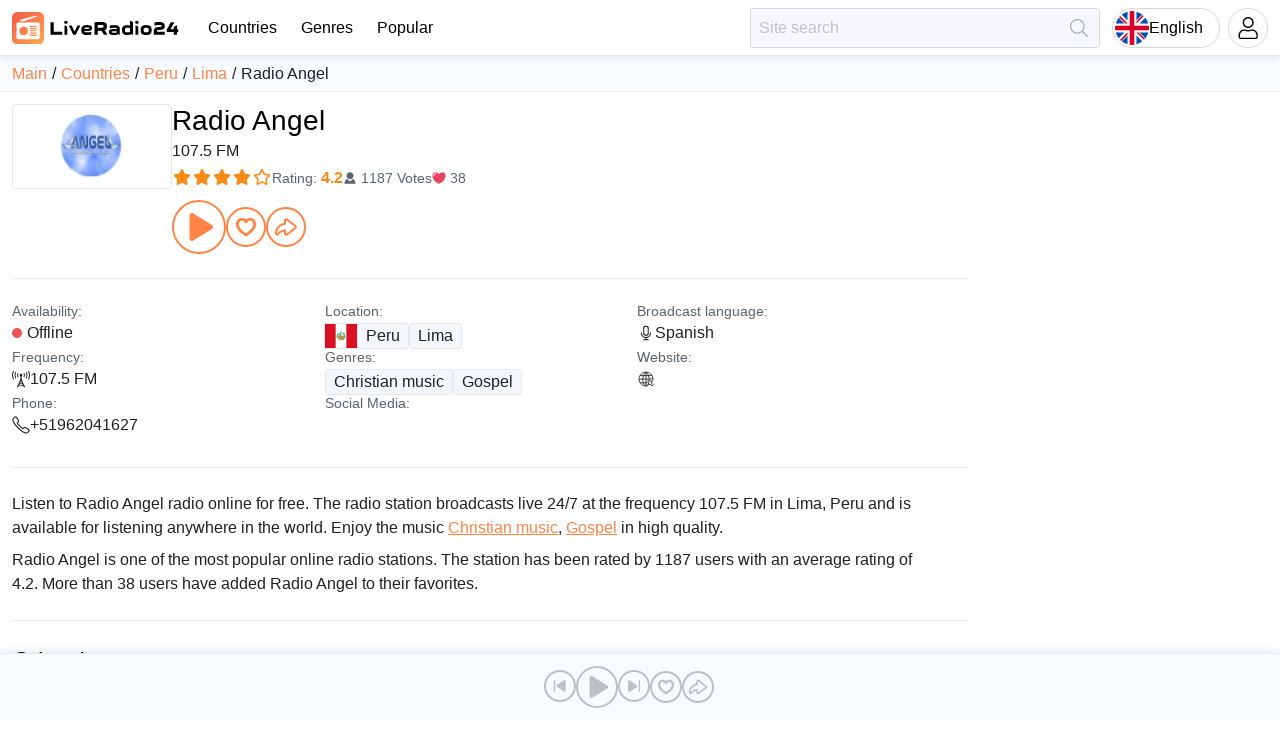

--- FILE ---
content_type: text/html; charset=utf-8
request_url: https://liveradio24.com/radio/angel1075
body_size: 13354
content:
<!DOCTYPE html><html lang="en"><head itemscope="" itemType="https://schema.org/WPHeader"><meta charSet="utf-8"/><meta name="viewport" content="width=device-width"/><link rel="icon" href="/img/favicon/favicon.svg"/><link rel="apple-touch-icon" sizes="180x180" href="/img/favicon/apple-touch-icon.png"/><link rel="manifest" href="/img/favicon/site.webmanifest"/><meta name="theme-color" content="#ffffff"/><script type="application/ld+json">
          {
            "@context": "https://schema.org",
            "@type": "Corporation",
            "name": "LiveRadio24: Musical discoveries from around the world",
            "description": "Musical discoveries from around the world",
            "url": "https://liveradio24.com",
            "logo": "https://liveradio24.com/img/logo.svg",
            "email": "info@liveradio24.com",
            "sameAs": [
              "https://www.facebook.com/liveradio24com",
              "https://www.instagram.com/liveradio24/",
              "https://x.com/liveradio24"
            ]
          }
        </script><title itemProp="headline">Radio Angel 107.5 FM – Listen Online Radio</title><meta itemProp="description" name="description" content="Listen to Radio Angel online for free in high quality. Live broadcast 24/7. The radio station is located in Lima, Peru at frequency 107.5 FM."/><link rel="alternate" href="https://liveradio24.com/radio/angel1075" hrefLang="x-default"/><link rel="alternate" href="https://liveradio24.com/radio/angel1075" hrefLang="en"/><link rel="alternate" href="https://liveradio24.com/es/radio/angel1075" hrefLang="es"/><link rel="alternate" href="https://liveradio24.com/de/radio/angel1075" hrefLang="de"/><link rel="alternate" href="https://liveradio24.com/pt/radio/angel1075" hrefLang="pt"/><link rel="alternate" href="https://liveradio24.com/ru/radio/angel1075" hrefLang="ru"/><link rel="alternate" href="https://liveradio24.com/tr/radio/angel1075" hrefLang="tr"/><meta property="og:site_name" content="LiveRadio24: Musical discoveries from around the world"/><meta property="og:type" content="website"/><meta name="twitter:domain" content="liveradio24.com"/><meta name="twitter:card" content="summary_large_image"/><meta name="twitter:site" content="@liveradio24"/><meta property="og:title" content="Radio Angel 107.5 FM – Listen Online Radio"/><meta name="twitter:title" content="Radio Angel 107.5 FM – Listen Online Radio"/><meta property="og:description" content="Listen to Radio Angel online for free in high quality. Live broadcast 24/7. The radio station is located in Lima, Peru at frequency 107.5 FM."/><meta name="twitter:description" content="Listen to Radio Angel online for free in high quality. Live broadcast 24/7. The radio station is located in Lima, Peru at frequency 107.5 FM."/><meta property="og:url" content="https://liveradio24.com/radio/angel1075"/><meta name="twitter:url" content="https://liveradio24.com/radio/angel1075"/><meta property="og:image" content="https://liveradio24.com/img/share/liveradio24.jpg"/><meta property="vk:image" content="https://liveradio24.com/img/share/liveradio24.jpg"/><meta name="twitter:image" content="https://liveradio24.com/img/share/liveradio24.jpg"/><meta property="og:image:width" content="1200"/><meta property="og:image:height" content="627"/><script async="" src="https://pagead2.googlesyndication.com/pagead/js/adsbygoogle.js?client=ca-pub-3285893203193150" crossorigin="anonymous"></script><script async="" src="https://www.googletagmanager.com/gtag/js?id=G-82TN2QSXQM"></script><meta name="next-head-count" content="34"/><link rel="preload" href="/_next/static/css/55798357d22cb874.css" as="style"/><link rel="stylesheet" href="/_next/static/css/55798357d22cb874.css" data-n-g=""/><link rel="preload" href="/_next/static/css/ac7db9626fe1715f.css" as="style"/><link rel="stylesheet" href="/_next/static/css/ac7db9626fe1715f.css" data-n-p=""/><link rel="preload" href="/_next/static/css/7e33f0c0964bc231.css" as="style"/><link rel="stylesheet" href="/_next/static/css/7e33f0c0964bc231.css" data-n-p=""/><noscript data-n-css=""></noscript><script defer="" nomodule="" src="/_next/static/chunks/polyfills-c67a75d1b6f99dc8.js"></script><script src="/_next/static/chunks/webpack-eb3be01023cef95c.js" defer=""></script><script src="/_next/static/chunks/framework-314c182fa7e2bf37.js" defer=""></script><script src="/_next/static/chunks/main-64128cc1410053c5.js" defer=""></script><script src="/_next/static/chunks/pages/_app-7dc881a06a78b853.js" defer=""></script><script src="/_next/static/chunks/7634-fc9f0144ec26ace5.js" defer=""></script><script src="/_next/static/chunks/pages/radio/%5Bstation_code%5D-d105961652e48901.js" defer=""></script><script src="/_next/static/a7ny4j17iceMJdvoQHTT1/_buildManifest.js" defer=""></script><script src="/_next/static/a7ny4j17iceMJdvoQHTT1/_ssgManifest.js" defer=""></script><style id="__jsx-4027679860">.pageLoaderBar.jsx-4027679860{right:100%;opacity:0;-webkit-transition:right.3s linear,opacity 0.4s linear;-moz-transition:right.3s linear,opacity 0.4s linear;-o-transition:right.3s linear,opacity 0.4s linear;transition:right.3s linear,opacity 0.4s linear}</style></head><body><div id="__next"><div class="theme theme--orange theme--light" id="theme"><header class="header"><div class="header__grid"><div class="header__cell header__cell--left"><a title="Go to main page" class="logo header-logo" href="/"></a><nav class="HeaderMenu_menu__nTFAl"><ul class="HeaderMenu_list__HMZhE" itemscope="" itemType="https://schema.org/SiteNavigationElement"><li class=""><a class="HeaderMenu_link__8didm" itemProp="url" title="Countries" href="/countries">Countries</a></li><li class=""><a class="HeaderMenu_link__8didm" itemProp="url" title="Genres" href="/genres">Genres</a></li><li class=""><a class="HeaderMenu_link__8didm" itemProp="url" title="Popular" href="/popular">Popular</a></li></ul></nav></div><div class="header__cell header__cell--right"><form class="HeaderSearch_form__X0Gcw" data-qa="header-search-form"><input class="Input_input__0K2Ad HeaderSearch_input__kjAyh g-br3" placeholder="Site search" autoComplete="off" value=""/><button class="HeaderSearch_btn__l1LDH" type="submit" disabled="" title="Find" aria-label="Find"></button></form><button class="header-lang-btn" type="button" title="Choose language" data-code="en"><div class="header-lang-btn__img-wrap"><img class="header-lang-btn__img" src="/img/language/en.svg" alt="Choose language"/></div>English</button><div class="HeaderAccount_personal__Qon2_" data-qa="header__personal"><button class="HeaderAccount_headerBtn__6y8CU" type="button"><i class="HeaderAccount_avaIcon__UVf2Z"></i></button></div></div></div></header><link rel="canonical" href="https://liveradio24.com/radio/angel1075"/><nav class="breadcrumbs"><ul class="breadcrumbs__list" itemscope="" itemType="https://schema.org/BreadcrumbList"><li class="breadcrumbs__list-item breadcrumbs__list-item--active" itemProp="itemListElement" itemscope="" itemType="https://schema.org/ListItem"><a class="breadcrumbs__item breadcrumbs__item--link" itemProp="item" title="Main" href="/"><span itemProp="name">Main</span></a><meta itemProp="position" content="1"/></li><li class="breadcrumbs__list-item breadcrumbs__list-item--active" itemProp="itemListElement" itemscope="" itemType="https://schema.org/ListItem"><a class="breadcrumbs__item breadcrumbs__item--link" itemProp="item" title="Countries" href="/countries"><span itemProp="name">Countries</span></a><meta itemProp="position" content="2"/></li><li class="breadcrumbs__list-item breadcrumbs__list-item--active" itemProp="itemListElement" itemscope="" itemType="https://schema.org/ListItem"><a class="breadcrumbs__item breadcrumbs__item--link" itemProp="item" title="Peru" href="/countries/peru"><span itemProp="name">Peru</span></a><meta itemProp="position" content="3"/></li><li class="breadcrumbs__list-item breadcrumbs__list-item--active" itemProp="itemListElement" itemscope="" itemType="https://schema.org/ListItem"><a class="breadcrumbs__item breadcrumbs__item--link" itemProp="item" title="Lima" href="/countries/peru/lima-location"><span itemProp="name">Lima</span></a><meta itemProp="position" content="4"/></li><li class="breadcrumbs__list-item" itemProp="itemListElement" itemscope="" itemType="https://schema.org/ListItem"><a class="breadcrumbs__item breadcrumbs__item--current" itemProp="item" title="Radio Angel" href="/radio/angel1075"><span itemProp="name">Radio Angel</span></a><meta itemProp="position" content="5"/></li></ul></nav><div class="wrapper"><main class="middle"><div itemscope="" itemType="https://schema.org/RadioStation"><section aria-label="Radio Angel" class="RadioDetailSection_c__wDiQA"><div class="RadioDetailIntro_wrap__gz3bm"><meta itemProp="priceRange" content="Free"/><img alt="Radio Angel" itemProp="image" loading="lazy" width="160" height="85" decoding="async" data-nimg="1" class="g-br3 g-b1" style="color:transparent" src="https://cdn.liveradio24.com/static/image/logos/peru/angel1075/84401.webp"/><div class="RadioDetailIntro_info__I3Zmp"><h1 class="RadioDetailIntro_heading__R3YsP" itemProp="name">Radio Angel</h1><div class="RadioDetailIntro_frequency__R6Fsq">107.5 FM</div><div class="RadioDetailIntro_rating___LLr_" itemProp="aggregateRating" itemscope="" itemType="http://schema.org/AggregateRating"><div class="RadioDetailIntro_ratingStars__RONrl"><div class="RadioDetailIntro_ratingStar__hRm0R RadioDetailIntro_active__GJ7Ze"></div><div class="RadioDetailIntro_ratingStar__hRm0R RadioDetailIntro_active__GJ7Ze"></div><div class="RadioDetailIntro_ratingStar__hRm0R RadioDetailIntro_active__GJ7Ze"></div><div class="RadioDetailIntro_ratingStar__hRm0R RadioDetailIntro_active__GJ7Ze"></div><div class="RadioDetailIntro_ratingStar__hRm0R"></div></div><span>Rating<!-- -->:<!-- --> <span class="RadioDetailIntro_ratingValue___uZoo" itemProp="ratingValue" data-value="4.2">4.2</span></span><div class="RadioDetailIntro_votes__gBmCq">1187 Votes</div><div class="RadioDetailIntro_likes__7CGfH">38</div><meta itemProp="ratingCount" content="1187"/><meta itemProp="bestRating" content="5"/><meta itemProp="worstRating" content="1"/><meta itemProp="image" content="https://cdn.liveradio24.com/static/image/logos/peru/angel1075/84401.webp"/><time itemProp="openingHours" dateTime="Mo-Su"></time><meta itemProp="keywords" content="Radio Angel"/><meta itemProp="keywords" content="Peru"/><meta itemProp="keywords" content="Online radio"/></div><div class="RadioDetailIntro_buttonsEqualizer__mSMP8"><div class="RadioDetailIntro_buttons__ZsJ98"><button class="RadioDetailIntro_button___9sEP RadioDetailIntro_play__Ybv17" type="button" title="Play" aria-label="Play"></button><button class="RadioDetailIntro_button___9sEP RadioDetailIntro_favorites__WXIOB" type="button" title="Add to favorites" aria-label="Add to favorites"></button><div class="ShareButton_wrapper__qVyue RadioDetailIntro_shareWrapper___ylRu"><button class="RadioDetailIntro_button___9sEP RadioDetailIntro_share__SL9gf" type="button" title="Share" aria-label="Share"></button></div></div></div></div></div></section><section class="RadioDetailSection_c__wDiQA RadioDetailSection_border__y4X4i"><ul class="RadioDetailInfo_wrapper__cRxE1"><li class="RadioDetailInfoSection_s__7kqgW" data-col="1"><div class="RadioDetailInfoSection_sHead__ptp5s">Availability:</div><div class="RadioDetailInfoSection_sValue__TniqO"><div class="RadioDetailInfo_status__lG2l_">Offline</div></div></li><li class="RadioDetailInfoSection_s__7kqgW" data-col="1"><div class="RadioDetailInfoSection_sHead__ptp5s">Location:</div><div class="RadioDetailInfoSection_sValue__TniqO"><img alt="Country flag of Peru" loading="lazy" width="32" height="24" decoding="async" data-nimg="1" class="CountriesFlag_img__cSuO8" style="color:transparent;margin-right:0" src="/img/flags/peru.svg"/><a class="RadioDetailInfo_linkItem__v_NdL g-br3" title="Peru" href="/countries/peru">Peru</a><a class="RadioDetailInfo_linkItem__v_NdL g-br3" title="Lima" href="/countries/peru/lima-location">Lima</a></div></li><li class="RadioDetailInfoSection_s__7kqgW" data-col="1"><div class="RadioDetailInfoSection_sHead__ptp5s">Broadcast language:</div><div class="RadioDetailInfoSection_sValue__TniqO"><div class="RadioDetailInfo_icon__V7Zth" data-code="microphone"></div>Spanish</div></li><li class="RadioDetailInfoSection_s__7kqgW" data-col="1"><div class="RadioDetailInfoSection_sHead__ptp5s">Frequency:</div><div class="RadioDetailInfoSection_sValue__TniqO"><div class="RadioDetailInfo_icon__V7Zth" data-code="frequency"></div>107.5 FM</div></li><li class="RadioDetailInfoSection_s__7kqgW" data-col="1"><div class="RadioDetailInfoSection_sHead__ptp5s">Genres:</div><div class="RadioDetailInfoSection_sValue__TniqO"><a class="RadioDetailInfo_linkItem__v_NdL g-br3" data-key="0" title="Christian music in Peru" href="/genres/christian/peru">Christian music</a><a class="RadioDetailInfo_linkItem__v_NdL g-br3" data-key="1" title="Gospel in Peru" href="/genres/gospel/peru">Gospel</a></div></li><li class="RadioDetailInfoSection_s__7kqgW" data-col="1"><div class="RadioDetailInfoSection_sHead__ptp5s">Website:</div><div class="RadioDetailInfoSection_sValue__TniqO"><div class="RadioDetailInfo_icon__V7Zth" data-code="website"></div></div></li><li class="RadioDetailInfoSection_s__7kqgW" data-col="1"><div class="RadioDetailInfoSection_sHead__ptp5s">Phone:</div><div class="RadioDetailInfoSection_sValue__TniqO"><div class="RadioDetailInfo_icon__V7Zth" data-code="phone"></div><div itemProp="telephone">+51962041627</div></div></li><li class="RadioDetailInfoSection_s__7kqgW" data-col="1"><div class="RadioDetailInfoSection_sHead__ptp5s">Social Media:</div><div class="RadioDetailInfoSection_sValue__TniqO"><div class="RadioDetailInfo_socialListWrapper__nu6uw"><div class="RadioDetailInfo_socialList__tkjAh"></div></div></div></li></ul></section><section class="RadioDetailSection_c__wDiQA RadioDetailSection_border__y4X4i"><div class="style_desc__tfX_i" itemProp="description"><p>Listen to Radio Angel radio online for free. The radio station broadcasts live 24/7<!-- --> at the frequency 107.5 FM<!-- --> in Lima, Peru<!-- --> and is available for listening anywhere in the world.<!-- --> Enjoy the music<!-- --> <a target="_blank" href="/genres/christian">Christian music</a>, <a target="_blank" href="/genres/gospel">Gospel</a> in high quality<!-- -->.</p><p>Radio Angel is one of the most popular online radio stations<!-- -->. The station has been rated by 1187 users with an average rating of 4.2. More than 38 users have added Radio Angel to their favorites.</p></div></section><section aria-label="Other Languages" class="RadioDetailSection_c__wDiQA RadioDetailSection_border__y4X4i"><div class="style_desc__tfX_i"><h2>Other Languages</h2></div><div class="RadioDetailOtherLanguages_list__W743P"><a href="/es/radio/angel1075" class="RadioDetailOtherLanguages_item__W46Q3" title="Español"><img alt="Español" loading="lazy" width="24" height="18" decoding="async" data-nimg="1" class="RadioDetailOtherLanguages_img__1fAkc" style="color:transparent" src="/img/flagsShortCode/es.svg"/>Español</a><a href="/de/radio/angel1075" class="RadioDetailOtherLanguages_item__W46Q3" title="Deutsch"><img alt="Deutsch" loading="lazy" width="24" height="18" decoding="async" data-nimg="1" class="RadioDetailOtherLanguages_img__1fAkc" style="color:transparent" src="/img/flagsShortCode/de.svg"/>Deutsch</a><a href="/pt/radio/angel1075" class="RadioDetailOtherLanguages_item__W46Q3" title="Português"><img alt="Português" loading="lazy" width="24" height="18" decoding="async" data-nimg="1" class="RadioDetailOtherLanguages_img__1fAkc" style="color:transparent" src="/img/flagsShortCode/pt.svg"/>Português</a><a href="/ru/radio/angel1075" class="RadioDetailOtherLanguages_item__W46Q3" title="Русский"><img alt="Русский" loading="lazy" width="24" height="18" decoding="async" data-nimg="1" class="RadioDetailOtherLanguages_img__1fAkc" style="color:transparent" src="/img/flagsShortCode/ru.svg"/>Русский</a><a href="/tr/radio/angel1075" class="RadioDetailOtherLanguages_item__W46Q3" title="Türkçe"><img alt="Türkçe" loading="lazy" width="24" height="18" decoding="async" data-nimg="1" class="RadioDetailOtherLanguages_img__1fAkc" style="color:transparent" src="/img/flagsShortCode/tr.svg"/>Türkçe</a></div></section><section aria-label="Games while listening" class="RadioDetailSection_c__wDiQA RadioDetailSection_border__y4X4i radioDetailPage_gamesSection__nlepN"><div class="style_desc__tfX_i"><h2>Games while listening</h2></div><div class="RadioDetailGames_wrapper__VgXn2"><nav class="RadioDetailGames_tabs__zc8tL"><button class="RadioDetailGames_tab__BuOYM g-br3 RadioDetailGames_klondike___5qxU" type="button" title="Klondike solitaire">Klondike solitaire</button><button class="RadioDetailGames_tab__BuOYM g-br3 RadioDetailGames_mahjong__L7l8x" type="button" title="Mahjong">Mahjong</button><button class="RadioDetailGames_tab__BuOYM g-br3 RadioDetailGames_tetris__QKKhL" type="button" title="Tetris">Tetris</button></nav><div></div></div></section><section aria-label="Similar Radio" class="RadioDetailSection_c__wDiQA RadioDetailSection_border__y4X4i"><div class="style_desc__tfX_i"><h2>Similar Radio</h2></div><ul class="style_list___3gqC"><li class="style_item__gsrpG"><article class="style_grid__IAQZZ"><div class="style_cell__mD35j style_imgCell__EBDIF"><a class="style_imgWrap__rtddt g-br3 g-b1" title="Radio Pacífico" href="/radio/pacifico-peru"><img src="https://cdn.liveradio24.com/static/image/logos/peru/pacifico-peru/81241.webp" alt="Radio Pacífico" loading="lazy"/></a></div><div class="style_cell__mD35j style_infoCell__ViN8e"><div class="style_summary__vhzaA"><div class="style_summaryLine__eWjEo style_summaryLineInfo__nSfn7"><div class="style_summaryItem__XPMbt style_heading__I_tAV"><a title="Radio Pacífico" class="style_title__DUsmr" aria-label="Radio Pacífico" href="/radio/pacifico-peru">Radio Pacífico</a></div><div class="style_summaryItem__XPMbt style_frequency__weCjQ"><div class="style_frequencyIcon__pnPs_"></div>640 AM</div></div><div class="style_summaryLine__eWjEo style_summaryLineGradient__DHA2K"><div class="style_summaryItem__XPMbt"><a class="style_link__z0y09" title="Radio Pacífico in Peru" href="/genres/news/peru">News</a><a class="style_link__z0y09" title="Radio Pacífico in Peru" href="/genres/gospel/peru">Gospel</a></div></div><div class="style_summaryLine__eWjEo style_summaryLineGradient__DHA2K"><div class="style_summaryItem__XPMbt"><img alt="Country flag of Radio Pacífico" loading="lazy" width="24" height="18" decoding="async" data-nimg="1" class="CountriesFlag_img__cSuO8" style="color:transparent;margin-right:0" src="/img/flags/peru.svg"/><a class="style_link__z0y09" title="Peru" href="/countries/peru">Peru</a><a class="style_link__z0y09" title="Lima" href="/countries/peru/lima-location">Lima</a></div><div class="style_summaryItem__XPMbt style_status__Ckoo_ style_isWork__tOecX">Online</div></div></div></div><div class="style_cell__mD35j style_playCell__KAf66"><div class="style_ratingWrap__TO38H"><div class="style_ratingItem__Q_1Bm style_ratingItemRating__384U7">3.4</div><div class="style_ratingItem__Q_1Bm style_ratingItemLike__DOhUf">58</div></div><div class="style_actionPanel__ebv4P"><button class="style_actionButton__UtLiO style_favoritesBtn__xpwjn" type="button" title="Add to favorites" aria-label="Add to favorites"></button><button class="style_actionButton__UtLiO style_playBtn__Fi_Nn" type="button" title="Listen online" aria-label="Listen online"></button></div></div></article></li><li class="style_item__gsrpG"><article class="style_grid__IAQZZ"><div class="style_cell__mD35j style_imgCell__EBDIF"><a class="style_imgWrap__rtddt g-br3 g-b1" title="Radio Poder Celestial" href="/radio/podercelestial"><img src="https://cdn.liveradio24.com/static/image/logos/peru/podercelestial/80158.webp" alt="Radio Poder Celestial" loading="lazy"/></a></div><div class="style_cell__mD35j style_infoCell__ViN8e"><div class="style_summary__vhzaA"><div class="style_summaryLine__eWjEo style_summaryLineInfo__nSfn7"><div class="style_summaryItem__XPMbt style_heading__I_tAV"><a title="Radio Poder Celestial" class="style_title__DUsmr" aria-label="Radio Poder Celestial" href="/radio/podercelestial">Radio Poder Celestial</a></div><div class="style_summaryItem__XPMbt style_frequency__weCjQ"><div class="style_frequencyIcon__pnPs_"></div>107.1 FM</div></div><div class="style_summaryLine__eWjEo style_summaryLineGradient__DHA2K"><div class="style_summaryItem__XPMbt"><a class="style_link__z0y09" title="Radio Poder Celestial in Peru" href="/genres/christian/peru">Christian music</a></div></div><div class="style_summaryLine__eWjEo style_summaryLineGradient__DHA2K"><div class="style_summaryItem__XPMbt"><img alt="Country flag of Radio Poder Celestial" loading="lazy" width="24" height="18" decoding="async" data-nimg="1" class="CountriesFlag_img__cSuO8" style="color:transparent;margin-right:0" src="/img/flags/peru.svg"/><a class="style_link__z0y09" title="Peru" href="/countries/peru">Peru</a><a class="style_link__z0y09" title="Otuzco" href="/countries/peru/otuzco">Otuzco</a></div><div class="style_summaryItem__XPMbt style_status__Ckoo_ style_isWork__tOecX">Online</div></div></div></div><div class="style_cell__mD35j style_playCell__KAf66"><div class="style_ratingWrap__TO38H"><div class="style_ratingItem__Q_1Bm style_ratingItemRating__384U7">5</div><div class="style_ratingItem__Q_1Bm style_ratingItemLike__DOhUf">49</div></div><div class="style_actionPanel__ebv4P"><button class="style_actionButton__UtLiO style_favoritesBtn__xpwjn" type="button" title="Add to favorites" aria-label="Add to favorites"></button><button class="style_actionButton__UtLiO style_playBtn__Fi_Nn" type="button" title="Listen online" aria-label="Listen online"></button></div></div></article></li><li class="style_item__gsrpG"><article class="style_grid__IAQZZ"><div class="style_cell__mD35j style_imgCell__EBDIF"><a class="style_imgWrap__rtddt g-br3 g-b1" title="Radio Ebenezer Sullana" href="/radio/ebenezer-pe"><img src="https://cdn.liveradio24.com/static/image/logos/peru/ebenezer-pe/91745.webp" alt="Radio Ebenezer Sullana" loading="lazy"/></a></div><div class="style_cell__mD35j style_infoCell__ViN8e"><div class="style_summary__vhzaA"><div class="style_summaryLine__eWjEo style_summaryLineInfo__nSfn7"><div class="style_summaryItem__XPMbt style_heading__I_tAV"><a title="Radio Ebenezer Sullana" class="style_title__DUsmr" aria-label="Radio Ebenezer Sullana" href="/radio/ebenezer-pe">Radio Ebenezer Sullana</a></div><div class="style_summaryItem__XPMbt style_frequency__weCjQ"></div></div><div class="style_summaryLine__eWjEo style_summaryLineGradient__DHA2K"><div class="style_summaryItem__XPMbt"><a class="style_link__z0y09" title="Radio Ebenezer Sullana in Peru" href="/genres/christian/peru">Christian music</a></div></div><div class="style_summaryLine__eWjEo style_summaryLineGradient__DHA2K"><div class="style_summaryItem__XPMbt"><img alt="Country flag of Radio Ebenezer Sullana" loading="lazy" width="24" height="18" decoding="async" data-nimg="1" class="CountriesFlag_img__cSuO8" style="color:transparent;margin-right:0" src="/img/flags/peru.svg"/><a class="style_link__z0y09" title="Peru" href="/countries/peru">Peru</a><a class="style_link__z0y09" title="Sullana" href="/countries/peru/sullana">Sullana</a></div><div class="style_summaryItem__XPMbt style_status__Ckoo_ style_isWork__tOecX">Online</div></div></div></div><div class="style_cell__mD35j style_playCell__KAf66"><div class="style_ratingWrap__TO38H"><div class="style_ratingItem__Q_1Bm style_ratingItemRating__384U7">4.9</div><div class="style_ratingItem__Q_1Bm style_ratingItemLike__DOhUf">0</div></div><div class="style_actionPanel__ebv4P"><button class="style_actionButton__UtLiO style_favoritesBtn__xpwjn" type="button" title="Add to favorites" aria-label="Add to favorites"></button><button class="style_actionButton__UtLiO style_playBtn__Fi_Nn" type="button" title="Listen online" aria-label="Listen online"></button></div></div></article></li><li class="style_item__gsrpG"><article class="style_grid__IAQZZ"><div class="style_cell__mD35j style_imgCell__EBDIF"><a class="style_imgWrap__rtddt g-br3 g-b1" title="Evangelio Eterno Radio" href="/radio/evangelioeterno"><img src="https://cdn.liveradio24.com/static/image/logos/peru/evangelioeterno/97135.webp" alt="Evangelio Eterno Radio" loading="lazy"/></a></div><div class="style_cell__mD35j style_infoCell__ViN8e"><div class="style_summary__vhzaA"><div class="style_summaryLine__eWjEo style_summaryLineInfo__nSfn7"><div class="style_summaryItem__XPMbt style_heading__I_tAV"><a title="Evangelio Eterno Radio" class="style_title__DUsmr" aria-label="Evangelio Eterno Radio" href="/radio/evangelioeterno">Evangelio Eterno Radio</a></div><div class="style_summaryItem__XPMbt style_frequency__weCjQ"><div class="style_frequencyIcon__pnPs_"></div>102.9 FM</div></div><div class="style_summaryLine__eWjEo style_summaryLineGradient__DHA2K"><div class="style_summaryItem__XPMbt"><a class="style_link__z0y09" title="Evangelio Eterno Radio in Peru" href="/genres/christian/peru">Christian music</a></div></div><div class="style_summaryLine__eWjEo style_summaryLineGradient__DHA2K"><div class="style_summaryItem__XPMbt"><img alt="Country flag of Evangelio Eterno Radio" loading="lazy" width="24" height="18" decoding="async" data-nimg="1" class="CountriesFlag_img__cSuO8" style="color:transparent;margin-right:0" src="/img/flags/peru.svg"/><a class="style_link__z0y09" title="Peru" href="/countries/peru">Peru</a><a class="style_link__z0y09" title="Olmos" href="/countries/peru/olmos">Olmos</a></div><div class="style_summaryItem__XPMbt style_status__Ckoo_ style_isWork__tOecX">Online</div></div></div></div><div class="style_cell__mD35j style_playCell__KAf66"><div class="style_ratingWrap__TO38H"><div class="style_ratingItem__Q_1Bm style_ratingItemRating__384U7">5</div><div class="style_ratingItem__Q_1Bm style_ratingItemLike__DOhUf">51</div></div><div class="style_actionPanel__ebv4P"><button class="style_actionButton__UtLiO style_favoritesBtn__xpwjn" type="button" title="Add to favorites" aria-label="Add to favorites"></button><button class="style_actionButton__UtLiO style_playBtn__Fi_Nn" type="button" title="Listen online" aria-label="Listen online"></button></div></div></article></li><li class="style_item__gsrpG"><article class="style_grid__IAQZZ"><div class="style_cell__mD35j style_imgCell__EBDIF"><a class="style_imgWrap__rtddt g-br3 g-b1" title="Radio Alerta General" href="/radio/alertageneral"><img src="https://cdn.liveradio24.com/static/image/logos/peru/alertageneral/76441.webp" alt="Radio Alerta General" loading="lazy"/></a></div><div class="style_cell__mD35j style_infoCell__ViN8e"><div class="style_summary__vhzaA"><div class="style_summaryLine__eWjEo style_summaryLineInfo__nSfn7"><div class="style_summaryItem__XPMbt style_heading__I_tAV"><a title="Radio Alerta General" class="style_title__DUsmr" aria-label="Radio Alerta General" href="/radio/alertageneral">Radio Alerta General</a></div><div class="style_summaryItem__XPMbt style_frequency__weCjQ"></div></div><div class="style_summaryLine__eWjEo style_summaryLineGradient__DHA2K"><div class="style_summaryItem__XPMbt"><a class="style_link__z0y09" title="Radio Alerta General in Peru" href="/genres/pop/peru">Pop</a><a class="style_link__z0y09" title="Radio Alerta General in Peru" href="/genres/christian/peru">Christian music</a><a class="style_link__z0y09" title="Radio Alerta General in Peru" href="/genres/christian-contemporary/peru">Contemporary Christian music</a></div></div><div class="style_summaryLine__eWjEo style_summaryLineGradient__DHA2K"><div class="style_summaryItem__XPMbt"><img alt="Country flag of Radio Alerta General" loading="lazy" width="24" height="18" decoding="async" data-nimg="1" class="CountriesFlag_img__cSuO8" style="color:transparent;margin-right:0" src="/img/flags/peru.svg"/><a class="style_link__z0y09" title="Peru" href="/countries/peru">Peru</a><a class="style_link__z0y09" title="Tacna" href="/countries/peru/tacna">Tacna</a></div><div class="style_summaryItem__XPMbt style_status__Ckoo_ style_isWork__tOecX">Online</div></div></div></div><div class="style_cell__mD35j style_playCell__KAf66"><div class="style_ratingWrap__TO38H"><div class="style_ratingItem__Q_1Bm style_ratingItemRating__384U7">4.8</div><div class="style_ratingItem__Q_1Bm style_ratingItemLike__DOhUf">40</div></div><div class="style_actionPanel__ebv4P"><button class="style_actionButton__UtLiO style_favoritesBtn__xpwjn" type="button" title="Add to favorites" aria-label="Add to favorites"></button><button class="style_actionButton__UtLiO style_playBtn__Fi_Nn" type="button" title="Listen online" aria-label="Listen online"></button></div></div></article></li><li class="style_item__gsrpG"><article class="style_grid__IAQZZ"><div class="style_cell__mD35j style_imgCell__EBDIF"><a class="style_imgWrap__rtddt g-br3 g-b1" title="Radio Nueva Jerusalén" href="/radio/nuevajerusalen-pe"><img src="https://cdn.liveradio24.com/static/image/logos/peru/nuevajerusalen-pe/127643.webp" alt="Radio Nueva Jerusalén" loading="lazy"/></a></div><div class="style_cell__mD35j style_infoCell__ViN8e"><div class="style_summary__vhzaA"><div class="style_summaryLine__eWjEo style_summaryLineInfo__nSfn7"><div class="style_summaryItem__XPMbt style_heading__I_tAV"><a title="Radio Nueva Jerusalén" class="style_title__DUsmr" aria-label="Radio Nueva Jerusalén" href="/radio/nuevajerusalen-pe">Radio Nueva Jerusalén</a></div><div class="style_summaryItem__XPMbt style_frequency__weCjQ"></div></div><div class="style_summaryLine__eWjEo style_summaryLineGradient__DHA2K"><div class="style_summaryItem__XPMbt"><a class="style_link__z0y09" title="Radio Nueva Jerusalén in Peru" href="/genres/christian/peru">Christian music</a></div></div><div class="style_summaryLine__eWjEo style_summaryLineGradient__DHA2K"><div class="style_summaryItem__XPMbt"><img alt="Country flag of Radio Nueva Jerusalén" loading="lazy" width="24" height="18" decoding="async" data-nimg="1" class="CountriesFlag_img__cSuO8" style="color:transparent;margin-right:0" src="/img/flags/peru.svg"/><a class="style_link__z0y09" title="Peru" href="/countries/peru">Peru</a><a class="style_link__z0y09" title="Trujillo" href="/countries/peru/trujillo-pe">Trujillo</a></div><div class="style_summaryItem__XPMbt style_status__Ckoo_ style_isWork__tOecX">Online</div></div></div></div><div class="style_cell__mD35j style_playCell__KAf66"><div class="style_ratingWrap__TO38H"><div class="style_ratingItem__Q_1Bm style_ratingItemRating__384U7">5</div><div class="style_ratingItem__Q_1Bm style_ratingItemLike__DOhUf">0</div></div><div class="style_actionPanel__ebv4P"><button class="style_actionButton__UtLiO style_favoritesBtn__xpwjn" type="button" title="Add to favorites" aria-label="Add to favorites"></button><button class="style_actionButton__UtLiO style_playBtn__Fi_Nn" type="button" title="Listen online" aria-label="Listen online"></button></div></div></article></li><li class="style_item__gsrpG hideOnMobile"><article class="style_grid__IAQZZ"><div class="style_cell__mD35j style_imgCell__EBDIF"><a class="style_imgWrap__rtddt g-br3 g-b1" title="Radio Paz - Poder De Dios" href="/radio/pazpoderdedios"><img src="https://cdn.liveradio24.com/static/image/logos/peru/pazpoderdedios/127985.webp" alt="Radio Paz - Poder De Dios" loading="lazy"/></a></div><div class="style_cell__mD35j style_infoCell__ViN8e"><div class="style_summary__vhzaA"><div class="style_summaryLine__eWjEo style_summaryLineInfo__nSfn7"><div class="style_summaryItem__XPMbt style_heading__I_tAV"><a title="Radio Paz - Poder De Dios" class="style_title__DUsmr" aria-label="Radio Paz - Poder De Dios" href="/radio/pazpoderdedios">Radio Paz - Poder De Dios</a></div><div class="style_summaryItem__XPMbt style_frequency__weCjQ"></div></div><div class="style_summaryLine__eWjEo style_summaryLineGradient__DHA2K"><div class="style_summaryItem__XPMbt"><a class="style_link__z0y09" title="Radio Paz - Poder De Dios in Peru" href="/genres/christian/peru">Christian music</a><a class="style_link__z0y09" title="Radio Paz - Poder De Dios in Peru" href="/genres/gospel/peru">Gospel</a></div></div><div class="style_summaryLine__eWjEo style_summaryLineGradient__DHA2K"><div class="style_summaryItem__XPMbt"><img alt="Country flag of Radio Paz - Poder De Dios" loading="lazy" width="24" height="18" decoding="async" data-nimg="1" class="CountriesFlag_img__cSuO8" style="color:transparent;margin-right:0" src="/img/flags/peru.svg"/><a class="style_link__z0y09" title="Peru" href="/countries/peru">Peru</a><a class="style_link__z0y09" title="Puno" href="/countries/peru/puno">Puno</a></div><div class="style_summaryItem__XPMbt style_status__Ckoo_ style_isWork__tOecX">Online</div></div></div></div><div class="style_cell__mD35j style_playCell__KAf66"><div class="style_ratingWrap__TO38H"><div class="style_ratingItem__Q_1Bm style_ratingItemRating__384U7">4.1</div><div class="style_ratingItem__Q_1Bm style_ratingItemLike__DOhUf">0</div></div><div class="style_actionPanel__ebv4P"><button class="style_actionButton__UtLiO style_favoritesBtn__xpwjn" type="button" title="Add to favorites" aria-label="Add to favorites"></button><button class="style_actionButton__UtLiO style_playBtn__Fi_Nn" type="button" title="Listen online" aria-label="Listen online"></button></div></div></article></li><li class="style_item__gsrpG hideOnMobile"><article class="style_grid__IAQZZ"><div class="style_cell__mD35j style_imgCell__EBDIF"><a class="style_imgWrap__rtddt g-br3 g-b1" title="Radio La Verdad 97.7 Fm -tinke" href="/radio/laverdad"><img src="https://cdn.liveradio24.com/static/image/logos/peru/laverdad/131625.webp" alt="Radio La Verdad 97.7 Fm -tinke" loading="lazy"/></a></div><div class="style_cell__mD35j style_infoCell__ViN8e"><div class="style_summary__vhzaA"><div class="style_summaryLine__eWjEo style_summaryLineInfo__nSfn7"><div class="style_summaryItem__XPMbt style_heading__I_tAV"><a title="Radio La Verdad 97.7 Fm -tinke" class="style_title__DUsmr" aria-label="Radio La Verdad 97.7 Fm -tinke" href="/radio/laverdad">Radio La Verdad 97.7 Fm -tinke</a></div><div class="style_summaryItem__XPMbt style_frequency__weCjQ"></div></div><div class="style_summaryLine__eWjEo style_summaryLineGradient__DHA2K"><div class="style_summaryItem__XPMbt"><a class="style_link__z0y09" title="Radio La Verdad 97.7 Fm -tinke in Peru" href="/genres/gospel/peru">Gospel</a></div></div><div class="style_summaryLine__eWjEo style_summaryLineGradient__DHA2K"><div class="style_summaryItem__XPMbt"><img alt="Country flag of Radio La Verdad 97.7 Fm -tinke" loading="lazy" width="24" height="18" decoding="async" data-nimg="1" class="CountriesFlag_img__cSuO8" style="color:transparent;margin-right:0" src="/img/flags/peru.svg"/><a class="style_link__z0y09" title="Peru" href="/countries/peru">Peru</a><a class="style_link__z0y09" title="Ocongate" href="/countries/peru/ocongate">Ocongate</a></div><div class="style_summaryItem__XPMbt style_status__Ckoo_ style_isWork__tOecX">Online</div></div></div></div><div class="style_cell__mD35j style_playCell__KAf66"><div class="style_ratingWrap__TO38H"><div class="style_ratingItem__Q_1Bm style_ratingItemRating__384U7">4.1</div><div class="style_ratingItem__Q_1Bm style_ratingItemLike__DOhUf">0</div></div><div class="style_actionPanel__ebv4P"><button class="style_actionButton__UtLiO style_favoritesBtn__xpwjn" type="button" title="Add to favorites" aria-label="Add to favorites"></button><button class="style_actionButton__UtLiO style_playBtn__Fi_Nn" type="button" title="Listen online" aria-label="Listen online"></button></div></div></article></li><li class="style_item__gsrpG hideOnMobile"><article class="style_grid__IAQZZ"><div class="style_cell__mD35j style_imgCell__EBDIF"><a class="style_imgWrap__rtddt g-br3 g-b1" title="Radio La Hermandad Hayar" href="/radio/lahermandadhayar"><img src="https://cdn.liveradio24.com/static/image/logos/peru/lahermandadhayar/140343.webp" alt="Radio La Hermandad Hayar" loading="lazy"/></a></div><div class="style_cell__mD35j style_infoCell__ViN8e"><div class="style_summary__vhzaA"><div class="style_summaryLine__eWjEo style_summaryLineInfo__nSfn7"><div class="style_summaryItem__XPMbt style_heading__I_tAV"><a title="Radio La Hermandad Hayar" class="style_title__DUsmr" aria-label="Radio La Hermandad Hayar" href="/radio/lahermandadhayar">Radio La Hermandad Hayar</a></div><div class="style_summaryItem__XPMbt style_frequency__weCjQ"></div></div><div class="style_summaryLine__eWjEo style_summaryLineGradient__DHA2K"><div class="style_summaryItem__XPMbt"><a class="style_link__z0y09" title="Radio La Hermandad Hayar in Peru" href="/genres/gospel/peru">Gospel</a></div></div><div class="style_summaryLine__eWjEo style_summaryLineGradient__DHA2K"><div class="style_summaryItem__XPMbt"><img alt="Country flag of Radio La Hermandad Hayar" loading="lazy" width="24" height="18" decoding="async" data-nimg="1" class="CountriesFlag_img__cSuO8" style="color:transparent;margin-right:0" src="/img/flags/peru.svg"/><a class="style_link__z0y09" title="Peru" href="/countries/peru">Peru</a><a class="style_link__z0y09" title="Arequipa" href="/countries/peru/arequipa">Arequipa</a></div><div class="style_summaryItem__XPMbt style_status__Ckoo_ style_isWork__tOecX">Online</div></div></div></div><div class="style_cell__mD35j style_playCell__KAf66"><div class="style_ratingWrap__TO38H"><div class="style_ratingItem__Q_1Bm style_ratingItemRating__384U7">4.5</div><div class="style_ratingItem__Q_1Bm style_ratingItemLike__DOhUf">0</div></div><div class="style_actionPanel__ebv4P"><button class="style_actionButton__UtLiO style_favoritesBtn__xpwjn" type="button" title="Add to favorites" aria-label="Add to favorites"></button><button class="style_actionButton__UtLiO style_playBtn__Fi_Nn" type="button" title="Listen online" aria-label="Listen online"></button></div></div></article></li><li class="style_item__gsrpG hideOnMobile"><article class="style_grid__IAQZZ"><div class="style_cell__mD35j style_imgCell__EBDIF"><a class="style_imgWrap__rtddt g-br3 g-b1" title="Radio COGOP Arequipa" href="/radio/cogop"><img src="https://cdn.liveradio24.com/static/image/logos/peru/cogop/148107.webp" alt="Radio COGOP Arequipa" loading="lazy"/></a></div><div class="style_cell__mD35j style_infoCell__ViN8e"><div class="style_summary__vhzaA"><div class="style_summaryLine__eWjEo style_summaryLineInfo__nSfn7"><div class="style_summaryItem__XPMbt style_heading__I_tAV"><a title="Radio COGOP Arequipa" class="style_title__DUsmr" aria-label="Radio COGOP Arequipa" href="/radio/cogop">Radio COGOP Arequipa</a></div><div class="style_summaryItem__XPMbt style_frequency__weCjQ"></div></div><div class="style_summaryLine__eWjEo style_summaryLineGradient__DHA2K"><div class="style_summaryItem__XPMbt"><a class="style_link__z0y09" title="Radio COGOP Arequipa in Peru" href="/genres/christian/peru">Christian music</a><a class="style_link__z0y09" title="Radio COGOP Arequipa in Peru" href="/genres/gospel/peru">Gospel</a></div></div><div class="style_summaryLine__eWjEo style_summaryLineGradient__DHA2K"><div class="style_summaryItem__XPMbt"><img alt="Country flag of Radio COGOP Arequipa" loading="lazy" width="24" height="18" decoding="async" data-nimg="1" class="CountriesFlag_img__cSuO8" style="color:transparent;margin-right:0" src="/img/flags/peru.svg"/><a class="style_link__z0y09" title="Peru" href="/countries/peru">Peru</a><a class="style_link__z0y09" title="Arequipa" href="/countries/peru/arequipa">Arequipa</a></div><div class="style_summaryItem__XPMbt style_status__Ckoo_ style_isWork__tOecX">Online</div></div></div></div><div class="style_cell__mD35j style_playCell__KAf66"><div class="style_ratingWrap__TO38H"><div class="style_ratingItem__Q_1Bm style_ratingItemRating__384U7">4.1</div><div class="style_ratingItem__Q_1Bm style_ratingItemLike__DOhUf">0</div></div><div class="style_actionPanel__ebv4P"><button class="style_actionButton__UtLiO style_favoritesBtn__xpwjn" type="button" title="Add to favorites" aria-label="Add to favorites"></button><button class="style_actionButton__UtLiO style_playBtn__Fi_Nn" type="button" title="Listen online" aria-label="Listen online"></button></div></div></article></li><li class="style_item__gsrpG hideOnMobile"><article class="style_grid__IAQZZ"><div class="style_cell__mD35j style_imgCell__EBDIF"><a class="style_imgWrap__rtddt g-br3 g-b1" title="Radio Poder Celestial" href="/radio/podercelestial987"><img src="https://cdn.liveradio24.com/static/image/logos/peru/podercelestial987/142799.webp" alt="Radio Poder Celestial" loading="lazy"/></a></div><div class="style_cell__mD35j style_infoCell__ViN8e"><div class="style_summary__vhzaA"><div class="style_summaryLine__eWjEo style_summaryLineInfo__nSfn7"><div class="style_summaryItem__XPMbt style_heading__I_tAV"><a title="Radio Poder Celestial" class="style_title__DUsmr" aria-label="Radio Poder Celestial" href="/radio/podercelestial987">Radio Poder Celestial</a></div><div class="style_summaryItem__XPMbt style_frequency__weCjQ"><div class="style_frequencyIcon__pnPs_"></div>98.7 FM</div></div><div class="style_summaryLine__eWjEo style_summaryLineGradient__DHA2K"><div class="style_summaryItem__XPMbt"><a class="style_link__z0y09" title="Radio Poder Celestial in Peru" href="/genres/christian/peru">Christian music</a></div></div><div class="style_summaryLine__eWjEo style_summaryLineGradient__DHA2K"><div class="style_summaryItem__XPMbt"><img alt="Country flag of Radio Poder Celestial" loading="lazy" width="24" height="18" decoding="async" data-nimg="1" class="CountriesFlag_img__cSuO8" style="color:transparent;margin-right:0" src="/img/flags/peru.svg"/><a class="style_link__z0y09" title="Peru" href="/countries/peru">Peru</a><a class="style_link__z0y09" title="Cajamarca" href="/countries/peru/cajamarca">Cajamarca</a></div><div class="style_summaryItem__XPMbt style_status__Ckoo_ style_isWork__tOecX">Online</div></div></div></div><div class="style_cell__mD35j style_playCell__KAf66"><div class="style_ratingWrap__TO38H"><div class="style_ratingItem__Q_1Bm style_ratingItemRating__384U7">4.5</div><div class="style_ratingItem__Q_1Bm style_ratingItemLike__DOhUf">0</div></div><div class="style_actionPanel__ebv4P"><button class="style_actionButton__UtLiO style_favoritesBtn__xpwjn" type="button" title="Add to favorites" aria-label="Add to favorites"></button><button class="style_actionButton__UtLiO style_playBtn__Fi_Nn" type="button" title="Listen online" aria-label="Listen online"></button></div></div></article></li><li class="style_item__gsrpG hideOnMobile"><article class="style_grid__IAQZZ"><div class="style_cell__mD35j style_imgCell__EBDIF"><a class="style_imgWrap__rtddt g-br3 g-b1" title="Red Radio Integridad" href="/radio/redintegridad"><img src="https://cdn.liveradio24.com/static/image/logos/peru/redintegridad/142690.webp" alt="Red Radio Integridad" loading="lazy"/></a></div><div class="style_cell__mD35j style_infoCell__ViN8e"><div class="style_summary__vhzaA"><div class="style_summaryLine__eWjEo style_summaryLineInfo__nSfn7"><div class="style_summaryItem__XPMbt style_heading__I_tAV"><a title="Red Radio Integridad" class="style_title__DUsmr" aria-label="Red Radio Integridad" href="/radio/redintegridad">Red Radio Integridad</a></div><div class="style_summaryItem__XPMbt style_frequency__weCjQ"><div class="style_frequencyIcon__pnPs_"></div>700 AM</div></div><div class="style_summaryLine__eWjEo style_summaryLineGradient__DHA2K"><div class="style_summaryItem__XPMbt"><a class="style_link__z0y09" title="Red Radio Integridad in Peru" href="/genres/talk/peru">Talk</a><a class="style_link__z0y09" title="Red Radio Integridad in Peru" href="/genres/christian/peru">Christian music</a></div></div><div class="style_summaryLine__eWjEo style_summaryLineGradient__DHA2K"><div class="style_summaryItem__XPMbt"><img alt="Country flag of Red Radio Integridad" loading="lazy" width="24" height="18" decoding="async" data-nimg="1" class="CountriesFlag_img__cSuO8" style="color:transparent;margin-right:0" src="/img/flags/peru.svg"/><a class="style_link__z0y09" title="Peru" href="/countries/peru">Peru</a><a class="style_link__z0y09" title="Lima" href="/countries/peru/lima-location">Lima</a></div><div class="style_summaryItem__XPMbt style_status__Ckoo_ style_isWork__tOecX">Online</div></div></div></div><div class="style_cell__mD35j style_playCell__KAf66"><div class="style_ratingWrap__TO38H"><div class="style_ratingItem__Q_1Bm style_ratingItemRating__384U7">4.5</div><div class="style_ratingItem__Q_1Bm style_ratingItemLike__DOhUf">0</div></div><div class="style_actionPanel__ebv4P"><button class="style_actionButton__UtLiO style_favoritesBtn__xpwjn" type="button" title="Add to favorites" aria-label="Add to favorites"></button><button class="style_actionButton__UtLiO style_playBtn__Fi_Nn" type="button" title="Listen online" aria-label="Listen online"></button></div></div></article></li></ul></section></div></main><aside class="sidebar"><div class="banner banner--sidebar"></div><section aria-label="Popular radio" class="style_sidebarSection__kSkyX g-br3"><a class="style_heading__nCfrn style_link__EQtXn" title="Popular radio" href="/popular">Popular radio</a><div><div class="style_list__wnKKO"><div class="style_item__Qzyry"><div class="style_img__PcAII g-br3 skeleton"></div><div><div class="style_name__FmwLP g-br3 skeleton"></div><div class="style_location__DfEPo"><div class="style_locationFlag__tYqbL skeleton"></div><div class="style_locationName__Ma48Q g-br3 skeleton"></div></div><div class="style_ratingWrap__Et4sn"><div class="style_ratingItem__qDuPL style_ratingItemRating__kxhRx"><span class="style_ratingText___Y2EF g-br3 skeleton"></span></div><div class="style_ratingItem__qDuPL style_ratingItemLike__dTrmI"><span class="style_ratingText___Y2EF g-br3 skeleton"></span></div><div class="style_ratingItem__qDuPL style_ratingItemListeners___dx3H"><span class="style_ratingText___Y2EF g-br3 skeleton"></span></div></div></div></div><div class="style_item__Qzyry"><div class="style_img__PcAII g-br3 skeleton"></div><div><div class="style_name__FmwLP g-br3 skeleton"></div><div class="style_location__DfEPo"><div class="style_locationFlag__tYqbL skeleton"></div><div class="style_locationName__Ma48Q g-br3 skeleton"></div></div><div class="style_ratingWrap__Et4sn"><div class="style_ratingItem__qDuPL style_ratingItemRating__kxhRx"><span class="style_ratingText___Y2EF g-br3 skeleton"></span></div><div class="style_ratingItem__qDuPL style_ratingItemLike__dTrmI"><span class="style_ratingText___Y2EF g-br3 skeleton"></span></div><div class="style_ratingItem__qDuPL style_ratingItemListeners___dx3H"><span class="style_ratingText___Y2EF g-br3 skeleton"></span></div></div></div></div><div class="style_item__Qzyry"><div class="style_img__PcAII g-br3 skeleton"></div><div><div class="style_name__FmwLP g-br3 skeleton"></div><div class="style_location__DfEPo"><div class="style_locationFlag__tYqbL skeleton"></div><div class="style_locationName__Ma48Q g-br3 skeleton"></div></div><div class="style_ratingWrap__Et4sn"><div class="style_ratingItem__qDuPL style_ratingItemRating__kxhRx"><span class="style_ratingText___Y2EF g-br3 skeleton"></span></div><div class="style_ratingItem__qDuPL style_ratingItemLike__dTrmI"><span class="style_ratingText___Y2EF g-br3 skeleton"></span></div><div class="style_ratingItem__qDuPL style_ratingItemListeners___dx3H"><span class="style_ratingText___Y2EF g-br3 skeleton"></span></div></div></div></div><div class="style_item__Qzyry"><div class="style_img__PcAII g-br3 skeleton"></div><div><div class="style_name__FmwLP g-br3 skeleton"></div><div class="style_location__DfEPo"><div class="style_locationFlag__tYqbL skeleton"></div><div class="style_locationName__Ma48Q g-br3 skeleton"></div></div><div class="style_ratingWrap__Et4sn"><div class="style_ratingItem__qDuPL style_ratingItemRating__kxhRx"><span class="style_ratingText___Y2EF g-br3 skeleton"></span></div><div class="style_ratingItem__qDuPL style_ratingItemLike__dTrmI"><span class="style_ratingText___Y2EF g-br3 skeleton"></span></div><div class="style_ratingItem__qDuPL style_ratingItemListeners___dx3H"><span class="style_ratingText___Y2EF g-br3 skeleton"></span></div></div></div></div><div class="style_item__Qzyry"><div class="style_img__PcAII g-br3 skeleton"></div><div><div class="style_name__FmwLP g-br3 skeleton"></div><div class="style_location__DfEPo"><div class="style_locationFlag__tYqbL skeleton"></div><div class="style_locationName__Ma48Q g-br3 skeleton"></div></div><div class="style_ratingWrap__Et4sn"><div class="style_ratingItem__qDuPL style_ratingItemRating__kxhRx"><span class="style_ratingText___Y2EF g-br3 skeleton"></span></div><div class="style_ratingItem__qDuPL style_ratingItemLike__dTrmI"><span class="style_ratingText___Y2EF g-br3 skeleton"></span></div><div class="style_ratingItem__qDuPL style_ratingItemListeners___dx3H"><span class="style_ratingText___Y2EF g-br3 skeleton"></span></div></div></div></div><div class="style_item__Qzyry"><div class="style_img__PcAII g-br3 skeleton"></div><div><div class="style_name__FmwLP g-br3 skeleton"></div><div class="style_location__DfEPo"><div class="style_locationFlag__tYqbL skeleton"></div><div class="style_locationName__Ma48Q g-br3 skeleton"></div></div><div class="style_ratingWrap__Et4sn"><div class="style_ratingItem__qDuPL style_ratingItemRating__kxhRx"><span class="style_ratingText___Y2EF g-br3 skeleton"></span></div><div class="style_ratingItem__qDuPL style_ratingItemLike__dTrmI"><span class="style_ratingText___Y2EF g-br3 skeleton"></span></div><div class="style_ratingItem__qDuPL style_ratingItemListeners___dx3H"><span class="style_ratingText___Y2EF g-br3 skeleton"></span></div></div></div></div><div class="style_item__Qzyry"><div class="style_img__PcAII g-br3 skeleton"></div><div><div class="style_name__FmwLP g-br3 skeleton"></div><div class="style_location__DfEPo"><div class="style_locationFlag__tYqbL skeleton"></div><div class="style_locationName__Ma48Q g-br3 skeleton"></div></div><div class="style_ratingWrap__Et4sn"><div class="style_ratingItem__qDuPL style_ratingItemRating__kxhRx"><span class="style_ratingText___Y2EF g-br3 skeleton"></span></div><div class="style_ratingItem__qDuPL style_ratingItemLike__dTrmI"><span class="style_ratingText___Y2EF g-br3 skeleton"></span></div><div class="style_ratingItem__qDuPL style_ratingItemListeners___dx3H"><span class="style_ratingText___Y2EF g-br3 skeleton"></span></div></div></div></div><div class="style_item__Qzyry"><div class="style_img__PcAII g-br3 skeleton"></div><div><div class="style_name__FmwLP g-br3 skeleton"></div><div class="style_location__DfEPo"><div class="style_locationFlag__tYqbL skeleton"></div><div class="style_locationName__Ma48Q g-br3 skeleton"></div></div><div class="style_ratingWrap__Et4sn"><div class="style_ratingItem__qDuPL style_ratingItemRating__kxhRx"><span class="style_ratingText___Y2EF g-br3 skeleton"></span></div><div class="style_ratingItem__qDuPL style_ratingItemLike__dTrmI"><span class="style_ratingText___Y2EF g-br3 skeleton"></span></div><div class="style_ratingItem__qDuPL style_ratingItemListeners___dx3H"><span class="style_ratingText___Y2EF g-br3 skeleton"></span></div></div></div></div><div class="style_item__Qzyry"><div class="style_img__PcAII g-br3 skeleton"></div><div><div class="style_name__FmwLP g-br3 skeleton"></div><div class="style_location__DfEPo"><div class="style_locationFlag__tYqbL skeleton"></div><div class="style_locationName__Ma48Q g-br3 skeleton"></div></div><div class="style_ratingWrap__Et4sn"><div class="style_ratingItem__qDuPL style_ratingItemRating__kxhRx"><span class="style_ratingText___Y2EF g-br3 skeleton"></span></div><div class="style_ratingItem__qDuPL style_ratingItemLike__dTrmI"><span class="style_ratingText___Y2EF g-br3 skeleton"></span></div><div class="style_ratingItem__qDuPL style_ratingItemListeners___dx3H"><span class="style_ratingText___Y2EF g-br3 skeleton"></span></div></div></div></div><div class="style_item__Qzyry"><div class="style_img__PcAII g-br3 skeleton"></div><div><div class="style_name__FmwLP g-br3 skeleton"></div><div class="style_location__DfEPo"><div class="style_locationFlag__tYqbL skeleton"></div><div class="style_locationName__Ma48Q g-br3 skeleton"></div></div><div class="style_ratingWrap__Et4sn"><div class="style_ratingItem__qDuPL style_ratingItemRating__kxhRx"><span class="style_ratingText___Y2EF g-br3 skeleton"></span></div><div class="style_ratingItem__qDuPL style_ratingItemLike__dTrmI"><span class="style_ratingText___Y2EF g-br3 skeleton"></span></div><div class="style_ratingItem__qDuPL style_ratingItemListeners___dx3H"><span class="style_ratingText___Y2EF g-br3 skeleton"></span></div></div></div></div></div></div></section><a class="SidebarGooglePlay_link__wOrX_ g-bgc g-b1 g-br3" href="https://play.google.com/store/apps/details?id=com.liveradio24.app" target="_blank" rel="nofollow noreferrer" title="Get it on Google Play" aria-label="Get it on Google Play"><img alt="Get it on Google Play" loading="lazy" width="48" height="48" decoding="async" data-nimg="1" style="color:transparent" src="/img/googlePlay.svg"/><div class="SidebarGooglePlay_info__qXhev"><div class="SidebarGooglePlay_desc__fV_r0">Get it on</div><div class="SidebarGooglePlay_name__LLrsm">Google Play</div></div></a><section aria-label="Night theme" class="style_sidebarSection__kSkyX g-br3"><div class="style_wrap__VVOp_"><div class="style_row__wXAtU"><span class="style_text____XOz">Night theme:</span><button class="SelectDarkMode_button__ben3u" type="button" title="Switch to Dark theme" data-qa="switch-dark-mode-button" aria-label="Switch Dark Mode"></button></div><div class="style_row__wXAtU"><div class="SelectColorScheme_wrap__RMoFl"><button type="button" class="SelectColorScheme_btn__OEctg SelectColorScheme_orange__2_R8o SelectColorScheme_active__GrKmT g-br3" aria-label="theme-button"></button><button type="button" class="SelectColorScheme_btn__OEctg SelectColorScheme_green__s1ddo g-br3" aria-label="theme-button"></button><button type="button" class="SelectColorScheme_btn__OEctg SelectColorScheme_blue__NlrP1 g-br3" aria-label="theme-button"></button><button type="button" class="SelectColorScheme_btn__OEctg SelectColorScheme_purple__QJP9r g-br3" aria-label="theme-button"></button><button type="button" class="SelectColorScheme_btn__OEctg SelectColorScheme_mint__XAawU g-br3" aria-label="theme-button"></button></div></div></div></section><div class="banner banner--sidebar"></div></aside></div><footer class="Footer_footer__fDan3" itemscope="" itemType="https://schema.org/WPFooter"><div class="TrustPilot_wrapper__8KFxj"><a class="TrustPilot_link__U3HAQ" href="https://www.trustpilot.com/review/liveradio24.com" target="_blank" title="See our reviews on Trustpilot" rel="nofollow noreferrer"><div class="TrustPilot_info__dSkLo"><div class="TrustPilot_desc__mQUju">0 out of 5</div></div><div class="TrustPilot_logo__c9oBY"></div></a></div><meta itemProp="copyrightYear" content="2025"/><div class="Footer_wrap__pMZjg"><div class="Footer_grid__wMQ93"><div class="Footer_cell__7OjI5"><a title="Go to main page" class="logo Footer_logo__2GUTd" href="/"></a><div class="Footer_slogan__qXhAk">Musical discoveries from around the world</div><div class="FooterSocial_wrapper__PZaQb"><div class="FooterSocial_text__jB7kC">Follow Us:</div><ul class="FooterSocial_list___rTF7"><li class="FooterSocial_listItem__8FIty"><a class="FooterSocial_item__zH0ld" href="https://www.facebook.com/liveradio24com" target="_blank" rel="nofollow noreferrer" title="Facebook" data-code="facebook" aria-label="Facebook"></a></li><li class="FooterSocial_listItem__8FIty"><a class="FooterSocial_item__zH0ld" href="https://www.instagram.com/liveradio24/" target="_blank" rel="nofollow noreferrer" title="Instagram" data-code="instagram" aria-label="Instagram"></a></li><li class="FooterSocial_listItem__8FIty"><a class="FooterSocial_item__zH0ld" href="https://x.com/liveradio24" target="_blank" rel="nofollow noreferrer" title="X" data-code="x" aria-label="X"></a></li></ul></div><a class="Footer_email__qyI4t" href="/cdn-cgi/l/email-protection#30595e565f705c594655425154595f02041e535f5d" title="info@liveradio24.com"><span class="__cf_email__" data-cfemail="e881868e87a884819e8d9a898c8187dadcc68b8785">[email&#160;protected]</span></a></div><div class="Footer_cell__7OjI5"><nav><div class="FooterMenu_heading__ekfnE">Company</div><ul><li class="FooterMenu_item__GupXT"><a class="FooterMenu_link__U5FXD" title="About Us" href="/about">About Us</a></li><li class="FooterMenu_item__GupXT"><a class="FooterMenu_link__U5FXD" title="Contact Us" href="/contacts">Contact Us</a></li></ul></nav></div><div class="Footer_cell__7OjI5"><nav><div class="FooterMenu_heading__ekfnE">Security</div><ul><li class="FooterMenu_item__GupXT"><a class="FooterMenu_link__U5FXD" title="Privacy Policy" href="/privacy-policy">Privacy Policy</a></li><li class="FooterMenu_item__GupXT"><a class="FooterMenu_link__U5FXD" title="DMCA Disclaimer" href="/dmca">DMCA Disclaimer</a></li><li class="FooterMenu_item__GupXT"><a class="FooterMenu_link__U5FXD" title="Terms &amp; Conditions" href="/terms">Terms &amp; Conditions</a></li><li class="FooterMenu_item__GupXT"><a class="FooterMenu_link__U5FXD" title="Cookies Policy" href="/cookies-policy">Cookies Policy</a></li></ul></nav></div></div><div class="Footer_copyright__bIzXr">Copyright © 2023–2025 LiveRadio24 All rights reserved.</div></div></footer><div class="pwa" id="pwa-menu"><div class="pwa-tabs g-bgc"><button class="pwa-tabs__item" type="button" title="Theme" data-code="theme">Theme</button><button class="pwa-tabs__item" type="button" title="Account" data-code="account">Account</button><button class="pwa-tabs__item" type="button" title="Search" data-code="search">Search</button><button class="pwa-tabs__item" type="button" title="Menu" data-code="menu">Menu</button></div></div><div class="MainPlayer_wrap__7AcCP main-player"><div class="MainPlayer_grid__RIPk8"><div class="MainPlayer_cell__TYLKk MainPlayer_cellInfo__nDfHi"></div><div class="MainPlayer_cell__TYLKk MainPlayer_cellControl__bmAUX"><div class="PlayerControl_wrap__T_tfN"><div class="PlayerControl_section__gDsZN"><div class="PlayerStationPopup_popupWrap__uObwJ"><button class="PlayerControl_button__VlIXv PlayerControl_small__vk_ir PlayerControl_previous__XBK2y" type="button" title="Previous station" disabled="" aria-label="Previous station"></button></div><button class="PlayerControl_button__VlIXv PlayerControl_play__LSA2x" type="button" title="Play" disabled="" aria-label="Play"></button><div class="PlayerStationPopup_popupWrap__uObwJ"><button class="PlayerControl_button__VlIXv PlayerControl_small__vk_ir PlayerControl_next__Z4VDI" type="button" title="Next station" disabled="" aria-label="Next station"></button></div></div><div class="PlayerControl_section__gDsZN"><button class="PlayerControl_button__VlIXv PlayerControl_small__vk_ir PlayerControl_favorites__6N6X3" type="button" disabled="" title="Add to favorites" aria-label="Add to favorites"></button><div class="ShareButton_wrapper__qVyue"><button class="PlayerControl_button__VlIXv PlayerControl_small__vk_ir PlayerControl_share__LrhPG" type="button" title="Share" aria-label="Share" disabled=""></button></div></div></div></div><div class="MainPlayer_cell__TYLKk MainPlayer_cellVolume__NKJJX"></div></div></div><div class="jsx-4027679860 pageLoaderBar PageLoaderBar_bar__L_OFR"></div><div class="SsrModal_wrapper__8_foo"><div class="ModalBackDrop_root__szs8J" data-qa="modal-root"><div class="ModalBackDrop_wrapper__k_Pxj"><div class="ModalBackDrop_container__fM4b9"><div class="ModalWindow_window__Wf5cf ModalWindow_language__IuolO"><div><button type="button" class="ModalCloseBtn_closeBtn__EcPLU" aria-label="modal-close-button"></button><div class="ModalHeading_heading__IER5e">Choose language</div><ul class="ChooseLanguage_list__gvC9H" data-qa="choose-lang-list"><li class="ChooseLanguage_listItem__Ea_Cx"><a href="/radio/angel1075" class="ChooseLanguage_item__HQJuO g-br3 ChooseLanguage_itemActive__O4hpe" title="English"><img alt="English" loading="lazy" width="36" height="36" decoding="async" data-nimg="1" class="ChooseLanguage_img__uFhrh" style="color:transparent" src="/img/language/en.svg"/><span class="ChooseLanguage_name__WuPYt">English</span></a></li><li class="ChooseLanguage_listItem__Ea_Cx"><a href="/es/radio/angel1075" class="ChooseLanguage_item__HQJuO g-br3" title="Español"><img alt="Español" loading="lazy" width="36" height="36" decoding="async" data-nimg="1" class="ChooseLanguage_img__uFhrh" style="color:transparent" src="/img/language/es.svg"/><span class="ChooseLanguage_name__WuPYt">Español</span></a></li><li class="ChooseLanguage_listItem__Ea_Cx"><a href="/de/radio/angel1075" class="ChooseLanguage_item__HQJuO g-br3" title="Deutsch"><img alt="Deutsch" loading="lazy" width="36" height="36" decoding="async" data-nimg="1" class="ChooseLanguage_img__uFhrh" style="color:transparent" src="/img/language/de.svg"/><span class="ChooseLanguage_name__WuPYt">Deutsch</span></a></li><li class="ChooseLanguage_listItem__Ea_Cx"><a href="/pt/radio/angel1075" class="ChooseLanguage_item__HQJuO g-br3" title="Português"><img alt="Português" loading="lazy" width="36" height="36" decoding="async" data-nimg="1" class="ChooseLanguage_img__uFhrh" style="color:transparent" src="/img/language/pt.svg"/><span class="ChooseLanguage_name__WuPYt">Português</span></a></li><li class="ChooseLanguage_listItem__Ea_Cx"><a href="/ru/radio/angel1075" class="ChooseLanguage_item__HQJuO g-br3" title="Русский"><img alt="Русский" loading="lazy" width="36" height="36" decoding="async" data-nimg="1" class="ChooseLanguage_img__uFhrh" style="color:transparent" src="/img/language/ru.svg"/><span class="ChooseLanguage_name__WuPYt">Русский</span></a></li><li class="ChooseLanguage_listItem__Ea_Cx"><a href="/tr/radio/angel1075" class="ChooseLanguage_item__HQJuO g-br3" title="Türkçe"><img alt="Türkçe" loading="lazy" width="36" height="36" decoding="async" data-nimg="1" class="ChooseLanguage_img__uFhrh" style="color:transparent" src="/img/language/tr.svg"/><span class="ChooseLanguage_name__WuPYt">Türkçe</span></a></li></ul></div></div></div></div></div></div></div></div><script data-cfasync="false" src="/cdn-cgi/scripts/5c5dd728/cloudflare-static/email-decode.min.js"></script><script id="__NEXT_DATA__" type="application/json">{"props":{"localesData":{"locale":"en","ns":{"template":{"slogan":"Musical discoveries from around the world","header":{"logoTitle":"Go to main page"},"menu":{"genres":"Genres","countries":"Countries","popular":"Popular","about":"About Us","contacts":"Contact Us","privacyPolicy":"Privacy Policy","cookiesPolicy":"Cookies Policy","dmca":"DMCA Disclaimer","terms":"Terms \u0026 Conditions","company":"Company","security":"Security"},"pwaMenu":{"theme":"Theme","account":"Account","search":"Search","menu":"Menu"},"language":{"chooseLanguage":"Choose language"},"theme":{"name":"Night theme","switchToLightTheme":"Switch to Light theme","switchToDarkTheme":"Switch to Dark theme"},"search":{"siteSearch":"Site search","button":"Find","placeholder":"Enter the name of the radio, genre or country","seeAllSearchResults":"See all search results","nothingFound":"Nothing found for your request","latestSearches":"Latest search queries","writeSearchQuery":"Write a search query"},"breadcrumbs":{"main":"Main"},"notFound":{"heading":"Page not found","desc":"Sorry, but this page was not found"},"serverError":{"heading":"Server error","desc":"Sorry, the page content could not be loaded. Try reloading the page."},"error":{"requestError":"Failed to complete the request"},"formValidate":{"name":"Please, introduce yourself","required":"This field is required","pattern":"Data entry error","minLength":"Length must be at least {{value}} characters","email":"E-mail entered incorrectly","wrongPassword":"Wrong password","passwordConfirm":"Confirmation does not match","emailAlreadyExist":"Email already exists","wrongSecretKey":"Incorrect Secret Key for password recovery","wrongEmail":"This E-Mail was not found","passwordPattern":"Password must be: 8+ characters, uppercase \u0026 lowercase letters, numbers"},"formFields":{"name":"Your name","email":"E-mail","password":"Password","newPassword":"New password","passwordConfirm":"Re-enter password","avatar":"Profile picture","file":"Choose file"},"loading":"Loading","followUs":"Follow Us","more":"More","copyright":"Copyright","allRightsReserved":"All rights reserved","player":{"play":"Play","pause":"Pause","nextStation":"Next station","previousStation":"Previous station","mute":"Mute","changeVolume":"Change volume","startError":"Radio start error","question":"Why does the player look like this?","answer":"This is caused by a feature of the new version of Google Chrome where some radio stations' streams can only play this way.","radioLoading":"Radio is loading","errorFetchNextStations":"Unable to obtain information about adjacent radio stations"},"sections":{"popularRadio":"Popular radio","popularGenres":"Popular genres","popularCountries":"Popular countries","popularInCountry":"Popular in {{name}}"},"alt":{"flagCountry":"Country flag of {{countryName}}"},"googlePlay":"Get it on","trustpilot":{"title":"Excellent","rating":"{{rating}} out of {{maxRating}}","seeOurReviews":"See our reviews on Trustpilot"},"personal":{"signIn":"Sign In","signUp":"Join Us","signOut":"Sign Out","forget":"Having trouble logging in?","alreadyHaveAccount":"Welcome back! Log in here","sendPasswordResetEmail":"Send reset instructions","resetYourPassword":"Reset your password","signInToLiveRadio24":"Welcome Back!","joinOurCommunity":"Join Our Community!","youNeedAuthToWatch":"Please sign in to continue","youAreAlreadyLogged":"You're already signed in","accessDenied":"Access denied","youCanGoToLk":"You can now go to your personal account","goToLk":"Go to Account","weSentLinkToRecovery":"We've sent password reset instructions to your email","socialAuth":"Continue with {{name}}","or":"or","menu":{"personal":"Profile","favorites":"Favorites"},"errorLogin":"Incorrect email or password","successLogin":"Welcome back!","errorLogout":"Logout failed","successLogout":"You've been signed out","errorRegister":"Registration failed, please try again"},"notificationMessages":{"errorGetUserData":"Couldn't load your profile information","errorGetFavorites":"Couldn't load your favorites","errorSocialLogin":"Couldn't sign in with {{name}}","errorCheckAuth":"Couldn't verify your session"},"favorites":{"addToFavorites":"Add to favorites","inFavorites":"In favorites","removeFromFavorites":"Remove from favorites","addSuccess":"Added to favorites!","addError":"Couldn't add to favorites. Try again later","removeSuccess":"Removed from favorites!","removeError":"Couldn't remove from favorites. Try again later","authError":"Please sign in to add favorites"},"share":{"title":"Share","copyLink":"Copy link","successCopyLink":"Link copied!","errorCopyLink":"Couldn't copy link","more":"More"}},"radio":{"listen":"Listen to radio","listenOnline":"Listen online","like":"Like","availability":{"work":"Online","notWork":"Offline"},"genreInCountry":"{{genreName}} in {{countryName}}"},"radioDetail":{"votes":"{{count}} Votes","rating":"Rating","info":{"website":"Website","wikipedia":"Wikipedia","phone":"Phone","availability":"Availability","location":"Location","genres":"Genres","social":"Social Media","address":"Address","frequency":"Frequency","email":"E-mail","language":"Broadcast language","bitrate":"Bitrate","dateSince":"Founding Date"},"sections":{"similar":"Similar Radio","popular":"Popular Radio","broadcastingByCity":"Broadcast frequency by city","otherStations":"Other channels of this radio station"},"otherLanguages":"Other Languages","detailText":{"h2":"Online radio {{name}}, {{country}}","intro":"Listen to {{name}} radio online for free. The radio station broadcasts live 24/7","frequency":" at the frequency {{frequency}}","location":" in {{currentLocation}}","listenEverywhere":" and is available for listening anywhere in the world.","enjoyMusic":" Enjoy the music","highQuality":" in high quality","bitrate":" {{bitrate}} kbps.","popular":"{{name}} is one of the most popular online radio stations","foundationYear":", founded in {{year}}","address":". The official office of the radio station is located at {{address}}","rating":". The station has been rated by {{votes}} users with an average rating of {{rating}}. More than {{like}} users have added {{name}} to their favorites."},"games":{"heading":"Games while listening","items":{"klondike":{"name":"Klondike solitaire"},"mahjong":{"name":"Mahjong"},"tetris":{"name":"Tetris"}}}},"showMore":{"showMore":"Show more","showLess":"Show less"},"mahjong":{"newGame":"New Game","shuffle":"Shuffle","hint":"Hint","tileIsBlocked":"Tile is blocked: free a side or the top layer","tileSelected":"Tile selected","selectionCleared":"Selection cleared","tilesNotMatch":"Tiles do not match","pairRemoved":"Pair removed","newGameStarted":"New layout created","shuffled":"Remaining tiles shuffled","noMoves":"No moves left — try shuffling","youWin":"Congratulations! You cleared the board!","hintShown":"Hint: a matching pair is highlighted","loading":"Loading...","moves":"Moves","time":"Time"},"klondike":{"startNewGame":"Start New Game","cancel":"Undo","cancelTitle":"Undo the last move","repeat":"Redo","repeatTitle":"Redo the undone move","hint":"Hint","hintTitle":"Show a hint","autoMove":"Auto Move","autoMoveTitle":"Automatically move the card to the foundations","autoEnd":"Auto Finish","autoEndTitle":"Automatically move all possible cards to the foundations","cardMode":"Dealing Mode","oneCard":"Draw 1 card","threeCards":"Draw 3 cards","score":"Score","moves":"Moves","time":"Time","victory":"Victory!","noMoves":"No moves left!","noMovesTitle":"No available moves left","rules":"Controls: N — new game, Z/Y — undo/redo, H — hint, A — auto move, Space — draw a card from the stock."},"tetris":{"pause":"Pause","unpause":"Resume","currentLevel":"Current level","restart":"Restart","play":"Play","continue":"Continue","next":"Next","points":"Points","lines":"Lines","record":"Record","bestLines":"Best lines","gameControl":"Controls","moves":"Move","softDrop":"Soft drop","clockwiseRotation":"Rotate clockwise","counterclockwiseRotation":"Rotate counterclockwise","hardDrop":"Hard drop","hold":"Hold piece","holdIsEmpty":"Hold is empty","settings":"Settings","pressPlay":"Press “Play”","gameOver":"Game over","startLevel":"Starting level","autoPauseOnLossOfFocus":"Auto pause when window loses focus","allowHold":"Allow hold feature","showGhost":"Show ghost piece","theme":"Theme","classic":"Classic","pastel":"Pastel","neon":"Neon"}}},"__N_SSP":true,"pageProps":{"dehydratedState":{"mutations":[],"queries":[{"dehydratedAt":1763245814019,"state":{"data":{"station":{"name":"Radio Angel","code":"angel1075","isWork":false,"votes":1187,"rating":4.2,"like":38,"isHttps":true,"streamType":"mp3","squareLogo":false,"logo":"https://cdn.liveradio24.com/static/image/logos/peru/angel1075/84401.webp","streamLink":"https://stream.zeno.fm/y116c3v1tmzuv","genres":[{"id":"64267b69bb1cedcaf4da4310","name":"Christian music","code":"christian","link":"/genres/christian/peru"},{"id":"64267b69bb1cedcaf4da4319","name":"Gospel","code":"gospel","link":"/genres/gospel/peru"}],"frequency":"107.5 FM","phone":"+51962041627","translationLanguage":"Spanish","isWebsiteLink":true,"isFacebookLink":false,"isTwitterLink":false,"isWikipediaLink":false,"isWhatsAppLink":true,"isYoutubeLink":false,"isTwitchLink":false,"isTikTokLink":false,"isTelegramLink":false,"isVkLink":false,"isOkLink":false,"isInstagramLink":false,"broadcastingByCity":[],"otherStations":[],"country":{"id":"6426f6caa0c47b433a105214","name":"Peru","code":"peru"},"timeZone":"UTC-5","location":{"id":"647d1e082d752625c9171bae","name":"Lima","code":"lima-location"}},"breadcrumbs":[{"name":"Countries","link":"/countries"},{"name":"Peru","link":"/countries/peru"},{"name":"Lima","link":"/countries/peru/lima-location"},{"name":"Radio Angel","link":"/radio/angel1075"}],"meta":{"h1":"Radio Angel","title":"Radio Angel 107.5 FM – Listen Online Radio","description":"Listen to Radio Angel online for free in high quality. Live broadcast 24/7. The radio station is located in Lima, Peru at frequency 107.5 FM.","text":""}},"dataUpdateCount":1,"dataUpdatedAt":1763245813984,"error":null,"errorUpdateCount":0,"errorUpdatedAt":0,"fetchFailureCount":0,"fetchFailureReason":null,"fetchMeta":null,"isInvalidated":false,"status":"success","fetchStatus":"idle"},"queryKey":["radioDetail",{"stationCode":"angel1075","locale":"en"}],"queryHash":"[\"radioDetail\",{\"locale\":\"en\",\"stationCode\":\"angel1075\"}]"},{"dehydratedAt":1763245814019,"state":{"data":{"stations":{"data":[{"id":"647d253d2d752625c91725ea","name":"Radio Pacífico","isWork":true,"isHttps":true,"squareLogo":false,"rating":3.4,"like":58,"votes":75,"logo":"https://cdn.liveradio24.com/static/image/logos/peru/pacifico-peru/81241.webp","code":"pacifico-peru","streamLink":"https://www.pacificocomunicaciones.com","streamType":"external","link":"/radio/pacifico-peru","frequency":"640 AM","genres":[{"id":"64267b68bb1cedcaf4da42b9","name":"News","code":"news","link":"/genres/news/peru"},{"id":"64267b69bb1cedcaf4da4319","name":"Gospel","code":"gospel","link":"/genres/gospel/peru"}],"country":{"id":"6426f6caa0c47b433a105214","name":"Peru","code":"peru"},"location":{"id":"647d1e082d752625c9171bae","name":"Lima","code":"lima-location"}},{"id":"647f6461f216627d0b92b44d","name":"Radio Poder Celestial","isWork":true,"isHttps":true,"squareLogo":false,"rating":5,"like":49,"votes":57,"logo":"https://cdn.liveradio24.com/static/image/logos/peru/podercelestial/80158.webp","code":"podercelestial","streamLink":"https://stream.zeno.fm/itouf98lzr8vv","streamType":"mp3","link":"/radio/podercelestial","frequency":"107.1 FM","genres":[{"id":"64267b69bb1cedcaf4da4310","name":"Christian music","code":"christian","link":"/genres/christian/peru"}],"country":{"id":"6426f6caa0c47b433a105214","name":"Peru","code":"peru"},"location":{"id":"647d20302d752625c9171ebd","name":"Otuzco","code":"otuzco"}},{"id":"6883287e72c8cf2eaec9ecb0","name":"Radio Ebenezer Sullana","isWork":true,"isHttps":true,"squareLogo":false,"rating":4.9,"like":0,"votes":1,"logo":"https://cdn.liveradio24.com/static/image/logos/peru/ebenezer-pe/91745.webp","code":"ebenezer-pe","streamLink":"https://stream.zeno.fm/knhufdm0wwzuv","streamType":"mp3","link":"/radio/ebenezer-pe","genres":[{"id":"64267b69bb1cedcaf4da4310","name":"Christian music","code":"christian","link":"/genres/christian/peru"}],"country":{"id":"6426f6caa0c47b433a105214","name":"Peru","code":"peru"},"location":{"id":"647d20582d752625c9171f1d","name":"Sullana","code":"sullana"}},{"id":"647f649df216627d0b92b487","name":"Evangelio Eterno Radio","isWork":true,"isHttps":true,"squareLogo":false,"rating":5,"like":51,"votes":64,"logo":"https://cdn.liveradio24.com/static/image/logos/peru/evangelioeterno/97135.webp","code":"evangelioeterno","streamLink":"https://sp.onliveperu.com/8172/stream","streamType":"mp3","link":"/radio/evangelioeterno","frequency":"102.9 FM","genres":[{"id":"64267b69bb1cedcaf4da4310","name":"Christian music","code":"christian","link":"/genres/christian/peru"}],"country":{"id":"6426f6caa0c47b433a105214","name":"Peru","code":"peru"},"location":{"id":"647d25072d752625c91725bc","name":"Olmos","code":"olmos"}},{"id":"647f6496f216627d0b92b483","name":"Radio Alerta General","isWork":true,"isHttps":true,"squareLogo":false,"rating":4.8,"like":40,"votes":960,"logo":"https://cdn.liveradio24.com/static/image/logos/peru/alertageneral/76441.webp","code":"alertageneral","streamLink":"https://soniceuropa.globalstream.pro/8042/stream","streamType":"mp3","link":"/radio/alertageneral","genres":[{"id":"64267b68bb1cedcaf4da42e0","name":"Pop","code":"pop","link":"/genres/pop/peru"},{"id":"64267b69bb1cedcaf4da4310","name":"Christian music","code":"christian","link":"/genres/christian/peru"},{"id":"64267b69bb1cedcaf4da4313","name":"Contemporary Christian music","code":"christian-contemporary","link":"/genres/christian-contemporary/peru"}],"country":{"id":"6426f6caa0c47b433a105214","name":"Peru","code":"peru"},"location":{"id":"647d1e5b2d752625c9171c24","name":"Tacna","code":"tacna"}},{"id":"68832a4a72c8cf2eaec9f184","name":"Radio Nueva Jerusalén","isWork":true,"isHttps":true,"squareLogo":false,"rating":5,"like":0,"votes":1,"logo":"https://cdn.liveradio24.com/static/image/logos/peru/nuevajerusalen-pe/127643.webp","code":"nuevajerusalen-pe","streamLink":"https://server.streamingradios.net:8214/stream","streamType":"mp3","link":"/radio/nuevajerusalen-pe","genres":[{"id":"64267b69bb1cedcaf4da4310","name":"Christian music","code":"christian","link":"/genres/christian/peru"}],"country":{"id":"6426f6caa0c47b433a105214","name":"Peru","code":"peru"},"location":{"id":"647d1e7a2d752625c9171c71","name":"Trujillo","code":"trujillo-pe"}},{"id":"688329ff72c8cf2eaec9f0b3","name":"Radio Paz - Poder De Dios","isWork":true,"isHttps":true,"squareLogo":false,"rating":4.1,"like":0,"votes":1,"logo":"https://cdn.liveradio24.com/static/image/logos/peru/pazpoderdedios/127985.webp","code":"pazpoderdedios","streamLink":"https://sp.oyotunstream.com:8072/;","streamType":"mp3","link":"/radio/pazpoderdedios","genres":[{"id":"64267b69bb1cedcaf4da4310","name":"Christian music","code":"christian","link":"/genres/christian/peru"},{"id":"64267b69bb1cedcaf4da4319","name":"Gospel","code":"gospel","link":"/genres/gospel/peru"}],"country":{"id":"6426f6caa0c47b433a105214","name":"Peru","code":"peru"},"location":{"id":"647d1eac2d752625c9171cab","name":"Puno","code":"puno"}},{"id":"688329f472c8cf2eaec9f08d","name":"Radio La Verdad 97.7 Fm -tinke","isWork":true,"isHttps":true,"squareLogo":false,"rating":4.1,"like":0,"votes":1,"logo":"https://cdn.liveradio24.com/static/image/logos/peru/laverdad/131625.webp","code":"laverdad","streamLink":"https://stream.zeno.fm/0rqijxh5e8stv","streamType":"mp3","link":"/radio/laverdad","genres":[{"id":"64267b69bb1cedcaf4da4319","name":"Gospel","code":"gospel","link":"/genres/gospel/peru"}],"country":{"id":"6426f6caa0c47b433a105214","name":"Peru","code":"peru"},"location":{"id":"688329f472c8cf2eaec9f08a","name":"Ocongate","code":"ocongate"}},{"id":"68832bf672c8cf2eaec9f678","name":"Radio La Hermandad Hayar","isWork":true,"isHttps":true,"squareLogo":false,"rating":4.5,"like":0,"votes":1,"logo":"https://cdn.liveradio24.com/static/image/logos/peru/lahermandadhayar/140343.webp","code":"lahermandadhayar","streamLink":"https://stream.zeno.fm/gnitl73aqq6vv","streamType":"mp3","link":"/radio/lahermandadhayar","genres":[{"id":"64267b69bb1cedcaf4da4319","name":"Gospel","code":"gospel","link":"/genres/gospel/peru"}],"country":{"id":"6426f6caa0c47b433a105214","name":"Peru","code":"peru"},"location":{"id":"647d1e602d752625c9171c2f","name":"Arequipa","code":"arequipa"}},{"id":"68832b7f72c8cf2eaec9f51b","name":"Radio COGOP Arequipa","isWork":true,"isHttps":true,"squareLogo":false,"rating":4.1,"like":0,"votes":1,"logo":"https://cdn.liveradio24.com/static/image/logos/peru/cogop/148107.webp","code":"cogop","streamLink":"https://stream.zeno.fm/pg5myue78a0uv","streamType":"mp3","link":"/radio/cogop","genres":[{"id":"64267b69bb1cedcaf4da4310","name":"Christian music","code":"christian","link":"/genres/christian/peru"},{"id":"64267b69bb1cedcaf4da4319","name":"Gospel","code":"gospel","link":"/genres/gospel/peru"}],"country":{"id":"6426f6caa0c47b433a105214","name":"Peru","code":"peru"},"location":{"id":"647d1e602d752625c9171c2f","name":"Arequipa","code":"arequipa"}},{"id":"68832a4372c8cf2eaec9f16b","name":"Radio Poder Celestial","isWork":true,"isHttps":true,"squareLogo":false,"rating":4.5,"like":0,"votes":1,"logo":"https://cdn.liveradio24.com/static/image/logos/peru/podercelestial987/142799.webp","code":"podercelestial987","streamLink":"https://stream.zeno.fm/h1pbb3oyiuavv","streamType":"mp3","link":"/radio/podercelestial987","frequency":"98.7 FM","genres":[{"id":"64267b69bb1cedcaf4da4310","name":"Christian music","code":"christian","link":"/genres/christian/peru"}],"country":{"id":"6426f6caa0c47b433a105214","name":"Peru","code":"peru"},"location":{"id":"647d1ef42d752625c9171d0c","name":"Cajamarca","code":"cajamarca"}},{"id":"688328c772c8cf2eaec9ed55","name":"Red Radio Integridad","isWork":true,"isHttps":true,"squareLogo":false,"rating":4.5,"like":0,"votes":1,"logo":"https://cdn.liveradio24.com/static/image/logos/peru/redintegridad/142690.webp","code":"redintegridad","streamLink":"https://dattavolt.com/8164/stream","streamType":"mp3","link":"/radio/redintegridad","frequency":"700 AM","genres":[{"id":"64267b68bb1cedcaf4da42c2","name":"Talk","code":"talk","link":"/genres/talk/peru"},{"id":"64267b69bb1cedcaf4da4310","name":"Christian music","code":"christian","link":"/genres/christian/peru"}],"country":{"id":"6426f6caa0c47b433a105214","name":"Peru","code":"peru"},"location":{"id":"647d1e082d752625c9171bae","name":"Lima","code":"lima-location"}}],"count":44}},"dataUpdateCount":1,"dataUpdatedAt":1763245814019,"error":null,"errorUpdateCount":0,"errorUpdatedAt":0,"fetchFailureCount":0,"fetchFailureReason":null,"fetchMeta":null,"isInvalidated":false,"status":"success","fetchStatus":"idle"},"queryKey":["similarRadio",{"stationCode":"angel1075","locale":"en"}],"queryHash":"[\"similarRadio\",{\"locale\":\"en\",\"stationCode\":\"angel1075\"}]"}]}}},"page":"/radio/[station_code]","query":{"station_code":"angel1075"},"buildId":"a7ny4j17iceMJdvoQHTT1","isFallback":false,"gssp":true,"appGip":true,"locale":"en","locales":["en","es","pt","de","ru","tr"],"defaultLocale":"en","scriptLoader":[{"id":"metrika-counter","strategy":"afterInteractive","children":"\n              (function(m,e,t,r,i,k,a){m[i]=m[i]||function(){(m[i].a=m[i].a||[]).push(arguments)};\n              m[i].l=1*new Date();\n              for (var j = 0; j \u003c document.scripts.length; j++) {if (document.scripts[j].src === r) { return; }}\n              k=e.createElement(t),a=e.getElementsByTagName(t)[0],k.async=1,k.src=r,a.parentNode.insertBefore(k,a)})\n              (window, document, \"script\", \"https://mc.yandex.ru/metrika/tag.js\", \"ym\");\n        \n              ym(98077949, \"init\", {\n                defer: true,\n                clickmap:true,\n                trackLinks:true,\n                accurateTrackBounce:true\n              });\n            "}]}</script><script defer src="https://static.cloudflareinsights.com/beacon.min.js/vcd15cbe7772f49c399c6a5babf22c1241717689176015" integrity="sha512-ZpsOmlRQV6y907TI0dKBHq9Md29nnaEIPlkf84rnaERnq6zvWvPUqr2ft8M1aS28oN72PdrCzSjY4U6VaAw1EQ==" data-cf-beacon='{"version":"2024.11.0","token":"6fd344ca761740b684ef8e2f1a1f6abd","r":1,"server_timing":{"name":{"cfCacheStatus":true,"cfEdge":true,"cfExtPri":true,"cfL4":true,"cfOrigin":true,"cfSpeedBrain":true},"location_startswith":null}}' crossorigin="anonymous"></script>
</body></html>

--- FILE ---
content_type: text/html; charset=utf-8
request_url: https://www.google.com/recaptcha/api2/aframe
body_size: 265
content:
<!DOCTYPE HTML><html><head><meta http-equiv="content-type" content="text/html; charset=UTF-8"></head><body><script nonce="byuh_ppaSwGaanpgf34X4A">/** Anti-fraud and anti-abuse applications only. See google.com/recaptcha */ try{var clients={'sodar':'https://pagead2.googlesyndication.com/pagead/sodar?'};window.addEventListener("message",function(a){try{if(a.source===window.parent){var b=JSON.parse(a.data);var c=clients[b['id']];if(c){var d=document.createElement('img');d.src=c+b['params']+'&rc='+(localStorage.getItem("rc::a")?sessionStorage.getItem("rc::b"):"");window.document.body.appendChild(d);sessionStorage.setItem("rc::e",parseInt(sessionStorage.getItem("rc::e")||0)+1);localStorage.setItem("rc::h",'1763245819153');}}}catch(b){}});window.parent.postMessage("_grecaptcha_ready", "*");}catch(b){}</script></body></html>

--- FILE ---
content_type: text/css; charset=UTF-8
request_url: https://liveradio24.com/_next/static/css/55798357d22cb874.css
body_size: 13994
content:
a,abbr,acronym,address,applet,article,aside,audio,b,big,blockquote,body,canvas,caption,center,cite,code,dd,del,details,dfn,div,dl,dt,em,embed,fieldset,figcaption,figure,footer,form,h1,h2,h3,h4,h5,h6,header,hgroup,html,i,iframe,img,ins,kbd,label,legend,li,mark,menu,nav,object,ol,output,p,pre,q,ruby,s,samp,section,small,span,strike,strong,sub,summary,sup,table,tbody,td,tfoot,th,thead,time,tr,tt,u,ul,var,video{margin:0;padding:0;border:0;font-size:100%;font:inherit;vertical-align:baseline}article,aside,details,figcaption,figure,footer,header,hgroup,menu,nav,section{display:block}body{line-height:1}ol,ul{list-style:none}blockquote,q{quotes:none}blockquote:after,blockquote:before,q:after,q:before{content:"";content:none}input[type=search]::-webkit-search-cancel-button,input[type=search]::-webkit-search-decoration,input[type=search]::-webkit-search-results-button,input[type=search]::-webkit-search-results-decoration{-webkit-appearance:none;-moz-appearance:none}input[type=search]{-webkit-appearance:none;-moz-appearance:none}audio,canvas,video{display:inline-block;*display:inline;*zoom:1;max-width:100%}audio:not([controls]){display:none;height:0}[hidden]{display:none}html{font-size:100%}a:focus{outline:thin dotted}a:active,a:hover{outline:0}img{border:0;-ms-interpolation-mode:bicubic}figure,form{margin:0}fieldset{border:1px solid silver;margin:0 2px;padding:.35em .625em .75em}legend{border:0;padding:0;white-space:normal;*margin-left:-7px}button,input,select,textarea{font-size:100%;margin:0;padding:0;vertical-align:baseline;*vertical-align:middle}button,input{line-height:normal;background:none;border:none}button,select{text-transform:none}button,html input[type=button],input[type=reset],input[type=submit]{-webkit-appearance:button;cursor:pointer;*overflow:visible}button[disabled],html input[disabled]{cursor:default}input[type=checkbox],input[type=radio]{box-sizing:border-box;padding:0;*height:13px;*width:13px}input[type=search]{-webkit-appearance:textfield;box-sizing:content-box}input[type=search]::-webkit-search-cancel-button,input[type=search]::-webkit-search-decoration{-webkit-appearance:none}button::-moz-focus-inner,input::-moz-focus-inner{border:0;padding:0}textarea{overflow:auto;vertical-align:top}table{border-collapse:collapse;border-spacing:0}button,html,input,select,textarea{color:#222}::selection{background:#b3d4fc;text-shadow:none}img{vertical-align:middle}fieldset{border:0;margin:0;padding:0}textarea{resize:vertical}*,:after,:before{box-sizing:border-box;overflow-anchor:none}html{-ms-text-size-adjust:100%;-webkit-text-size-adjust:100%}body,html{height:100%}body{display:block;position:relative;font:14px/150% Helvetica Neue,Helvetica,Arial,sans-serif}@media only screen and (min-width:992px){body{font:16px/150% Helvetica Neue,Helvetica,Arial,sans-serif}}body.open{overflow:hidden}body>div#__next{height:100%}b,strong{font-weight:700}em,i{font-style:italic}a{color:var(--actionColor)}a,a:active,a:focus,a:hover{text-decoration:none}a:hover{color:var(--actionHoverColor)}a:active,a:focus{color:var(--actionActiveColor)}img{max-width:100%;vertical-align:bottom}.theme{position:relative;display:flex;flex-direction:column;min-height:100%;color:var(--textColor);background-color:var(--bgColor);overflow:hidden}@media only screen and (min-width:992px){.theme{overflow:unset}}::selection{background-color:var(--focusColor)}::-moz-selection{background-color:var(--focusColor)}body .notification-container--top-center{width:100%;max-width:1000px;left:calc(50% - 500px);z-index:600}@media only screen and (max-width:1200px){body .notification-container--top-center{max-width:80vw;left:calc(50% - 40vw)}}.disable-hover,.disable-hover *{pointer-events:none!important}.theme{--errorColor:#f15353;--successColor:#81d25b;--ratingColor:#fa8b16;--likeColor:#e8445e;--listenColor:#24a2a7;--red:#f15353;--darkRed:#d04343;--bgColor:#fff;--textColor:#212121;--subtextColor:#5c646f;--headingColor:#000;--footerBgColor:#eaeaea;--borderColor:#e7e8ea;--borderDarkColor:#d8d8d8;--sectionColor:#f8fbff;--sectionHeaderColor:#f3f7fb;--sectionHoverColor:#ebedf0;--dummyColor:#e5e8ea;--modalWindowColor:#fff;--panelShadowColor:rgba(0,0,0,.1);--backOverlayColor:rgba(0,0,0,.4);--inputColor:#f6f7fa;--actionInactiveColor:#9fa6b0;--actionColor:#ff8446;--actionHoverColor:#ff9059;--actionActiveColor:#f3702f;--focusColor:rgba(255,132,70,.4)}.theme--green{--actionColor:#8ac858;--actionHoverColor:#a1d379;--actionActiveColor:#75aa4b;--focusColor:rgba(138,200,88,.4)}.theme--blue{--actionColor:#0f9ce3;--actionHoverColor:#31bfee;--actionActiveColor:#25a1dc;--focusColor:rgba(58,177,234,.4)}.theme--mint{--actionColor:#86ccc6;--actionHoverColor:#9ed6d1;--actionActiveColor:#72ada8;--focusColor:rgba(134,204,198,.4)}.theme--purple{--actionColor:#a5759d;--actionHoverColor:#b791b1;--actionActiveColor:#8c6385;--focusColor:rgba(165,117,157,.4)}.theme--dark{--bgColor:#171c20;--textColor:#bfbfbf;--subtextColor:#969696;--headingColor:#eee;--footerBgColor:#252728;--borderColor:#31353b;--borderDarkColor:#3c4249;--sectionColor:#22272b;--sectionHeaderColor:#1e2326;--sectionHoverColor:#323a45;--dummyColor:#393d46;--modalWindowColor:#22272b;--panelShadowColor:rgba(0,0,0,.45);--backOverlayColor:rgba(0,0,0,.6);--inputColor:#272c2f;--actionInactiveColor:#515459}.theme--dark.theme--orange{--actionColor:#f9804b;--actionHoverColor:#fc8855;--actionActiveColor:#de7643;--focusColor:rgba(255,144,89,.4)}.theme--dark.theme--green{--actionColor:#598547;--actionHoverColor:#4b6e3f;--actionActiveColor:#3d6235;--focusColor:rgba(86,120,66,.4)}.theme--dark.theme--blue{--actionColor:#3198cb;--actionHoverColor:#1f86b7;--actionActiveColor:#196d94;--focusColor:rgba(56,170,225,.4)}.theme--dark.theme--mint{--actionColor:#69a19f;--actionHoverColor:#588382;--actionActiveColor:#466967;--focusColor:rgba(90,134,132,.4)}.theme--dark.theme--purple{--actionColor:#987198;--actionHoverColor:#795b79;--actionActiveColor:#654c65;--focusColor:rgba(115,85,115,.4)}.wrapper{margin:0 auto;max-width:1300px;min-width:320px;width:100%;padding-left:12px;padding-right:12px;padding-bottom:30px;flex-grow:1}@media only screen and (min-width:992px){.wrapper{gap:24px;padding-bottom:60px}.middle,.wrapper{display:flex;flex-grow:1}.middle{flex-direction:column;width:calc(100% - 316px)}}.middle--center{align-items:center;justify-content:center}.page-heading{margin-bottom:16px;font:700 26px/130% Helvetica Neue,Helvetica,Arial,sans-serif;color:var(--headingColor)}@media only screen and (min-width:768px){.page-heading{font:700 28px/130% Helvetica Neue,Helvetica,Arial,sans-serif}}@media only screen and (min-width:992px){.page-heading{font:700 30px/130% Helvetica Neue,Helvetica,Arial,sans-serif}}.header{position:-webkit-sticky;position:sticky;top:0;left:0;right:0;margin-bottom:16px;height:47px;background-color:var(--bgColor);border-bottom:1px solid var(--borderColor);box-shadow:0 1px 10px var(--panelShadowColor);z-index:201}@media only screen and (min-width:992px){.header{height:56px}}.header__grid{margin:0 auto;max-width:1300px;min-width:320px;width:100%;padding-left:12px;padding-right:12px;display:flex;justify-content:space-between;align-items:center;height:100%}@media only screen and (min-width:992px){.header__cell{display:flex;align-items:center}.header__cell--right{flex-grow:1;justify-content:flex-end}}.header-lang-btn{display:flex;align-items:center;gap:8px;padding:0 16px 0 2px;height:34px;font:16px/100% Helvetica Neue,Helvetica,Arial,sans-serif;color:var(--headingColor);border-radius:30px;border:1px solid var(--borderDarkColor);transition:transform .2s ease-in-out,border .2s ease-in-out,box-shadow .2s ease-in-out}.header-lang-btn__img,.header-lang-btn__img-wrap{width:28px;height:28px}@media only screen and (min-width:992px){.header-lang-btn__img,.header-lang-btn__img-wrap{width:34px;height:34px}}.header-lang-btn__img-wrap{border-radius:50%;overflow:hidden}.header-lang-btn:focus{outline:none}.header-lang-btn:active{transform:scale(.95);border-color:var(--actionActiveColor)}@media only screen and (min-width:992px){.header-lang-btn{height:40px}.header-lang-btn:focus,.header-lang-btn:hover{border-color:var(--actionHoverColor)}.header-lang-btn:focus{outline:none;box-shadow:0 0 0 4px var(--focusColor)}}.header-logo{width:168px}@media only screen and (min-width:992px){.header-logo{margin-right:16px}}.logo{position:relative;display:block;background-image:url(/img/logo__icon.svg);background-repeat:no-repeat;background-position:50%}.logo:after{content:"";display:block;width:100%;padding-bottom:19.090909091%;-webkit-mask:url(/img/logo__text.svg);mask:url(/img/logo__text.svg);-webkit-mask-repeat:no-repeat;mask-repeat:no-repeat;-webkit-mask-position:center;mask-position:center;background-color:var(--headingColor);transition:background-color .2s ease-in-out}a.logo{transition:transform .2s ease-in-out}a.logo:hover:after{background-color:var(--actionHoverColor)}a.logo:active:after,a.logo:focus:after{background-color:var(--actionActiveColor)}a.logo:active{transform:scale(.97)}.breadcrumbs{margin-top:-16px;margin-bottom:12px;padding-top:8px;padding-bottom:8px;font:14px/120% Helvetica Neue,Helvetica,Arial,sans-serif;background-color:var(--sectionColor);border-bottom:1px solid var(--borderColor)}@media only screen and (min-width:768px){.breadcrumbs{font:16px/120% Helvetica Neue,Helvetica,Arial,sans-serif}}.breadcrumbs__list{margin:0 auto;max-width:1300px;min-width:320px;width:100%;padding-left:12px;padding-right:12px}.breadcrumbs__item,.breadcrumbs__list-item--active:after{margin-right:3px}@media only screen and (min-width:768px){.breadcrumbs__item,.breadcrumbs__list-item--active:after{margin-right:5px}}.breadcrumbs__list-item{display:inline}.breadcrumbs__list-item--active:after{content:"/"}.breadcrumbs__item--current,.breadcrumbs__item--current:active,.breadcrumbs__item--current:hover{color:var(--textColor)}.breadcrumbs__item--link{transition:color .2s ease-in-out}.breadcrumbs__item--link:active{transform:scale(.95)}.pwa{position:fixed;bottom:0;width:100%;z-index:320;transition:bottom .3s}@media only screen and (min-width:992px){.pwa{display:none}}.pwa-tabs{position:fixed;bottom:0;left:0;right:0;padding:8px 0;display:flex;align-items:center;justify-content:center;border-top:1px solid var(--borderColor);box-shadow:0 -1px 10px var(--panelShadowColor);z-index:10000}.pwa-tabs__item{width:25%;font:12px/100% Helvetica Neue,Helvetica,Arial,sans-serif;color:var(--textColor);text-align:center;transition:color .2s ease-in-out,transform .2s ease-in-out}.pwa-tabs__item:before{content:"";display:block;margin:0 auto 5px;width:24px;height:24px;background-color:var(--textColor);transition:background-color .2s ease-in-out}.pwa-tabs__item[data-code=account]:before{-webkit-mask:url(/img/account.svg);mask:url(/img/account.svg)}.pwa-tabs__item[data-code=search]:before{-webkit-mask:url(/img/search.svg);mask:url(/img/search.svg)}.pwa-tabs__item[data-code=theme]:before{-webkit-mask:url(/img/theme.svg);mask:url(/img/theme.svg)}.pwa-tabs__item[data-code=menu]:before{-webkit-mask:url(/img/menu.svg);mask:url(/img/menu.svg)}@media only screen and (min-width:576px){.pwa-tabs__item{font:16px/100% Helvetica Neue,Helvetica,Arial,sans-serif}.pwa-tabs__item:before{width:32px;height:32px}}.pwa-tabs__item:active{transform:scale(.95)}.pwa-tabs__item--active{color:var(--actionColor)}.pwa-tabs__item--active:before{background-color:var(--actionColor)}.sidebar{display:none}@media only screen and (min-width:992px){.sidebar{display:flex;flex-direction:column;gap:12px;width:300px}}.g-bgc{background-color:var(--sectionColor)}.g-b1{border:1px solid var(--borderColor)}.g-br3{border-radius:3px}.hideOnMobile{display:none}@media only screen and (min-width:768px){.hideOnMobile{display:block}}.skeleton{background-color:var(--dummyColor);background-image:linear-gradient(90deg,var(--dummyColor) 0,hsla(0,0%,100%,.4) 40px,var(--dummyColor) 80px);background-size:600px;animation:shine-lines 1.6s linear infinite}@keyframes shine-lines{0%{background-position:-100px}40%,to{background-position:140px}}.banner{position:relative;overflow:hidden}.banner>div{width:100%;height:100%;display:flex;align-items:center;justify-content:center}.banner ins{display:block;width:100%!important;text-align:center}.banner ins *{max-width:100%!important}@media only screen and (min-width:992px){.banner--sidebar{width:300px;height:600px}}.MainPlayer_wrap__7AcCP{position:fixed;bottom:53px;left:0;right:0;padding-bottom:5px;background-color:var(--sectionColor);border-top:1px solid var(--borderColor);box-shadow:0 -1px 10px var(--panelShadowColor);z-index:10}@media only screen and (min-width:576px){.MainPlayer_wrap__7AcCP{bottom:65px}}@media only screen and (min-width:992px){.MainPlayer_wrap__7AcCP{bottom:-5px}}.MainPlayer_grid__RIPk8{margin:0 auto;max-width:1300px;min-width:320px;width:100%;padding:6px 12px;display:flex;align-items:center;flex-wrap:nowrap;line-height:100%}@media only screen and (min-width:992px){.MainPlayer_grid__RIPk8{padding-top:12px;padding-bottom:12px}}.MainPlayer_cell__TYLKk.MainPlayer_cellInfo__nDfHi{display:flex;align-items:center;width:calc(100% - 194px)}@media only screen and (min-width:768px){.MainPlayer_cell__TYLKk.MainPlayer_cellInfo__nDfHi{width:calc(50% - 97px)}}@media only screen and (min-width:992px){.MainPlayer_cell__TYLKk.MainPlayer_cellInfo__nDfHi{width:calc(50% - 102px)}}.MainPlayer_cell__TYLKk.MainPlayer_cellInfo__nDfHi.MainPlayer_active__mcAmz{opacity:1}.MainPlayer_cell__TYLKk.MainPlayer_cellControl__bmAUX{display:flex;width:194px;justify-content:flex-end}@media only screen and (min-width:768px){.MainPlayer_cell__TYLKk.MainPlayer_cellControl__bmAUX{justify-content:center}}@media only screen and (min-width:992px){.MainPlayer_cell__TYLKk.MainPlayer_cellControl__bmAUX{width:204px}}.MainPlayer_cell__TYLKk.MainPlayer_cellVolume__NKJJX{display:none}@media only screen and (min-width:768px){.MainPlayer_cell__TYLKk.MainPlayer_cellVolume__NKJJX{display:block;width:calc(50% - 80px)}}.MainPlayer_audioPlayer__O5q0N,.MainPlayer_videoPlayer__UmMVC{display:none!important}.ShareButton_wrapper__qVyue{position:relative;font-size:0;line-height:0}.style_desc__tfX_i{display:block;width:100%;max-width:900px;color:var(--textColor)}.style_desc__tfX_i.style_offsetTop___8l9i{margin-top:16px}@media only screen and (min-width:768px){.style_desc__tfX_i.style_offsetTop___8l9i{margin-top:24px}}.style_desc__tfX_i p{margin-bottom:8px}.style_desc__tfX_i blockquote{margin-bottom:8px;padding-left:8px;border-left:2px solid var(--actionColor)}.style_desc__tfX_i ol,.style_desc__tfX_i ul{position:relative;display:block;width:100%;margin-bottom:16px;padding:0;list-style:none}.style_desc__tfX_i ol li,.style_desc__tfX_i ul li{position:relative;margin:0 0 4px}.style_desc__tfX_i ol li p,.style_desc__tfX_i ul li p{margin:0 0 4px}.style_desc__tfX_i ul li{padding:0 0 0 12px}.style_desc__tfX_i ul li:before{content:"";position:absolute;top:7px;left:0;width:6px;height:6px;border-radius:50%;background:var(--actionColor);overflow:hidden}@media only screen and (min-width:992px){.style_desc__tfX_i ul li{padding:0 0 0 18px}.style_desc__tfX_i ul li:before{top:9px}}.style_desc__tfX_i ol{counter-reset:li}.style_desc__tfX_i ol li{padding:0 0 0 25px}.style_desc__tfX_i ol li:before{counter-increment:li;content:counters(li,".") ". ";position:absolute;width:20px;color:var(--actionColor);text-align:right;left:0}.style_desc__tfX_i ol a,.style_desc__tfX_i p a,.style_desc__tfX_i ul a{text-decoration:underline;transition:color .3s ease}.style_desc__tfX_i ol:last-child,.style_desc__tfX_i p:last-child,.style_desc__tfX_i ul:last-child{margin-bottom:0}.style_desc__tfX_i h2,.style_desc__tfX_i h3,.style_desc__tfX_i h4{margin:16px 0 8px;color:var(--headingColor)}.style_desc__tfX_i h2:first-child,.style_desc__tfX_i h3:first-child,.style_desc__tfX_i h4:first-child{margin-top:0!important}.style_desc__tfX_i h2{font:20px/130% Helvetica Neue,Helvetica,Arial,sans-serif}.style_desc__tfX_i h3{font:18px/130% Helvetica Neue,Helvetica,Arial,sans-serif}.style_desc__tfX_i h4{font:16px/130% Helvetica Neue,Helvetica,Arial,sans-serif}@media only screen and (min-width:768px){.style_desc__tfX_i h2,.style_desc__tfX_i h3,.style_desc__tfX_i h4{margin:20px 0 8px}.style_desc__tfX_i h2{font:22px/130% Helvetica Neue,Helvetica,Arial,sans-serif}.style_desc__tfX_i h3{font:20px/130% Helvetica Neue,Helvetica,Arial,sans-serif}.style_desc__tfX_i h4{font:18px/130% Helvetica Neue,Helvetica,Arial,sans-serif}}@media only screen and (min-width:992px){.style_desc__tfX_i h2,.style_desc__tfX_i h3,.style_desc__tfX_i h4{margin:20px 0 12px}.style_desc__tfX_i h2{font:24px/130% Helvetica Neue,Helvetica,Arial,sans-serif}.style_desc__tfX_i h3{font:22px/130% Helvetica Neue,Helvetica,Arial,sans-serif}.style_desc__tfX_i h4{font:20px/130% Helvetica Neue,Helvetica,Arial,sans-serif}}.style_desc__tfX_i table{margin-bottom:16px}.style_desc__tfX_i th{background-color:var(--sectionHeaderColor)}.style_desc__tfX_i td{padding:4px 16px 4px 8px;border-bottom:1px solid var(--borderColor)}.style_desc__tfX_i tr:first-child td{border-top:1px solid var(--borderColor)}.CountriesFlag_img__cSuO8{box-shadow:0 0 0 1px var(--borderColor)}.CountriesList_list__VO2Jx{display:flex;flex-wrap:wrap}@media only screen and (min-width:576px){.CountriesList_list__VO2Jx{gap:0 16px}}.CountriesList_item__mCkce{width:100%;border-bottom:1px solid var(--borderColor);transition:transform .2s ease-in-out,box-shadow .2s ease-in-out}@media only screen and (min-width:576px){.CountriesList_item__mCkce{width:calc(50% - 8px)}}@media only screen and (min-width:992px){.CountriesList_item__mCkce{width:calc(33.3333333333% - 11px)}.CountriesList_item__mCkce:focus .CountriesList_grid__qXFkH,.CountriesList_item__mCkce:hover .CountriesList_grid__qXFkH{background-color:var(--sectionColor);outline:1px solid var(--borderColor)}}.CountriesList_item__mCkce:active{transform:scale(.97)}.CountriesList_grid__qXFkH{display:flex;flex-direction:row;flex-wrap:nowrap;align-items:center;margin:0 -8px;padding:8px;width:calc(100% + 16px);transition:color .2s ease-in-out,transform .2s ease-in-out,outline .2s ease-in-out,background-color .2s ease-in-out}@media only screen and (min-width:992px){.CountriesList_grid__qXFkH{outline:1px solid hsla(0,0%,100%,0)}}.CountriesList_info__4nwgy{font:16px/130% Helvetica Neue,Helvetica,Arial,sans-serif;color:var(--subtextColor)}.CountriesList_name__c1hh6{margin-right:5px;color:var(--headingColor)}.BackOverlay_backOverlay__khto_{position:fixed;top:0;left:0;right:0;bottom:0;background:var(--backOverlayColor);z-index:322}.BackOverlay_enterActive___jG0q,.BackOverlay_enter__yJrIa,.BackOverlay_exitActive__bcN8W,.BackOverlay_exit__YXikQ{transition:opacity .3s linear}.BackOverlay_enter__yJrIa{opacity:0}.BackOverlay_enterActive___jG0q,.BackOverlay_exit__YXikQ{opacity:1}.BackOverlay_exitActive__bcN8W{opacity:0}.Button_btn__Vbp86{display:flex;flex-direction:row;align-items:center;justify-content:center;gap:8px;padding-left:17px;padding-right:17px;min-width:80px;height:40px;border:none;transition:color .2s ease-in-out,background-color .2s ease-in-out,box-shadow .2s ease-in-out,transform .2s ease-in-out}@media only screen and (min-width:992px){.Button_btn__Vbp86:focus{outline:none;box-shadow:0 0 0 4px var(--focusColor)}}.Button_btn__Vbp86:active{transform:scale(.95)}.Button_btn__Vbp86:focus{outline:none!important}.Button_btn__Vbp86[disabled],.Button_btn__Vbp86[disabled]:active,.Button_btn__Vbp86[disabled]:hover{transform:none}.Button_btn__Vbp86.Button_fullwidth__A2s_f{padding-left:10px;padding-right:10px;width:100%}.Button_btn__Vbp86.Button_minWidth__JSJUs{min-width:160px}.Button_btn__Vbp86.Button_nowrap__yf_vw{white-space:nowrap}.Button_btn__Vbp86.Button_topOffset__wWugC{margin-top:8px}.Button_btn__Vbp86.Button_simple__CZXus{font-weight:500;color:#fff;background-color:var(--actionColor)}@media only screen and (min-width:992px){.Button_btn__Vbp86.Button_simple__CZXus:hover{background-color:var(--actionHoverColor)}.Button_btn__Vbp86.Button_simple__CZXus:focus{background-color:var(--actionActiveColor)}}.Button_btn__Vbp86.Button_simple__CZXus[disabled]{background-color:var(--actionInactiveColor)}.Button_btn__Vbp86.Button_clear__JIhAP,.Button_btn__Vbp86.Button_light__2jFGD{color:var(--actionColor);background-color:inherit}.Button_btn__Vbp86.Button_clear__JIhAP .Button_iconLoading___TMlr,.Button_btn__Vbp86.Button_clear__JIhAP .Button_icon__lBHhK,.Button_btn__Vbp86.Button_light__2jFGD .Button_iconLoading___TMlr,.Button_btn__Vbp86.Button_light__2jFGD .Button_icon__lBHhK{background-color:var(--actionColor)}@media only screen and (min-width:992px){.Button_btn__Vbp86.Button_clear__JIhAP:hover,.Button_btn__Vbp86.Button_light__2jFGD:hover{color:var(--actionHoverColor);box-shadow:inset 0 0 0 1px var(--actionHoverColor)}.Button_btn__Vbp86.Button_clear__JIhAP:focus,.Button_btn__Vbp86.Button_light__2jFGD:focus{color:var(--actionActiveColor);box-shadow:inset 0 0 0 1px var(--actionHoverColor),0 0 0 4px var(--focusColor)}}.Button_btn__Vbp86.Button_clear__JIhAP[disabled],.Button_btn__Vbp86.Button_light__2jFGD[disabled]{color:var(--actionInactiveColor)}.Button_btn__Vbp86.Button_light__2jFGD{background-color:transparent;box-shadow:inset 0 0 0 1px var(--actionColor)}.Button_btn__Vbp86.Button_light__2jFGD[disabled]{box-shadow:inset 0 0 0 1px var(--actionInactiveColor)}.Button_btn__Vbp86.Button_clear__JIhAP{box-shadow:inset 0 0 0 1px transparent}.Button_btn__Vbp86.Button_s__mxf_u{padding-left:12px;padding-right:12px;min-width:60px;height:36px}.Button_icon__lBHhK{width:20px;height:20px;background-color:#fff;flex-shrink:0}.Button_icon__lBHhK[data-code=search]{-webkit-mask:url(/img/search.svg);mask:url(/img/search.svg)}.Button_icon__lBHhK[data-code=restart]{-webkit-mask:url(/img/restart.svg);mask:url(/img/restart.svg)}.Button_icon__lBHhK[data-code=shuffle]{-webkit-mask:url(/img/shuffle.svg);mask:url(/img/shuffle.svg)}.Button_icon__lBHhK[data-code=exclamation]{-webkit-mask:url(/img/exclamation.svg);mask:url(/img/exclamation.svg)}.Button_iconLoading___TMlr{width:26px;height:26px;background-color:#fff;-webkit-mask:url(/img/preloader.svg);mask:url(/img/preloader.svg)}.Button_text__h9hUb{font-size:14px;line-height:100%}@media only screen and (min-width:768px){.Button_text__h9hUb{font-size:16px}}.Drawer_container__sqQ4w{left:8px!important;right:8px!important;width:auto!important;background-color:var(--sectionColor)!important}.Drawer_content__kDkNS{padding-bottom:24px}.Drawer_backdrop__dHlke{background-color:var(--backOverlayColor)!important}.Equalizer_canvas__nYjHk{width:100%;height:100%}.FormFieldError_error__xo31S{margin-top:5px;font:12px/130% Helvetica Neue,Helvetica,Arial,sans-serif;color:var(--errorColor);text-align:left}@media only screen and (min-width:768px){.FormFieldError_error__xo31S{font:14px/130% Helvetica Neue,Helvetica,Arial,sans-serif}}.FormFieldName_name__DXdmT{margin-bottom:5px;font:14px/130% Helvetica Neue,Helvetica,Arial,sans-serif;color:var(--textColor);text-align:left}@media only screen and (min-width:768px){.FormFieldName_name__DXdmT{margin-bottom:10px;font:16px/130% Helvetica Neue,Helvetica,Arial,sans-serif}}.FormFieldName_required__6Dj_F{color:var(--red)}.FormLabel_label__SoHnz{display:block;margin-bottom:15px}@media only screen and (min-width:768px){.FormLabel_label__SoHnz{margin-bottom:20px}}.FormLabel_label__SoHnz:last-child{margin-bottom:0}.FormFooter_footer__9oluU{position:relative;display:flex;flex-direction:column;align-items:stretch;margin-top:16px;padding-top:8px;border-top:1px solid var(--borderColor);gap:8px}@media only screen and (min-width:576px){.FormFooter_footer__9oluU{flex-direction:row;gap:16px}}@media only screen and (min-width:768px){.FormFooter_footer__9oluU{margin-top:24px}}.FormFooter_footer__9oluU.FormFooter_withoutBorder__WMSU0{padding-top:0;border-top:none}.FormFooterItem_item__HppMq{display:block}@media only screen and (min-width:576px){.FormFooterItem_item__HppMq{padding-left:8px;padding-right:8px;min-width:120px}}.FormFooterItem_item__HppMq+.FormFooterItem_item__HppMq{margin-top:10px}@media only screen and (min-width:576px){.FormFooterItem_item__HppMq+.FormFooterItem_item__HppMq{margin-top:0}}.style_wrapper__OmYko{position:relative;display:inline-block;margin-bottom:16px;padding:16px 16px 16px 60px;font:16px/130% Helvetica Neue,Helvetica,Arial,sans-serif;color:var(--textColor)}@media only screen and (min-width:768px){.style_wrapper__OmYko{font:18px/130% Helvetica Neue,Helvetica,Arial,sans-serif}}.style_wrapper__OmYko:before{content:"!";position:absolute;top:calc(50% - 17px);left:15px;width:34px;height:34px;font:700 22px/30px Helvetica Neue,Helvetica,Arial,sans-serif;color:var(--errorColor);text-align:center;border:2px solid var(--errorColor);border-radius:50%}.style_wrapper__OmYko.style_FormGlobalError__pVNWv{margin-bottom:16px;padding:10px 10px 10px 45px}@media only screen and (min-width:768px){.style_wrapper__OmYko.style_FormGlobalError__pVNWv{margin-bottom:20px}}.style_wrapper__OmYko.style_FormGlobalError__pVNWv:before{top:calc(50% - 13px);left:10px;width:26px;height:26px;font:700 18px/22px Helvetica Neue,Helvetica,Arial,sans-serif}.Loader_loader__KwV3X{display:block;background-color:var(--actionColor);-webkit-mask:url(/img/preloader.svg);mask:url(/img/preloader.svg);animation:Loader_rotate__G6CeX 1.6s linear infinite}.Loader_large__CKko8{width:48px;height:48px}.Loader_middle__ZF8pH{width:24px;height:24px}.Loader_small__b6bO5{width:16px;height:16px}@keyframes Loader_rotate__G6CeX{0%{transform:rotate(0deg)}to{transform:rotate(1turn)}}.InfoText_root__MtNu5.InfoText_info__Xc50T{--infoTextBackgroundColor:#e3f2fd;--infoTextContentColor:#1e88e5}.InfoText_root__MtNu5.InfoText_warning__AcoJa{--infoTextBackgroundColor:#fff5eb;--infoTextContentColor:#e07711}.InfoText_root__MtNu5.InfoText_error__NFA3z{--infoTextBackgroundColor:#feebee;--infoTextContentColor:#c62828}.InfoText_root__MtNu5.InfoText_success__UH7D8{--infoTextBackgroundColor:#ccedc1;--infoTextContentColor:#2b800e}.InfoText_root__MtNu5.InfoText_dark__rMwq_.InfoText_info__Xc50T{--infoTextBackgroundColor:#1a79cc;--infoTextContentColor:#e3f2fd}.InfoText_root__MtNu5.InfoText_dark__rMwq_.InfoText_warning__AcoJa{--infoTextBackgroundColor:#ea7a0b;--infoTextContentColor:#fff5eb}.InfoText_root__MtNu5.InfoText_dark__rMwq_.InfoText_error__NFA3z{--infoTextBackgroundColor:#b92626;--infoTextContentColor:#feebee}.InfoText_root__MtNu5.InfoText_dark__rMwq_.InfoText_success__UH7D8{--infoTextBackgroundColor:#27750d;--infoTextContentColor:#ccedc1}.InfoText_wrap__LjSxv{display:inline-block;width:auto}.InfoText_wrap__LjSxv.InfoText_fullwidth__gJqik{width:100%}.InfoText_wrap__LjSxv.InfoText_offset__XHXpF{margin-bottom:16px}.InfoText_container__33t7k{display:flex;align-items:center;gap:12px;padding:12px 16px;background-color:var(--infoTextBackgroundColor);border:1px solid var(--borderColor)}.InfoText_iconWrap__U69wb,.InfoText_loader__la0iw{min-width:24px}.InfoText_iconWrap__U69wb{display:flex;align-items:center;justify-content:center;border-style:solid;border-width:2px;width:24px;height:24px;border-color:var(--infoTextContentColor);border-radius:50%}.InfoText_iconWrap__U69wb:before{content:"";display:block;width:14px;height:14px;-webkit-mask:url(/img/info.svg);mask:url(/img/info.svg)}.InfoText_iconWrap__U69wb:before,div.InfoText_loader__la0iw{background-color:var(--infoTextContentColor)}.InfoText_text__gl6s_{font-size:14px;line-height:130%;color:var(--infoTextContentColor)}@media only screen and (min-width:768px){.InfoText_text__gl6s_{font-size:16px}}.InfoText_text__gl6s_ a,.InfoText_text__gl6s_ a:active,.InfoText_text__gl6s_ a:focus,.InfoText_text__gl6s_ a:hover{text-decoration:underline}.Input_input__0K2Ad{padding:0 8px;width:100%;height:40px;font-size:16px;color:var(--textColor);background-color:var(--inputColor);border:1px solid var(--borderDarkColor);transition:border .2s ease-in-out,box-shadow .2s ease-in-out}@media only screen and (min-width:992px){.Input_input__0K2Ad:hover{border-color:var(--actionHoverColor)}}.Input_input__0K2Ad.Input_error__l0i6z{border-color:var(--errorColor)}.Input_input__0K2Ad:focus{border-color:var(--actionHoverColor);outline:none;box-shadow:0 0 0 4px var(--focusColor)}.Input_input__0K2Ad.Input_textarea__IDBAV{padding:8px;min-height:150px}@media only screen and (min-width:768px){.Input_input__0K2Ad.Input_textarea__IDBAV{padding:10px;min-height:300px}}.Input_input__0K2Ad[disabled]{cursor:not-allowed;color:var(--subtextColor)}.Input_input__0K2Ad[disabled],.Input_input__0K2Ad[disabled]:hover{border-color:var(--borderColor)}.Input_input__0K2Ad::-webkit-input-placeholder{color:var(--textColor);opacity:.25}.Input_input__0K2Ad:-moz-placeholder,.Input_input__0K2Ad::-moz-placeholder{color:var(--textColor);opacity:.25}.Input_input__0K2Ad:-ms-input-placeholder{color:var(--textColor);opacity:.25}.MarkedList_list__7F1T9{display:flex;flex-wrap:wrap;gap:8px 12px}.MarkedList_item__c8ZkM{display:flex;width:calc(50% - 6px);gap:6px;font:14px/130% Helvetica Neue,Helvetica,Arial,sans-serif;color:var(--textColor);transition:color .2s ease-in-out,transform .2s ease-in-out}@media only screen and (min-width:768px){.MarkedList_item__c8ZkM{width:calc(33.3333333333% - 8px)}}.MarkedList_item__c8ZkM.MarkedList_hidden__1r7wh{display:none}.MarkedList_item__c8ZkM,.MarkedList_item__c8ZkM:active,.MarkedList_item__c8ZkM:focus,.MarkedList_item__c8ZkM:hover{text-decoration:underline}.MarkedList_item__c8ZkM:before{content:"";position:relative;top:6px;display:block;width:6px;height:6px;background-color:var(--actionColor);border-radius:50%;flex-shrink:0}.MarkedList_item__c8ZkM:hover{color:var(--actionHoverColor)}.MarkedList_item__c8ZkM:active{color:var(--actionActiveColor);transform:scale(.95)}.MessageWindow_wrapper__Oa2kL{padding:30px 20px;text-align:center;border:2px solid var(--borderColor);border-radius:5px}@media only screen and (min-width:576px){.MessageWindow_wrapper__Oa2kL{padding:40px 60px}}@media only screen and (min-width:768px){.MessageWindow_wrapper__Oa2kL{padding:40px 80px}}.MessageWindow_logoContainer__1QBQC{display:inline-block;margin-bottom:30px}.MessageWindow_logo__DLyAl{width:220px}.MessageWindow_heading__A9ZcV{margin-bottom:5px;font:700 32px/130% Helvetica Neue,Helvetica,Arial,sans-serif}@media only screen and (min-width:768px){.MessageWindow_heading__A9ZcV{font:700 36px/130% Helvetica Neue,Helvetica,Arial,sans-serif}}.MessageWindow_desc__qwsyH{margin-bottom:30px;font:18px/130% Helvetica Neue,Helvetica,Arial,sans-serif}@media only screen and (min-width:768px){.MessageWindow_desc__qwsyH{font:22px/130% Helvetica Neue,Helvetica,Arial,sans-serif}}.ModalBackDrop_root__szs8J{position:fixed;top:0;left:0;right:0;bottom:0;background-color:var(--backOverlayColor);overflow-y:auto;z-index:500;opacity:0;transition:opacity .3s ease-in-out}.ModalBackDrop_root__szs8J.ModalBackDrop_visible__1Sfci{opacity:1}.ModalBackDrop_wrapper__k_Pxj{display:table;width:100%;height:100%}.ModalBackDrop_container__fM4b9{padding:8px;width:100%;height:100%;display:table-cell;vertical-align:middle;text-align:center}.ModalCloseBtn_closeBtn__EcPLU{position:absolute;right:0;top:0;cursor:pointer;width:40px;height:40px;transition:transform .2s ease-in-out;z-index:1}.ModalCloseBtn_closeBtn__EcPLU:after,.ModalCloseBtn_closeBtn__EcPLU:before{content:"";position:absolute;top:calc(50% - 1px);left:calc(50% - 10px);width:20px;height:2px;background:var(--borderDarkColor);border-radius:2px;transition:background-color .2s ease-in-out}.ModalCloseBtn_closeBtn__EcPLU:before{transform:rotate(45deg)}.ModalCloseBtn_closeBtn__EcPLU:after{transform:rotate(-45deg)}.ModalCloseBtn_closeBtn__EcPLU:focus{outline:none}@media only screen and (min-width:992px){.ModalCloseBtn_closeBtn__EcPLU:hover:after,.ModalCloseBtn_closeBtn__EcPLU:hover:before{background-color:var(--red);opacity:.7}.ModalCloseBtn_closeBtn__EcPLU:hover:active{transform:scale(.9)}.ModalCloseBtn_closeBtn__EcPLU:focus{outline:1px dotted var(--red)}}.ModalCloseBtn_closeBtn__EcPLU:active{transform:scale(.9)}.ModalHeading_heading__IER5e{margin-bottom:15px;padding-right:20px;font:24px/130% Helvetica Neue,Helvetica,Arial,sans-serif;color:var(--headingColor);text-align:left}@media only screen and (min-width:768px){.ModalHeading_heading__IER5e{margin-bottom:20px;font:30px/130% Helvetica Neue,Helvetica,Arial,sans-serif}}.ModalWindow_window__Wf5cf{position:relative;display:inline-block;padding:16px;max-width:500px;width:100%;text-align:left;background-color:var(--modalWindowColor);border-radius:5px;opacity:0;border:1px solid var(--borderColor);box-shadow:0 0 25px var(--panelShadowColor);transform:scale(.7);transition:opacity .3s ease-in-out,transform .3s ease-in-out}@media only screen and (min-width:768px){.ModalWindow_window__Wf5cf{padding:20px}}.ModalWindow_window__Wf5cf.ModalWindow_visible__BrghC{opacity:1;transform:scale(1)}.ModalWindow_window__Wf5cf.ModalWindow_language__IuolO{max-width:700px}.ModalWindow_window__Wf5cf.ModalWindow_permissions__KWDJm{max-width:calc(100vw - 16px)}@media only screen and (min-width:576px){.ModalWindow_window__Wf5cf.ModalWindow_permissions__KWDJm{max-width:500px}}.Select_wrapper__ykxdq .form-select__control{height:34px;font-size:14px;color:var(--textColor);background-color:var(--inputColor);border:1px solid var(--borderDarkColor);border-radius:3px;transition:border-color .2s ease-in-out,box-shadow .2s ease-in-out;cursor:pointer}@media only screen and (min-width:768px){.Select_wrapper__ykxdq .form-select__control{height:40px;font-size:16px}}.Select_wrapper__ykxdq .form-select__control:hover{border-color:var(--actionHoverColor)}.Select_wrapper__ykxdq .form-select__control--is-focused{border-color:var(--actionActiveColor);outline:none;box-shadow:0 0 0 4px var(--focusColor)}.Select_wrapper__ykxdq .form-select__control--menu-is-open{border-color:var(--actionActiveColor)!important}.Select_wrapper__ykxdq .form-select__control--menu-is-open .form-select__arrow{transform:rotate(45deg)}.Select_wrapper__ykxdq .form-select__arrow{margin-right:12px;width:8px;height:8px;border:2px solid var(--subtextColor);border-right:0;border-bottom:0;transform:rotate(225deg);transition:transform .2s ease-in-out}.Select_wrapper__ykxdq .form-select__single-value{color:var(--textColor)}.Select_wrapper__ykxdq .form-select__value-container{padding-left:8px}.Select_wrapper__ykxdq .form-select__menu{background-color:var(--modalWindowColor);border:1px solid var(--actionActiveColor);border-radius:3px}.Select_wrapper__ykxdq .form-select__option{padding:6px 8px;font-size:14px;color:var(--actionColor);cursor:pointer;transition:background-color .15s ease-in-out}@media only screen and (min-width:768px){.Select_wrapper__ykxdq .form-select__option{padding:8px 10px;font-size:16px}}.Select_wrapper__ykxdq .form-select__option:active{background:none}.Select_wrapper__ykxdq .form-select__option--is-selected{color:var(--textColor);background:none!important;cursor:default}.Select_wrapper__ykxdq .form-select__option--is-focused{background-color:var(--sectionHeaderColor)!important}.Select_wrapper__ykxdq .form-select.error .form-select__control{border-color:var(--errorColor)}.ShowMoreButton_wrapper__3iYN_{display:flex;justify-content:center}.ShowMoreButton_button__zdiv1{padding:0 24px;height:32px}@media only screen and (min-width:768px){.ShowMoreButton_button__zdiv1{min-width:240px}}.ShowMoreButton_button__zdiv1 span{font:16px/100% Helvetica Neue,Helvetica,Arial,sans-serif}.ShowMoreButton_button__zdiv1:after{content:"";margin-top:-2px;margin-left:8px;width:8px;height:8px;border:2px solid var(--actionColor);border-right:0;border-bottom:0;transform:rotate(225deg);transition:border .2s ease-in-out,transform .2s ease-in-out}@media only screen and (min-width:992px){.ShowMoreButton_button__zdiv1:hover:after{border-color:var(--actionHoverColor)}}.ShowMoreButton_button__zdiv1:active:after{border-color:var(--actionActiveColor)}.ShowMoreButton_button__zdiv1.ShowMoreButton_active__Jt7_3:after{margin-top:6px;transform:rotate(45deg)}.SsrModal_wrapper__8_foo{display:none}.SsrModal_wrapper__8_foo.SsrModal_open__Ygsvz{display:block}.TagItems_list__tfSlE{display:flex;flex-wrap:wrap;gap:6px 8px}.TagItems_item__bMKPu{display:block;padding:0 8px;height:32px;font:14px/30px Helvetica Neue,Helvetica,Arial,sans-serif;color:var(--textColor);text-overflow:ellipsis;white-space:nowrap;background-color:var(--sectionHeaderColor);border:1px solid var(--borderColor);transition:color .2s ease-in-out,background-color .2s ease-in-out,transform .2s ease-in-out;overflow:hidden}.TagItems_item__bMKPu.TagItems_hidden__pwTjr{display:none}@media only screen and (min-width:768px){.TagItems_item__bMKPu{font:16px/30px Helvetica Neue,Helvetica,Arial,sans-serif}}@media only screen and (min-width:992px){.TagItems_item__bMKPu:focus,.TagItems_item__bMKPu:hover{color:#fff;background-color:var(--actionActiveColor)}.TagItems_item__bMKPu:focus{outline:none;box-shadow:0 0 0 4px var(--focusColor)}}.TagItems_item__bMKPu:active{transform:scale(.9)}.CountriesSearch_wrapper__1y5LT{margin-bottom:16px;padding:12px;width:100%;background-color:var(--sectionHeaderColor)}@media only screen and (min-width:768px){.CountriesSearch_wrapper__1y5LT{padding:16px}}.CountriesSearch_label__lPGVp{position:relative}.CountriesSearch_label__lPGVp:after{content:"";position:absolute;top:calc(50% - 9px);right:9px;width:18px;height:18px;-webkit-mask:url(/img/search.svg);mask:url(/img/search.svg);background-color:var(--actionInactiveColor);pointer-events:none}@media only screen and (min-width:576px){.CountriesSearch_label__lPGVp:after{right:16px}}.CountriesSearch_input__XLgog{padding:0 32px 0 8px}@media only screen and (min-width:576px){.CountriesSearch_input__XLgog{padding:0 40px 0 8px}}.PlayerStationPopup_popup__1EEp4{display:none}@media only screen and (min-width:992px){.PlayerStationPopup_popupWrap__uObwJ{position:relative}.PlayerStationPopup_popup__1EEp4{display:block;position:absolute;bottom:46px;left:-164px;width:360px;background-color:var(--modalWindowColor);border:1px solid var(--borderDarkColor);box-shadow:0 0 25px var(--panelShadowColor)}.PlayerStationPopup_popup__1EEp4:after,.PlayerStationPopup_popup__1EEp4:before{content:"";position:absolute;left:calc(50% - 15px);border-left:15px solid transparent;border-right:15px solid transparent}.PlayerStationPopup_popup__1EEp4:before{bottom:-10px;border-top:12px solid var(--modalWindowColor);z-index:3}.PlayerStationPopup_popup__1EEp4:after{bottom:-11px;border-top:12px solid var(--borderDarkColor);z-index:1}.PlayerStationPopup_bridge__RNWIQ{position:absolute;bottom:-16px;left:calc(50% - 40px);width:80px;height:20px}.PlayerStationPopup_item__okgK4{padding:8px;display:flex;align-items:flex-start;gap:8px;transition:background-color .2s ease-in-out,transform .2s ease-in-out}.PlayerStationPopup_item__okgK4:hover{background-color:var(--sectionColor)}.PlayerStationPopup_item__okgK4:hover .PlayerStationPopup_name__1ZQeY{color:var(--actionColor)}.PlayerStationPopup_item__okgK4:active{transform:scale(.97)}.PlayerStationPopup_item__okgK4:active .PlayerStationPopup_name__1ZQeY{color:var(--actionActiveColor)}.PlayerStationPopup_data__3OAEJ{width:calc(100% - 120px - 8px)}.PlayerStationPopup_imgWrap__5VQo0{background:url(/img/imgDummy.svg) no-repeat center var(--dummyColor);overflow:hidden}.PlayerStationPopup_locationName__MYXN_,.PlayerStationPopup_name__1ZQeY{overflow:hidden;white-space:nowrap;text-overflow:ellipsis}.PlayerStationPopup_name__1ZQeY{margin-bottom:8px;font:16px/120% Helvetica Neue,Helvetica,Arial,sans-serif;color:var(--headingColor);transition:color .2s ease-in-out}.PlayerStationPopup_location__wu5Hn{margin-top:4px;height:15px;display:flex;align-items:center;gap:4px}.PlayerStationPopup_locationName__MYXN_{font:14px/100% Helvetica Neue,Helvetica,Arial,sans-serif;color:var(--textColor)}.PlayerStationPopup_ratingWrap__q1uji{margin-top:8px;display:flex;flex-wrap:wrap;align-items:center;gap:8px}.PlayerStationPopup_ratingItem__A5YFo{display:flex;align-items:center;gap:4px;font:700 12px/12px Helvetica Neue,Helvetica,Arial,sans-serif;color:var(--subtextColor)}}@media only screen and (min-width:992px)and (min-width:992px){.PlayerStationPopup_ratingItem__A5YFo{font:700 14px/14px Helvetica Neue,Helvetica,Arial,sans-serif}}@media only screen and (min-width:992px){.PlayerStationPopup_ratingItem__A5YFo:before{content:"";display:block;width:12px;height:12px}}@media only screen and (min-width:992px)and (min-width:992px){.PlayerStationPopup_ratingItem__A5YFo:before{width:14px;height:14px}}@media only screen and (min-width:992px){.PlayerStationPopup_ratingItem__A5YFo.PlayerStationPopup_ratingItemLike__b0ll_:before{background-color:var(--likeColor);-webkit-mask:url(/img/like.svg);mask:url(/img/like.svg)}.PlayerStationPopup_ratingItem__A5YFo.PlayerStationPopup_ratingItemRating__914tp:before{background-color:var(--ratingColor);-webkit-mask:url(/img/starActive.svg);mask:url(/img/starActive.svg)}.PlayerStationPopup_ratingItem__A5YFo.PlayerStationPopup_ratingItemListeners__TDwSl:before{background-color:var(--listenColor);-webkit-mask:url(/img/headphones.svg);mask:url(/img/headphones.svg)}}.PlayerStationPopup_enterActive__hKdja,.PlayerStationPopup_enter___47dH,.PlayerStationPopup_exitActive__6HLhv,.PlayerStationPopup_exit__1GYv5{transition:transform .2s ease-in-out,opacity .2s ease-in-out}.PlayerStationPopup_enter___47dH{opacity:0;transform:translateY(-10px)}.PlayerStationPopup_enterActive__hKdja,.PlayerStationPopup_exit__1GYv5{opacity:1;transform:translateY(0)}.PlayerStationPopup_exitActive__6HLhv{opacity:0;transform:translateY(-10px)}.PlayerControl_section__gDsZN,.PlayerControl_wrap__T_tfN{display:flex;align-items:center;justify-content:center}.PlayerControl_wrap__T_tfN{gap:12px}@media only screen and (min-width:992px){.PlayerControl_wrap__T_tfN{gap:16px}}.PlayerControl_section__gDsZN{gap:4px}@media only screen and (min-width:992px){.PlayerControl_section__gDsZN{gap:6px}}.PlayerControl_button__VlIXv{position:relative;border-radius:50%;transition:transform .15s ease-in-out,box-shadow .15s ease-in-out}.PlayerControl_button__VlIXv:after,.PlayerControl_button__VlIXv:before{content:"";position:absolute;top:0;left:0;width:100%;height:100%}.PlayerControl_button__VlIXv:before{border:2px solid var(--actionColor);border-radius:50%;transition:border .15s ease-in-out}.PlayerControl_button__VlIXv:after{background-color:var(--actionColor);transition:transform .15s ease-in-out,background-color .2s ease-in-out,filter .2s ease-in-out;-webkit-mask-repeat:no-repeat;mask-repeat:no-repeat;-webkit-mask-position:center;mask-position:center}@media only screen and (min-width:992px){.PlayerControl_button__VlIXv:not([disabled]):hover:after{background-color:#fff;transform:scale(1.1)}.PlayerControl_button__VlIXv:not([disabled]).PlayerControl_play__LSA2x:hover:before{border-width:21px}.PlayerControl_button__VlIXv:not([disabled]).PlayerControl_favorites__6N6X3:hover:before,.PlayerControl_button__VlIXv:not([disabled]).PlayerControl_next__Z4VDI:hover:before,.PlayerControl_button__VlIXv:not([disabled]).PlayerControl_previous__XBK2y:hover:before,.PlayerControl_button__VlIXv:not([disabled]).PlayerControl_share__LrhPG:hover:before{border-width:16px}}.PlayerControl_button__VlIXv:active{transform:scale(.9)}.PlayerControl_button__VlIXv:focus{outline:none;box-shadow:0 0 0 4px var(--focusColor)}.PlayerControl_button__VlIXv[disabled]{opacity:.6;filter:grayscale(100%);cursor:not-allowed}.PlayerControl_button__VlIXv.PlayerControl_play__LSA2x{width:42px;height:42px}.PlayerControl_button__VlIXv.PlayerControl_play__LSA2x:after{-webkit-mask-size:70%;mask-size:70%}.PlayerControl_button__VlIXv.PlayerControl_small__vk_ir{width:32px;height:32px}.PlayerControl_button__VlIXv.PlayerControl_small__vk_ir:after{-webkit-mask-size:50%;mask-size:50%}.PlayerControl_button__VlIXv.PlayerControl_play__LSA2x:after{-webkit-mask-image:url(/img/play.svg);mask-image:url(/img/play.svg)}.PlayerControl_button__VlIXv.PlayerControl_pause__xiaEb:after{-webkit-mask-image:url(/img/pause.svg);mask-image:url(/img/pause.svg)}.PlayerControl_button__VlIXv.PlayerControl_previous__XBK2y:after{-webkit-mask-image:url(/img/previous.svg);mask-image:url(/img/previous.svg)}.PlayerControl_button__VlIXv.PlayerControl_next__Z4VDI:after{-webkit-mask-image:url(/img/next.svg);mask-image:url(/img/next.svg)}.PlayerControl_button__VlIXv.PlayerControl_favorites__6N6X3:after{-webkit-mask-image:url(/img/heart-stroke.svg);mask-image:url(/img/heart-stroke.svg)}.PlayerControl_button__VlIXv.PlayerControl_favorites__6N6X3.PlayerControl_active__j49BX:after{-webkit-mask-image:url(/img/heart-filled.svg);mask-image:url(/img/heart-filled.svg)}.PlayerControl_button__VlIXv.PlayerControl_share__LrhPG:after{-webkit-mask-image:url(/img/share.svg);mask-image:url(/img/share.svg);-webkit-mask-size:60%;mask-size:60%}.PlayerControl_button__VlIXv.PlayerControl_loading__z23yl{box-shadow:none!important}.PlayerControl_playButtonLoader__0AO_I{position:absolute;top:-85%;left:-85%;right:-85%;bottom:-85%;pointer-events:none;-webkit-mask:url(/img/load.svg);mask:url(/img/load.svg);background-color:var(--actionColor)}.PlayerStationInfo_station__csx3O{display:flex;align-items:center;padding-right:8px;gap:8px;min-width:0;transition:transform .2s ease-in-out}@media only screen and (min-width:992px){.PlayerStationInfo_station__csx3O{gap:12px}}.PlayerStationInfo_station__csx3O:hover .PlayerStationInfo_name__SCKO7{color:var(--actionColor)}.PlayerStationInfo_station__csx3O:active{transform:scale(.95)}.PlayerStationInfo_station__csx3O:active .PlayerStationInfo_name__SCKO7{color:var(--actionActiveColor)}.PlayerStationInfo_logo__GIL_s{height:42px;border-radius:3px;box-shadow:0 0 0 1px var(--borderColor);flex-shrink:0}.PlayerStationInfo_summary__8y_lw{min-width:0}.PlayerStationInfo_info__HU1u5,.PlayerStationInfo_name__SCKO7{overflow:hidden;white-space:nowrap;text-overflow:ellipsis}.PlayerStationInfo_name__SCKO7{height:20px;font:16px/20px Helvetica Neue,Helvetica,Arial,sans-serif;color:var(--headingColor);transition:color .2s ease-in-out}@media only screen and (min-width:992px){.PlayerStationInfo_name__SCKO7{height:22px;font:18px/22px Helvetica Neue,Helvetica,Arial,sans-serif}}.PlayerStationInfo_info__HU1u5{margin-top:2px;font:12px/16px Helvetica Neue,Helvetica,Arial,sans-serif;color:var(--subtextColor)}@media only screen and (min-width:992px){.PlayerStationInfo_info__HU1u5{font:14px/18px Helvetica Neue,Helvetica,Arial,sans-serif}}.PlayerVolume_volume__GoUxu{display:flex;align-items:center;justify-content:flex-end;gap:8px}.PlayerVolume_volumeValue__wifDr{width:30px;font:16px/100% Helvetica Neue,Helvetica,Arial,sans-serif;color:var(--subtextColor);text-align:right}.PlayerVolume_volumeSlider__5UkqJ{width:calc(100% - 83px);max-width:160px;position:relative;-webkit-appearance:none;padding:0;height:19px;outline:none;cursor:pointer}.PlayerVolume_volumeSlider__5UkqJ:before{position:absolute;content:"";top:8px;left:0;height:3px;background-color:var(--actionColor);cursor:pointer;border-radius:2px}.PlayerVolume_volumeSlider__5UkqJ::-moz-range-progress{background-color:var(--actionColor)}.PlayerVolume_volumeSlider__5UkqJ::-ms-fill-lower{background-color:var(--actionColor)}.PlayerVolume_volumeSlider__5UkqJ::-webkit-slider-runnable-track{width:100%;height:3px;background:var(--borderDarkColor);cursor:pointer;border-radius:2px}.PlayerVolume_volumeSlider__5UkqJ::-moz-range-track{width:100%;height:3px;background:var(--borderDarkColor);cursor:pointer;border-radius:2px}.PlayerVolume_volumeSlider__5UkqJ::-ms-track{width:100%;height:3px;background:var(--borderDarkColor);cursor:pointer;border-radius:2px}.PlayerVolume_volumeSlider__5UkqJ::-webkit-slider-thumb{position:relative;-webkit-appearance:none;box-sizing:content-box;margin-top:-6px;height:12px;width:12px;background-color:var(--sectionColor);border:2px solid var(--actionColor);border-radius:50%;cursor:-webkit-grab;cursor:grab;-webkit-transition:transform .2s ease-in-out,box-shadow .2s ease-in-out;transition:transform .2s ease-in-out,box-shadow .2s ease-in-out}.PlayerVolume_volumeSlider__5UkqJ:active::-webkit-slider-thumb{transform:scale(1.2);box-shadow:0 0 5px var(--panelShadowColor);cursor:-webkit-grabbing;cursor:grabbing}.PlayerVolume_volumeSlider__5UkqJ:focus::-webkit-slider-thumb{transform:scale(1.2);outline:none;box-shadow:0 0 0 4px var(--focusColor)}.PlayerVolume_volumeSlider__5UkqJ::-moz-range-thumb{position:relative;-webkit-appearance:none;box-sizing:content-box;margin-top:-6px;height:12px;width:12px;background-color:var(--sectionColor);border:2px solid var(--actionColor);border-radius:50%;cursor:grab;-moz-transition:transform .2s ease-in-out,box-shadow .2s ease-in-out;transition:transform .2s ease-in-out,box-shadow .2s ease-in-out}.PlayerVolume_volumeSlider__5UkqJ:active::-moz-range-thumb{transform:scale(1.2);box-shadow:0 0 5px var(--panelShadowColor);cursor:grabbing}.PlayerVolume_volumeSlider__5UkqJ:focus::-moz-range-thumb{transform:scale(1.2);outline:none;box-shadow:0 0 0 4px var(--focusColor)}.PlayerVolume_volumeSlider__5UkqJ::-ms-thumb{position:relative;-webkit-appearance:none;box-sizing:content-box;margin-top:-6px;height:12px;width:12px;background-color:var(--sectionColor);border:2px solid var(--actionColor);border-radius:50%;cursor:grab;-ms-transition:transform .2s ease-in-out,box-shadow .2s ease-in-out;transition:transform .2s ease-in-out,box-shadow .2s ease-in-out}.PlayerVolume_volumeSlider__5UkqJ:active::-ms-thumb{transform:scale(1.2);box-shadow:0 0 5px var(--panelShadowColor);cursor:grabbing}.PlayerVolume_volumeSlider__5UkqJ:focus::-ms-thumb{transform:scale(1.2);outline:none;box-shadow:0 0 0 4px var(--focusColor)}.PlayerVolume_volumeMuteButton__NAdyD{position:relative;width:37px;height:42px}@media only screen and (min-width:992px){.PlayerVolume_volumeMuteButton__NAdyD:focus{outline:none;box-shadow:0 0 0 4px var(--focusColor)}}.PlayerVolume_volumeMuteIcon__n7F_f{position:absolute;top:calc(50% - 12px);left:0;width:24px;height:24px;background-color:var(--actionColor);-webkit-mask:url(/img/volume.svg);mask:url(/img/volume.svg)}.PlayerVolume_volumeMuteCross__KAVzO{position:absolute;top:calc(50% - 6px);left:13px;width:12px;height:12px;opacity:0;transition:opacity .2s ease-in-out,left .2s ease-in-out}.PlayerVolume_volumeMuteCross__KAVzO.PlayerVolume_active__oui8x{left:23px;opacity:1}.PlayerVolume_volumeMuteCross__KAVzO:after,.PlayerVolume_volumeMuteCross__KAVzO:before{content:"";position:absolute;top:calc(50% - 1px);left:calc(50% - 6px);width:12px;height:2px;background:var(--actionColor);border-radius:2px}.PlayerVolume_volumeMuteCross__KAVzO:before{transform:rotate(45deg)}.PlayerVolume_volumeMuteCross__KAVzO:after{transform:rotate(-45deg)}.PlayerVolume_volumeMuteLine__iNchi{position:absolute;top:19px;left:1px;width:28px;height:4px;border:1px solid var(--bgColor);border-radius:2px;background-color:var(--actionColor);transform:rotate(45deg);opacity:0;transition:width .2s ease-in-out,opacity .2s ease-in-out}.PlayerVolume_volumeMuteLine__iNchi.PlayerVolume_active__oui8x{width:28px;opacity:1}.PlayerVolume_volumeLine__Bm9My{position:absolute;width:2px;background-color:var(--actionColor);border-radius:2px;opacity:0;transform:scale(0);transition:opacity .15s ease-in-out,left .15s ease-in-out,transform .15s ease-in-out}.PlayerVolume_volumeLine__Bm9My.PlayerVolume_active__oui8x{opacity:1;transform:scale(1)}.PlayerVolume_volumeLine1__Yl64m{left:15px;top:calc(50% - 4px);height:8px}.PlayerVolume_volumeLine1__Yl64m.PlayerVolume_active__oui8x{left:20px}.PlayerVolume_volumeLine2__zP_CU{left:20px;top:calc(50% - 6px);height:12px}.PlayerVolume_volumeLine2__zP_CU.PlayerVolume_active__oui8x{left:25px}.PlayerVolume_volumeLine3__0bif8{left:25px;top:calc(50% - 9px);height:18px}.PlayerVolume_volumeLine3__0bif8.PlayerVolume_active__oui8x{left:30px}.PlayerVolume_volumeLine4___e2se{left:30px;top:calc(50% - 12px);height:24px}.PlayerVolume_volumeLine4___e2se.PlayerVolume_active__oui8x{left:35px}.StreamPlayer_wrap__DWYcY{display:flex;flex-direction:column;height:100vh;border:1px solid var(--borderColor)}.StreamPlayer_body__g1SQ0{flex-grow:1}.StreamPlayer_footer__7vDxg,.StreamPlayer_header__Z4hO_{display:flex;justify-content:space-between;align-items:center;padding-left:12px;padding-right:12px}.StreamPlayer_header__Z4hO_{height:47px;background-color:var(--bgColor);border-bottom:1px solid var(--borderColor);box-shadow:0 1px 10px var(--panelShadowColor);z-index:201}.StreamPlayer_footer__7vDxg{padding-top:16px;padding-bottom:16px;color:var(--subtextColor);background:var(--sectionColor);border-top:1px solid var(--borderColor)}.StreamPlayer_logo__LsnsV{width:168px}.StreamPlayer_player__jCNF9{margin-bottom:24px;padding:16px 12px;background-color:var(--sectionColor);border-bottom:1px solid var(--borderColor);box-shadow:0 1px 10px var(--panelShadowColor);z-index:10}@media only screen and (min-width:576px){.StreamPlayer_player__jCNF9{bottom:70px}}@media only screen and (min-width:992px){.StreamPlayer_player__jCNF9{bottom:0}}.StreamPlayer_infoWrap__Ku51Y{margin-bottom:12px;padding-bottom:12px;font:0/100% Helvetica Neue,Helvetica,Arial,sans-serif;border-bottom:1px solid var(--borderColor)}.StreamPlayer_grid__XXcFI{display:flex;align-items:center}.StreamPlayer_cell___WbH0.StreamPlayer_cellControl__nvpAc{width:124px}.StreamPlayer_cell___WbH0.StreamPlayer_cellVolume__ujm0d{padding-left:16px;width:calc(100% - 124px)}.StreamPlayer_questionWrap__HJCO7{padding-left:12px;padding-right:12px}.StreamPlayer_question__Ec8_1{margin-bottom:8px;font:14px/130% Helvetica Neue,Helvetica,Arial,sans-serif;color:var(--headingColor)}.StreamPlayer_answer__bCI1m{font:12px/130% Helvetica Neue,Helvetica,Arial,sans-serif;color:var(--subtextColor)}.StreamPlayer_audioPlayer__S1xmu,.StreamPlayer_videoPlayer__E4Em5{display:none!important}.FooterMenu_heading__ekfnE{margin-bottom:16px;font:18px/100% Helvetica Neue,Helvetica,Arial,sans-serif;color:var(--headingColor)}.FooterMenu_item__GupXT{font:14px/100% Helvetica Neue,Helvetica,Arial,sans-serif}.FooterMenu_item__GupXT+.FooterMenu_item__GupXT{margin-top:16px}.FooterMenu_link__U5FXD{color:var(--subtextColor);transition:color .2s ease-in-out}.FooterSocial_wrapper__PZaQb{display:flex;align-items:center;margin-bottom:8px}.FooterSocial_text__jB7kC{margin-right:10px;font:14px/100% Helvetica Neue,Helvetica,Arial,sans-serif;white-space:nowrap}.FooterSocial_list___rTF7{display:flex}.FooterSocial_listItem__8FIty{display:block}.FooterSocial_listItem__8FIty+.FooterSocial_listItem__8FIty{margin-left:8px}.FooterSocial_item__zH0ld{position:relative;display:block;width:24px;height:24px;background-color:var(--actionColor);outline:none!important;transition:background-color .2s ease-in-out,box-shadow .2s ease-in-out,transform .2s ease-in-out}.FooterSocial_item__zH0ld[data-code=facebook]{-webkit-mask:url(/img/social/facebook.svg);mask:url(/img/social/facebook.svg)}.FooterSocial_item__zH0ld[data-code=instagram]{-webkit-mask:url(/img/social/instagram.svg);mask:url(/img/social/instagram.svg)}.FooterSocial_item__zH0ld[data-code=x]{-webkit-mask:url(/img/social/x.svg);mask:url(/img/social/x.svg)}@media only screen and (min-width:992px){.FooterSocial_item__zH0ld{border-radius:5px}.FooterSocial_item__zH0ld:focus,.FooterSocial_item__zH0ld:hover{background-color:var(--actionHoverColor)}.FooterSocial_item__zH0ld:focus{box-shadow:0 0 0 3px var(--focusColor)}}.FooterSocial_item__zH0ld:active{background-color:var(--actionActiveColor);transform:scale(.95)}.TrustPilot_wrapper__8KFxj{display:flex;padding:16px 12px;border-bottom:1px solid var(--borderColor)}@media only screen and (min-width:768px){.TrustPilot_wrapper__8KFxj{justify-content:center;padding:24px 12px}}.TrustPilot_link__U3HAQ{display:flex;align-items:flex-end;flex-wrap:wrap;justify-content:center;gap:24px;transition:transform .2s ease-in-out,opacity .2s ease-in-out}.TrustPilot_link__U3HAQ:hover{opacity:.8}.TrustPilot_link__U3HAQ:active{transform:scale(.98)}.TrustPilot_info__dSkLo{display:flex;align-items:center;gap:8px}.TrustPilot_title__0qHnV{font:700 20px/120% Helvetica Neue,Helvetica,Arial,sans-serif;color:var(--textColor)}.TrustPilot_desc__mQUju{font:20px/120% Helvetica Neue,Helvetica,Arial,sans-serif;color:var(--subtextColor)}.TrustPilot_logo__c9oBY{background-image:url(/img/trustpilot-star.svg)}.TrustPilot_logo__c9oBY,.TrustPilot_logo__c9oBY:before{width:134px;height:32px}.TrustPilot_logo__c9oBY:before{content:"";display:block;background-color:var(--textColor);-webkit-mask:url(/img/trustpilot-text.svg);mask:url(/img/trustpilot-text.svg)}.Footer_footer__fDan3{padding-bottom:114px;background:var(--sectionColor);border-top:1px solid var(--borderColor)}@media only screen and (min-width:576px){.Footer_footer__fDan3{padding-bottom:126px}}@media only screen and (min-width:992px){.Footer_footer__fDan3{padding-bottom:68px;z-index:9}}.Footer_wrap__pMZjg{margin:0 auto;max-width:1300px;min-width:320px;width:100%;padding-left:12px;padding-right:12px}.Footer_grid__wMQ93{padding-top:16px;padding-bottom:16px;border-bottom:1px solid var(--borderColor)}@media only screen and (min-width:768px){.Footer_grid__wMQ93{display:flex;justify-content:space-between;text-align:left}}@media only screen and (min-width:992px){.Footer_cell__7OjI5:first-child{width:50%}}.Footer_cell__7OjI5+.Footer_cell__7OjI5{margin-top:16px}@media only screen and (min-width:768px){.Footer_cell__7OjI5+.Footer_cell__7OjI5{margin-top:0}}.Footer_copyright__bIzXr{padding:12px 0;font:14px/120% Helvetica Neue,Helvetica,Arial,sans-serif;color:var(--subtextColor);text-align:center}@media only screen and (min-width:768px){.Footer_copyright__bIzXr{padding:16px 0;text-align:left}}.Footer_logo__2GUTd{margin-bottom:8px;width:168px}.Footer_slogan__qXhAk{margin-bottom:16px;font:16px/120% Helvetica Neue,Helvetica,Arial,sans-serif}.Footer_email__qyI4t{font:14px/100% Helvetica Neue,Helvetica,Arial,sans-serif;transition:color .2s ease-in-out}.Footer_email__qyI4t,.Footer_email__qyI4t:active,.Footer_email__qyI4t:focus,.Footer_email__qyI4t:hover{text-decoration:underline}@media only screen and (min-width:768px){.Footer_email__qyI4t{font:16px/100% Helvetica Neue,Helvetica,Arial,sans-serif}}.HeaderAccount_personal__Qon2_{display:none}@media only screen and (min-width:992px){.HeaderAccount_personal__Qon2_{display:block;position:relative}.HeaderAccount_avaImage__cVopj,.HeaderAccount_headerBtn__6y8CU{border-radius:50%}.HeaderAccount_headerBtn__6y8CU{display:flex;align-items:center;justify-content:center;margin-left:8px;width:40px;height:40px;border:1px solid var(--borderDarkColor);border-radius:50%;transition:transform .2s ease-in-out,border .2s ease-in-out,box-shadow .2s ease-in-out}.HeaderAccount_headerBtn__6y8CU.HeaderAccount_active__8s72z{background-color:var(--sectionColor)}.HeaderAccount_headerBtn__6y8CU:active{transform:scale(.95);border-color:var(--actionActiveColor)}.HeaderAccount_headerBtn__6y8CU:hover{border-color:var(--actionHoverColor)}.HeaderAccount_headerBtn__6y8CU:focus{border-color:var(--actionHoverColor);outline:none;box-shadow:0 0 0 4px var(--focusColor)}.HeaderAccount_headerBtn__6y8CU.HeaderAccount_initials__bzlpx{font-size:16px;color:var(--headingColor)}.HeaderAccount_avaIcon__UVf2Z{display:block;width:22px;height:22px;background-color:var(--headingColor);-webkit-mask:url(/img/account.svg);mask:url(/img/account.svg)}.HeaderAccount_avaIcon__UVf2Z.HeaderAccount_active__8s72z{background-color:var(--actionColor)}.HeaderAccount_menu__68yhB{position:absolute;top:45px;right:0;padding:8px 0;background:var(--modalWindowColor);box-shadow:0 2px 10px 0 rgba(0,0,0,.1)}.HeaderAccount_menuSection__3RbnJ+.HeaderAccount_menuSection__3RbnJ{border-top:1px solid var(--borderColor)}.HeaderAccount_menuItem__m6m1x{display:flex;gap:12px;padding:10px 32px 10px 16px;align-items:center;white-space:nowrap;width:100%;font:16px/100% Helvetica Neue,Helvetica,Arial,sans-serif;text-align:left;transition:color .2s ease-in-out,background-color .2s ease-in-out,transform .2s ease-in-out}.HeaderAccount_menuItem__m6m1x,.HeaderAccount_menuItem__m6m1x:focus,.HeaderAccount_menuItem__m6m1x:hover{color:var(--textColor)}.HeaderAccount_menuItem__m6m1x:hover{background-color:var(--sectionHoverColor)}.HeaderAccount_menuItem__m6m1x:focus{outline:1px dotted var(--actionActiveColor)}.HeaderAccount_menuItem__m6m1x:active{transform:scale(.97)}.HeaderAccount_menuItem__m6m1x:not(.HeaderAccount_account__UBb4I):before{content:"";display:block;width:24px;height:24px;background-color:var(--textColor)}.HeaderAccount_menuItem__m6m1x[data-code=logout]:before{-webkit-mask:url(/img/logout.svg);mask:url(/img/logout.svg)}.HeaderAccount_menuItem__m6m1x[data-code=personal]:before{-webkit-mask:url(/img/personal.svg);mask:url(/img/personal.svg)}.HeaderAccount_menuItem__m6m1x[data-code=favorites]:before{-webkit-mask:url(/img/favorites.svg);mask:url(/img/favorites.svg)}.HeaderAccount_menuItem__m6m1x[data-code=login]:before{-webkit-mask:url(/img/login.svg);mask:url(/img/login.svg)}.HeaderAccount_menuItem__m6m1x[data-code=register]:before{-webkit-mask:url(/img/register.svg);mask:url(/img/register.svg)}.HeaderAccount_menuItem__m6m1x[data-code=account]:before{-webkit-mask:url(/img/account.svg);mask:url(/img/account.svg)}.HeaderAccount_menuItem__m6m1x.HeaderAccount_account__UBb4I{padding:6px 32px 6px 10px;gap:8px}.HeaderAccount_accountAva__ZvBVG{max-width:34px;border-radius:50%}}.HeaderMenu_menu__nTFAl{display:none}@media only screen and (min-width:992px){.HeaderMenu_menu__nTFAl{display:block}.HeaderMenu_list__HMZhE{display:flex}.HeaderMenu_link__8didm{padding:0 12px;display:block;color:var(--headingColor);font:16px/55px Helvetica Neue,Helvetica,Arial,sans-serif;transition:color .2s ease-in-out,box-shadow .2s ease-in-out,transform .2s ease-in-out;outline:none!important}.HeaderMenu_link__8didm:focus{box-shadow:inset 0 -3px 0 0 var(--focusColor)}.HeaderMenu_link__8didm:active{transform:scale(.97)}.HeaderMenu_sublist__E9WWx{display:none;position:absolute;top:55px;left:0;padding:8px 0;background-color:var(--modalWindowColor);border:1px solid var(--borderColor);box-shadow:0 1px 10px var(--panelShadowColor)}.HeaderMenu_sublist__E9WWx:after,.HeaderMenu_sublist__E9WWx:before{content:"";position:absolute;width:0;height:0}.HeaderMenu_sublist__E9WWx:before{top:-12px;left:24px;border-left:9px solid transparent;border-right:9px solid transparent;border-bottom:12px solid var(--borderColor)}.HeaderMenu_sublist__E9WWx:after{top:-11px;left:25px;border-left:8px solid transparent;border-right:8px solid transparent;border-bottom:12px solid var(--modalWindowColor)}.HeaderMenu_sublink___5I6o{display:block;padding:12px 24px 12px 12px;font:15px/100% Helvetica Neue,Helvetica,Arial,sans-serif;color:var(--textColor);white-space:nowrap;transition:color .2s ease-in-out}.HeaderMenu_itemWithChildren__4bk9_{position:relative}.HeaderMenu_itemWithChildren__4bk9_ .HeaderMenu_link__8didm{position:relative;padding:0 32px 0 12px}.HeaderMenu_itemWithChildren__4bk9_ .HeaderMenu_link__8didm:after{content:"";position:absolute;top:calc(50% - 3px);right:12px;width:6px;height:6px;border:2px solid var(--textColor);border-right:0;border-bottom:0;transform:rotate(225deg);transition:border .2s ease-in-out}.HeaderMenu_itemWithChildren__4bk9_:hover .HeaderMenu_link__8didm:after{border-color:var(--textHoverColor)}.HeaderMenu_itemWithChildren__4bk9_:hover .HeaderMenu_sublist__E9WWx{display:block}.HeaderMenu_itemWithChildren__4bk9_:active .HeaderMenu_link__8didm:after{border-color:var(--textActiveColor)}}.HeaderSearch_form__X0Gcw{display:none}@media only screen and (min-width:992px){.HeaderSearch_form__X0Gcw{position:relative;margin:0 12px 0 8px;display:flex;flex-direction:row;align-items:center;justify-content:stretch;width:100%;max-width:350px}.HeaderSearch_input__kjAyh{padding:0 32px 0 8px}.HeaderSearch_btn__l1LDH{position:absolute;display:flex;align-items:center;justify-content:center;top:calc(50% - 12px);right:9px;width:24px;height:24px;transition:transform .2s ease-in-out,box-shadow .2s ease-in-out;outline:none;border-radius:3px}.HeaderSearch_btn__l1LDH:before{content:"";display:block;width:18px;height:18px;background-color:var(--actionColor);-webkit-mask:url(/img/search.svg);mask:url(/img/search.svg);transition:background-color .2s ease-in-out}.HeaderSearch_btn__l1LDH:hover:before{background-color:var(--actionHoverColor)}.HeaderSearch_btn__l1LDH:focus{outline:none;box-shadow:0 0 0 4px var(--focusColor)}.HeaderSearch_btn__l1LDH:active{transform:scale(.97)}.HeaderSearch_btn__l1LDH:active:before{background-color:var(--actionActiveColor)}.HeaderSearch_btn__l1LDH[disabled]:before{background-color:var(--actionInactiveColor)}}.Account_menuItem__HB4VY,.Account_userData__eZqeX{display:flex;align-items:center;transition:transform .2s ease-in-out}.Account_menuItem__HB4VY:active,.Account_userData__eZqeX:active{transform:scale(.97)}.Account_userData__eZqeX{gap:8px;padding:8px 12px;font:20px/100% Helvetica Neue,Helvetica,Arial,sans-serif;color:var(--headingColor);border-bottom:1px solid var(--borderColor)}.Account_avaWrap__XXAcM{width:48px;height:48px;border-radius:50%;overflow:hidden}.Account_ava__f_2Hm{display:flex;align-items:center;justify-content:center;width:46px;height:46px;background-color:var(--sectionHoverColor)}.Account_ava__f_2Hm:before{content:"";display:block;width:24px;height:24px;background-color:var(--textColor);-webkit-mask:url(/img/account.svg);mask:url(/img/account.svg)}.Account_menuSection___tnCZ+.Account_menuSection___tnCZ{border-top:1px solid var(--borderColor)}.Account_menuItem__HB4VY{padding:12px 32px 12px 12px;white-space:nowrap;width:100%;font:16px/100% Helvetica Neue,Helvetica,Arial,sans-serif;color:var(--textColor);text-align:left}.Account_menuItem__HB4VY:before{content:"";display:block;margin:0 18px 0 10px;width:26px;height:26px;background-color:var(--textColor)}.Account_menuItem__HB4VY[data-code=login]:before{-webkit-mask:url(/img/login.svg);mask:url(/img/login.svg)}.Account_menuItem__HB4VY[data-code=logout]:before{-webkit-mask:url(/img/logout.svg);mask:url(/img/logout.svg)}.Account_menuItem__HB4VY[data-code=register]:before{-webkit-mask:url(/img/register.svg);mask:url(/img/register.svg)}.Account_menuItem__HB4VY[data-code=personal]:before{-webkit-mask:url(/img/personal.svg);mask:url(/img/personal.svg)}.Account_menuItem__HB4VY[data-code=favorites]:before{-webkit-mask:url(/img/favorites.svg);mask:url(/img/favorites.svg)}.GooglePlay_link__HePqr{padding:12px 16px;display:flex;align-items:center;border-top:1px solid var(--borderColor);transition:transform .2s ease-in-out}.GooglePlay_link__HePqr:active{transform:scale(.98)}.GooglePlay_info__oSE_9{padding-left:10px}.GooglePlay_desc__SyPKC{margin-bottom:2px;font:11px/100% Helvetica Neue,Helvetica,Arial,sans-serif;text-transform:uppercase;color:var(--textColor)}.GooglePlay_name__UYUx1{font:20px/100% Helvetica Neue,Helvetica,Arial,sans-serif;color:var(--headingColor)}.NavMenu_list__cDEuN,.NavMenu_menu__uvXQx{width:100%}.NavMenu_item__i8WTx+.NavMenu_item__i8WTx{border-top:1px solid var(--borderColor)}.NavMenu_link__NhyKW,.NavMenu_sublink__YpoX1{display:flex;align-items:center;transition:color .2s ease-in-out,box-shadow .2s ease-in-out,transform .2s ease-in-out;outline:none!important}@media only screen and (min-width:992px){.NavMenu_link__NhyKW:focus,.NavMenu_sublink__YpoX1:focus{box-shadow:inset 0 0 0 2px var(--focusColor)}}.NavMenu_link__NhyKW:active,.NavMenu_sublink__YpoX1:active{transform:scale(.97)}.NavMenu_link__NhyKW{padding:8px 16px;font:16px/100% Helvetica Neue,Helvetica,Arial,sans-serif;color:var(--headingColor)}.NavMenu_link__NhyKW:before{content:"";display:block;margin-right:10px;width:30px;height:30px;background-color:var(--headingColor)}.NavMenu_link__NhyKW[data-code=popular]:before{-webkit-mask:url(/img/popular.svg);mask:url(/img/popular.svg)}.NavMenu_link__NhyKW[data-code=countries]:before{-webkit-mask:url(/img/countries.svg);mask:url(/img/countries.svg)}.NavMenu_link__NhyKW[data-code=genres]:before{-webkit-mask:url(/img/genres.svg);mask:url(/img/genres.svg)}.style_item__HwB_A{padding:2px 0;width:100%;display:flex;align-items:center;gap:8px;border-bottom:1px solid var(--borderColor);transition:background-color .2s ease-in-out,transform .2s ease-in-out}@media only screen and (min-width:992px){.style_item__HwB_A{padding:8px}.style_item__HwB_A:hover{background-color:var(--sectionColor)}.style_item__HwB_A:hover .style_name__g3U8B{color:var(--actionColor)}}.style_item__HwB_A:active{transform:scale(.97)}.style_item__HwB_A:active .style_name__g3U8B{color:var(--actionActiveColor)}.style_imgWrap__r7aFB{display:flex;align-items:center;width:68px;aspect-ratio:100/52.15;background:url(/img/imgDummy.svg) no-repeat center var(--dummyColor);overflow:hidden}@media only screen and (min-width:992px){.style_imgWrap__r7aFB{width:83px}}.style_name__g3U8B{margin-bottom:4px;font:14px/120% Helvetica Neue,Helvetica,Arial,sans-serif;color:var(--headingColor);transition:color .2s ease-in-out}@media only screen and (min-width:992px){.style_name__g3U8B{margin-bottom:8px;font:16px/120% Helvetica Neue,Helvetica,Arial,sans-serif}}.style_frequency__j68Sk{margin-left:8px;color:var(--subtextColor)}.style_ratingWrap__vPvdR{display:flex;flex-wrap:wrap;align-items:center;gap:8px}.style_ratingItem__tJlZf{display:flex;align-items:center;gap:4px;font:700 12px/12px Helvetica Neue,Helvetica,Arial,sans-serif;color:var(--subtextColor)}@media only screen and (min-width:992px){.style_ratingItem__tJlZf{font:700 14px/14px Helvetica Neue,Helvetica,Arial,sans-serif}}.style_ratingItem__tJlZf:before{content:"";display:block;width:12px;height:12px}@media only screen and (min-width:992px){.style_ratingItem__tJlZf:before{width:14px;height:14px}}.style_ratingItem__tJlZf.style_ratingItemLike__ds5DJ:before{background-color:var(--likeColor);-webkit-mask:url(/img/like.svg);mask:url(/img/like.svg)}.style_ratingItem__tJlZf.style_ratingItemRating__vsog7:before{background-color:var(--ratingColor);-webkit-mask:url(/img/starActive.svg);mask:url(/img/starActive.svg)}.style_ratingItem__tJlZf.style_ratingItemListeners__VEM8u:before{background-color:var(--listenColor);-webkit-mask:url(/img/headphones.svg);mask:url(/img/headphones.svg)}.style_message__8EZEU{margin:8px 0 16px;font:18px/100% Helvetica Neue,Helvetica,Arial,sans-serif;color:var(--subtextColor)}@media only screen and (min-width:992px){.style_message__8EZEU{margin:8px;font:16px/120% Helvetica Neue,Helvetica,Arial,sans-serif}}.style_showMoreLink__N_I7V{display:block;margin-top:8px;transition:color .2s ease-in-out}.style_showMoreLink__N_I7V,.style_showMoreLink__N_I7V:active,.style_showMoreLink__N_I7V:focus,.style_showMoreLink__N_I7V:hover{font:16px/100% Helvetica Neue,Helvetica,Arial,sans-serif;text-decoration:underline}.style_showMoreButton__5Yl_v{margin:8px 8px 0;height:36px}.style_wrap__3y0B2{margin-bottom:12px}.Search_wrapper__LHvZa{padding:0 16px 4px}.Search_form__BrW_7{position:relative;width:100%}.Search_form__BrW_7 button.Search_button__P5iYT{position:absolute;top:0;right:0;width:40px;min-width:40px}.Search_input__Fm5Aa{padding-right:40px}.ThemeSelect_wrap__QuVtB{padding:12px 16px}.ThemeSelect_darkModeRow__Vsa34{display:flex;flex-direction:row;align-items:center;max-width:400px}.ThemeSelect_themeRow__Tv7aT{margin-top:16px;max-width:230px}.ThemeSelect_text__iNBb3{margin-right:32px;font:18px/100% Helvetica Neue,Helvetica,Arial,sans-serif;color:var(--headingColor)}.DraggableSection_drawer__vkwrA{z-index:326}.DraggableSection_drawerContent__URZzY{padding-bottom:76px}@media only screen and (min-width:576px){.DraggableSection_drawerContent__URZzY{padding-bottom:88px}}.ChooseLanguage_list__gvC9H{display:flex;flex-wrap:wrap;margin:0 -8px}.ChooseLanguage_listItem__Ea_Cx{display:flex;width:50%}@media only screen and (min-width:768px){.ChooseLanguage_listItem__Ea_Cx{width:33.3333333333%}}.ChooseLanguage_item__HQJuO{display:flex;align-items:center;margin-bottom:8px;padding:8px;width:100%;font:14px/100% Helvetica Neue,Helvetica,Arial,sans-serif;transition:background-color .2s ease-in-out,transform .2s ease-in-out,box-shadow .2s ease-in-out}.ChooseLanguage_item__HQJuO,.ChooseLanguage_item__HQJuO:focus,.ChooseLanguage_item__HQJuO:hover{color:var(--textColor)}.ChooseLanguage_item__HQJuO:focus{outline:none}.ChooseLanguage_item__HQJuO:active{transform:scale(.97)}@media only screen and (min-width:576px){.ChooseLanguage_item__HQJuO{padding:12px 8px;font:16px/100% Helvetica Neue,Helvetica,Arial,sans-serif}}@media only screen and (min-width:992px){.ChooseLanguage_item__HQJuO{margin-right:8px;width:calc(100% - 8px)}.ChooseLanguage_item__HQJuO:hover{background-color:var(--sectionHeaderColor)}.ChooseLanguage_item__HQJuO:focus{outline:none;box-shadow:0 0 0 4px var(--focusColor)}}.ChooseLanguage_itemActive__O4hpe{background-color:var(--sectionHeaderColor);cursor:default}.ChooseLanguage_itemActive__O4hpe:after{content:"";display:block;width:24px;height:24px;background-color:var(--textColor);-webkit-mask:url(/img/check.svg);mask:url(/img/check.svg)}.ChooseLanguage_img__uFhrh{border:1px solid var(--borderColor);border-radius:50%;overflow:hidden}.ChooseLanguage_name__WuPYt{padding-left:8px;flex-grow:1}.NotificationItem_item__niyQ1{position:relative;display:flex;align-items:center;justify-content:space-between;gap:8px;padding:8px;width:300px;border-radius:5px;border-style:solid;border-width:1px 1px 1px 8px;opacity:0;transform:translate(100%);transition:opacity .2s ease-in-out,transform .2s ease-in-out}@media only screen and (min-width:992px){.NotificationItem_item__niyQ1{width:400px}}.NotificationItem_item__niyQ1+.NotificationItem_item__niyQ1{margin-top:8px}.NotificationItem_item__niyQ1.NotificationItem_visible__UF00_{opacity:1;transform:none}.NotificationItem_item__niyQ1.NotificationItem_success__LNHuI{background-color:#65a30d;border-color:#4d7c0f}.NotificationItem_item__niyQ1.NotificationItem_error__cgKca{background-color:#ef4444;border-color:#dc2626}.NotificationItem_item__niyQ1.NotificationItem_warning__CzsMH{background-color:#f59e0b;border-color:#d97706}.NotificationItem_item__niyQ1.NotificationItem_info__4Mjgn{background-color:#0891b2;border-color:#0e7490}.NotificationItem_icon__hZSZJ{width:28px;min-width:28px;height:28px;background-color:#fff}.NotificationItem_icon__hZSZJ.NotificationItem_success__LNHuI{-webkit-mask:url(/img/notification/success.svg);mask:url(/img/notification/success.svg)}.NotificationItem_icon__hZSZJ.NotificationItem_error__cgKca{-webkit-mask:url(/img/notification/error.svg);mask:url(/img/notification/error.svg)}.NotificationItem_icon__hZSZJ.NotificationItem_warning__CzsMH{-webkit-mask:url(/img/notification/warning.svg);mask:url(/img/notification/warning.svg)}.NotificationItem_icon__hZSZJ.NotificationItem_info__4Mjgn{-webkit-mask:url(/img/notification/info.svg);mask:url(/img/notification/info.svg)}.NotificationItem_information__I35fJ{flex-grow:1;color:#fff}.NotificationItem_title__d8PR_{font:700 18px/120% Helvetica Neue,Helvetica,Arial,sans-serif}.NotificationItem_message__8w64P{font:16px/120% Helvetica Neue,Helvetica,Arial,sans-serif}.NotificationItem_closeBtn__mXwOl{position:relative;display:block;width:24px;min-width:24px;height:24px;background:rgba(0,0,0,.1);border:none;border-radius:5px;cursor:pointer;transition:background-color .2s ease-in-out,transform .2s ease-in-out}.NotificationItem_closeBtn__mXwOl:hover{background:rgba(0,0,0,.2)}.NotificationItem_closeBtn__mXwOl:after,.NotificationItem_closeBtn__mXwOl:before{content:"";position:absolute;top:calc(50% - 1px);left:calc(50% - 7px);width:14px;height:2px;background:#fff;border-radius:2px}.NotificationItem_closeBtn__mXwOl:before{transform:rotate(45deg)}.NotificationItem_closeBtn__mXwOl:after{transform:rotate(-45deg)}.NotificationItem_closeBtn__mXwOl:focus{outline:none}@media only screen and (min-width:992px){.NotificationItem_closeBtn__mXwOl:hover{background:rgba(0,0,0,.2)}}.NotificationItem_closeBtn__mXwOl:active{transform:scale(.9)}.NotificationList_notificationList__A340I{position:fixed;top:16px;right:16px;z-index:100010}.PageLoaderBar_bar__L_OFR{position:fixed;top:0;left:0;height:5px;pointer-events:none;background:linear-gradient(to left,var(--actionColor),var(--actionActiveColor));border-radius:0 2px 2px 0;box-shadow:0 1px 5px var(--panelShadowColor);z-index:1031;opacity:1}.AlreadyLogged_button__PYY7C{display:block}.AuthBySocialNetworkForm_wrapper__QNy37{display:flex;flex-direction:column;justify-content:space-between;align-items:stretch;gap:8px}.AuthBySocialNetworkForm_button__BySRM{display:flex;align-items:center;gap:12px;padding:4px;font:18px/120% Helvetica Neue,Helvetica,Arial,sans-serif;color:var(--headingColor);text-align:left;border:1px solid var(--borderColor);border-radius:232px;transition:transform .15s ease-in-out,border-color .15s ease-in-out,box-shadow .15s ease-in-out,border .15s ease-in-out}.AuthBySocialNetworkForm_button__BySRM:active{transform:scale(.98)}@media only screen and (min-width:992px){.AuthBySocialNetworkForm_button__BySRM:hover{border-color:var(--actionHoverColor)}.AuthBySocialNetworkForm_button__BySRM:focus{border:1px solid var(--actionHoverColor);outline:none;box-shadow:0 0 0 4px var(--focusColor)}}.AuthBySocialNetworkForm_iconWrap__1amr4{display:flex;align-items:center;justify-content:center;flex-shrink:0;width:46px;height:46px;border-radius:50%;background-color:var(--sectionHoverColor)}.AuthBySocialNetworkForm_iconWrap__1amr4.AuthBySocialNetworkForm_mask__d770B:before{content:"";-webkit-mask-position:center;mask-position:center;-webkit-mask-repeat:no-repeat;mask-repeat:no-repeat}.AuthBySocialNetworkForm_iconWrap__1amr4.AuthBySocialNetworkForm_facebook__nW_mF{background-color:#3b5998}.AuthBySocialNetworkForm_iconWrap__1amr4.AuthBySocialNetworkForm_facebook__nW_mF:before{width:30px;height:30px;-webkit-mask:url(/img/social/facebook.svg);mask:url(/img/social/facebook.svg);background-color:#fff}.AuthBySocialNetworkForm_iconWrap__1amr4.AuthBySocialNetworkForm_x__RMYk_{background-color:#000}.AuthBySocialNetworkForm_iconWrap__1amr4.AuthBySocialNetworkForm_x__RMYk_:before{width:26px;height:26px;-webkit-mask:url(/img/social/x.svg);mask:url(/img/social/x.svg);background-color:#fff}.RedirectFooter_row__TICnX{margin-top:16px;display:flex;gap:12px;justify-content:space-between}.RedirectFooter_button__fom3U{color:var(--actionColor);transition:color .2s ease-in-out,transform .2s ease-in-out;font:14px/120% Helvetica Neue,Helvetica,Arial,sans-serif;text-decoration:underline;text-align:left}@media only screen and (min-width:992px){.RedirectFooter_button__fom3U:hover{color:var(--actionHoverColor)}}.RedirectFooter_button__fom3U:active{color:var(--actionActiveColor);transform:scale(.95)}.RedirectFooter_button__fom3U:focus{outline:1px dotted var(--actionActiveColor)}@media only screen and (min-width:576px){.RedirectFooter_button__fom3U{font:16px/120% Helvetica Neue,Helvetica,Arial,sans-serif}}.LoginOr_wrap__mJC5S{position:relative;margin-top:24px;margin-bottom:16px;width:100%;height:1px;background-color:var(--borderColor)}@media only screen and (min-width:768px){.LoginOr_wrap__mJC5S{margin-top:32px;margin-bottom:24px}}.LoginOr_inside__XZBo3{position:absolute;left:0;right:0;top:calc(50% - 16px);height:31px;text-align:center;text-transform:uppercase}.LoginOr_word__72N6_{display:inline-block;padding:0 8px;font:16px/31px Helvetica Neue,Helvetica,Arial,sans-serif;background-color:var(--modalWindowColor)}@media only screen and (min-width:576px){.NeedAuth_buttons__Ffrkp{display:flex;align-items:stretch;margin-left:-8px;margin-right:-8px}}.NeedAuth_button__eNsai{display:block}@media only screen and (min-width:576px){.NeedAuth_button__eNsai{padding-left:8px;padding-right:8px;width:50%}}.NeedAuth_button__eNsai+.NeedAuth_button__eNsai{margin-top:10px}@media only screen and (min-width:576px){.NeedAuth_button__eNsai+.NeedAuth_button__eNsai{margin-top:0}}.ResetPasswordForm_form__Q4rFN{padding:16px;max-width:500px}.SelectColorScheme_wrap__RMoFl{width:100%;display:flex;justify-content:space-between}.SelectColorScheme_btn__OEctg{display:flex;align-items:center;justify-content:center;width:36px;height:36px;transition:opacity .2s ease-in-out,box-shadow .2s ease-in-out,transform .2s ease-in-out;opacity:.9}@media only screen and (min-width:992px){.SelectColorScheme_btn__OEctg{width:42px;height:42px;opacity:.6}.SelectColorScheme_btn__OEctg:hover{opacity:1}.SelectColorScheme_btn__OEctg:focus{border-color:var(--actionHoverColor);outline:none;box-shadow:0 0 0 4px var(--focusColor)}}.SelectColorScheme_btn__OEctg:active{transform:scale(.95)}.SelectColorScheme_btn__OEctg:focus{outline:none!important}.SelectColorScheme_btn__OEctg.SelectColorScheme_orange__2_R8o{background-color:#ff8446}.SelectColorScheme_btn__OEctg.SelectColorScheme_green__s1ddo{background-color:#8ac858}.SelectColorScheme_btn__OEctg.SelectColorScheme_blue__NlrP1{background-color:#3ab1ea}.SelectColorScheme_btn__OEctg.SelectColorScheme_mint__XAawU{background-color:#86ccc6}.SelectColorScheme_btn__OEctg.SelectColorScheme_purple__QJP9r{background-color:#a5759d}.SelectColorScheme_btn__OEctg:focus{outline:none;box-shadow:0 0 0 4px var(--focusColor)}.SelectColorScheme_btn__OEctg.SelectColorScheme_active__GrKmT:before{content:"";display:block;width:28px;height:28px;background-color:#fff;-webkit-mask:url(/img/check.svg);mask:url(/img/check.svg)}@media only screen and (min-width:992px){.SelectColorScheme_btn__OEctg.SelectColorScheme_active__GrKmT:before{width:34px;height:34px}}.SelectDarkMode_button__ben3u{position:relative;width:54px;height:30px;border-radius:20px;background-color:var(--inputColor);border:2px solid var(--actionColor);transition:border .2s ease-in-out,box-shadow .2s ease-in-out;outline:none!important}@media only screen and (min-width:992px){.SelectDarkMode_button__ben3u:focus,.SelectDarkMode_button__ben3u:hover{border-color:var(--actionHoverColor)}.SelectDarkMode_button__ben3u:focus{outline:none;box-shadow:0 0 0 4px var(--focusColor)}}.SelectDarkMode_button__ben3u:before{content:"";position:absolute;top:calc(50% - 11px);left:2px;width:22px;height:22px;background-color:var(--actionColor);-webkit-mask:url(/img/light.svg);mask:url(/img/light.svg);border-radius:50%;transition:left .2s ease-in-out,transform .2s ease-in-out}.SelectDarkMode_button__ben3u:active:before{left:4px;transform:scale(.98)}.SelectDarkMode_button__ben3u.SelectDarkMode_dark__KgDLV:before{left:26px;-webkit-mask:url(/img/dark.svg);mask:url(/img/dark.svg)}.SelectDarkMode_button__ben3u.SelectDarkMode_dark__KgDLV:active:before{left:24px}

--- FILE ---
content_type: text/css; charset=UTF-8
request_url: https://liveradio24.com/_next/static/css/ac7db9626fe1715f.css
body_size: 3545
content:
@media only screen and (min-width:992px){.style_list__BZnpU{padding:4px}.style_item__P6Jjf{display:block;height:46px;transition:transform .2s ease-in-out,box-shadow .2s ease-in-out}.style_item__P6Jjf:focus .style_grid__TxefV,.style_item__P6Jjf:hover .style_grid__TxefV{background-color:var(--sectionColor);outline:1px solid var(--borderColor)}.style_item__P6Jjf:active{transform:scale(.97)}.style_grid__TxefV{display:flex;flex-direction:row;flex-wrap:nowrap;align-items:center;padding:8px 6px;outline:1px solid hsla(0,0%,100%,0);transition:color .2s ease-in-out,transform .2s ease-in-out,outline .2s ease-in-out,background-color .2s ease-in-out}.style_info__C3dp3{font:16px/130% Helvetica Neue,Helvetica,Arial,sans-serif;color:var(--subtextColor)}.style_name__1S0gA{margin-right:5px;color:var(--headingColor)}.style_list__qeOur{padding:4px}.style_item__ukZQT{height:46px;display:flex;gap:10px;align-items:center;padding:8px 6px}.style_flag__cCyN2{width:40px;height:30px;box-shadow:0 0 0 1px var(--borderColor)}.style_name__DIFM3{height:18px}.style_item__ukZQT:first-of-type .style_name__DIFM3{width:128px}.style_item__ukZQT:nth-of-type(2) .style_name__DIFM3{width:111px}.style_item__ukZQT:nth-of-type(3) .style_name__DIFM3{width:155px}.style_item__ukZQT:nth-of-type(4) .style_name__DIFM3{width:108px}.style_item__ukZQT:nth-of-type(5) .style_name__DIFM3{width:110px}.style_item__ukZQT:nth-of-type(6) .style_name__DIFM3{width:140px}.style_item__ukZQT:nth-of-type(7) .style_name__DIFM3{width:144px}.style_item__ukZQT:nth-of-type(8) .style_name__DIFM3{width:158px}.style_item__ukZQT:nth-of-type(9) .style_name__DIFM3{width:129px}.style_item__ukZQT:nth-of-type(10) .style_name__DIFM3{width:130px}.style_item__ukZQT:nth-of-type(11) .style_name__DIFM3{width:149px}.style_item__ukZQT:nth-of-type(12) .style_name__DIFM3{width:139px}.style_item__ukZQT:nth-of-type(13) .style_name__DIFM3{width:131px}.style_item__ukZQT:nth-of-type(14) .style_name__DIFM3{width:158px}.style_item__ukZQT:nth-of-type(15) .style_name__DIFM3{width:111px}}.styles_icon__KtYPG{width:36px;height:36px;background-color:var(--actionColor);transition:background-color .2s ease-in-out}.styles_icon__KtYPG[data-code=artists]{-webkit-mask:url(/img/genres/artists.svg);mask:url(/img/genres/artists.svg)}.styles_icon__KtYPG[data-code=classic-music]{-webkit-mask:url(/img/genres/classic.svg);mask:url(/img/genres/classic.svg)}.styles_icon__KtYPG[data-code=jazzfunk]{-webkit-mask:url(/img/genres/jazzfunk.svg);mask:url(/img/genres/jazzfunk.svg)}.styles_icon__KtYPG[data-code=international]{-webkit-mask:url(/img/genres/international.svg);mask:url(/img/genres/international.svg)}.styles_icon__KtYPG[data-code=easylistening]{-webkit-mask:url(/img/genres/easylistening.svg);mask:url(/img/genres/easylistening.svg)}.styles_icon__KtYPG[data-code=electronic-music]{-webkit-mask:url(/img/genres/electronic.svg);mask:url(/img/genres/electronic.svg)}.styles_icon__KtYPG[data-code=newstalk]{-webkit-mask:url(/img/genres/newstalk.svg);mask:url(/img/genres/newstalk.svg)}.styles_icon__KtYPG[data-code=folk-music]{-webkit-mask:url(/img/genres/folk.svg);mask:url(/img/genres/folk.svg)}.styles_icon__KtYPG[data-code=oldies]{-webkit-mask:url(/img/genres/oldies.svg);mask:url(/img/genres/oldies.svg)}.styles_icon__KtYPG[data-code=religious]{-webkit-mask:url(/img/genres/religious.svg);mask:url(/img/genres/religious.svg)}.styles_icon__KtYPG[data-code=rock]{-webkit-mask:url(/img/genres/rock.svg);mask:url(/img/genres/rock.svg)}.styles_icon__KtYPG[data-code=pop-music]{-webkit-mask:url(/img/genres/pop.svg);mask:url(/img/genres/pop.svg)}.styles_icon__KtYPG[data-code=other]{-webkit-mask:url(/img/genres/other.svg);mask:url(/img/genres/other.svg)}@media only screen and (min-width:992px){.style_list__xmTJS{padding:4px}.style_icon__BRqbm{width:32px;height:32px}.style_item__wDIbO{display:flex;gap:8px;width:100%;height:44px;padding:5px 7px;align-items:center;border:1px solid hsla(0,0%,100%,0);transition:background-color .2s ease-in-out,transform .2s ease-in-out,border-color .2s ease-in-out}.style_item__wDIbO:focus,.style_item__wDIbO:hover{background-color:var(--sectionColor);border-color:var(--borderColor)}.style_item__wDIbO:active{transform:scale(.97)}.style_itemName__kin55{width:calc(100% - 40px);text-overflow:ellipsis;overflow:hidden;font:16px/32px Helvetica Neue,Helvetica,Arial,sans-serif;color:var(--headingColor);white-space:nowrap}.style_list___LB44{padding:4px}.style_item__Ketvj{height:44px;display:flex;gap:8px;align-items:center;padding:6px 8px}.style_icon__ioHch{width:32px;height:32px}.style_name__Yqgz6{height:18px}.style_item__Ketvj:first-of-type .style_name__Yqgz6{width:126px}.style_item__Ketvj:nth-of-type(2) .style_name__Yqgz6{width:136px}.style_item__Ketvj:nth-of-type(3) .style_name__Yqgz6{width:116px}.style_item__Ketvj:nth-of-type(4) .style_name__Yqgz6{width:87px}.style_item__Ketvj:nth-of-type(5) .style_name__Yqgz6{width:119px}.style_item__Ketvj:nth-of-type(6) .style_name__Yqgz6{width:89px}.style_item__Ketvj:nth-of-type(7) .style_name__Yqgz6{width:113px}.style_item__Ketvj:nth-of-type(8) .style_name__Yqgz6{width:143px}.style_item__Ketvj:nth-of-type(9) .style_name__Yqgz6{width:100px}.style_item__Ketvj:nth-of-type(10) .style_name__Yqgz6{width:112px}.style_item__Ketvj:nth-of-type(11) .style_name__Yqgz6{width:126px}.style_item__Ketvj:nth-of-type(12) .style_name__Yqgz6{width:110px}.style_item__Ketvj:nth-of-type(13) .style_name__Yqgz6{width:80px}.style_item__Ketvj:nth-of-type(14) .style_name__Yqgz6{width:122px}.style_item__Ketvj:nth-of-type(15) .style_name__Yqgz6{width:86px}.style_list__B2jMY{padding:2px}.style_item__yFS_7{padding:8px 6px;width:100%;height:73px;display:flex;align-items:flex-start;gap:8px;transition:background-color .2s ease-in-out,transform .2s ease-in-out}.style_item__yFS_7:hover{background-color:var(--sectionColor)}.style_item__yFS_7:hover .style_name__sJCUe{color:var(--actionColor)}.style_item__yFS_7:active{transform:scale(.97)}.style_item__yFS_7:active .style_name__sJCUe{color:var(--actionActiveColor)}.style_imgWrap__Xa81Z{display:flex;align-items:center;width:83px;aspect-ratio:100/52.15;background:url(/img/imgDummy.svg) no-repeat center var(--dummyColor);overflow:hidden}.style_data__3_G8Z{width:calc(100% - 83px - 6px)}.style_locationName__BXASa,.style_name__sJCUe{overflow:hidden;white-space:nowrap;text-overflow:ellipsis}.style_name__sJCUe{height:18px;font:16px/18px Helvetica Neue,Helvetica,Arial,sans-serif;color:var(--headingColor);transition:color .2s ease-in-out}.style_location__Tv5vF{margin-top:2px;height:19px;display:flex;align-items:center;gap:4px}.style_locationName__BXASa{font:14px/19px Helvetica Neue,Helvetica,Arial,sans-serif;color:var(--textColor)}.style_ratingWrap__Ih6og{margin-top:4px;display:flex;flex-wrap:wrap;align-items:center;gap:12px}.style_ratingItem__L4MYb{display:flex;align-items:center;gap:4px;font:700 14px/14px Helvetica Neue,Helvetica,Arial,sans-serif;color:var(--subtextColor)}.style_ratingItem__L4MYb:before{content:"";display:block;width:14px;height:14px}.style_ratingItem__L4MYb.style_ratingItemLike__raMqe:before{background-color:var(--likeColor);-webkit-mask:url(/img/like.svg);mask:url(/img/like.svg)}.style_ratingItem__L4MYb.style_ratingItemRating__F0_Jb:before{background-color:var(--ratingColor);-webkit-mask:url(/img/starActive.svg);mask:url(/img/starActive.svg)}.style_ratingItem__L4MYb.style_ratingItemListeners__W3HfK:before{background-color:var(--listenColor);-webkit-mask:url(/img/headphones.svg);mask:url(/img/headphones.svg)}.style_separator__z7X7n{display:block;margin-left:8px;width:calc(100% - 16px);height:1px;background-color:var(--borderColor)}.style_list__wnKKO{padding:2px 8px}.style_item__Qzyry{padding:8px 0;height:73px;display:flex;gap:8px}.style_item__Qzyry+.style_item__Qzyry{height:74px;border-top:1px solid var(--borderColor)}.style_img__PcAII{width:83px;height:44px}.style_name__FmwLP{height:18px}.style_location__DfEPo{display:flex;align-items:center;gap:4px;margin-top:2px;height:19px}.style_locationFlag__tYqbL{width:20px;height:15px;box-shadow:0 0 0 1px var(--borderColor)}.style_locationName__Ma48Q{height:14px}.style_ratingWrap__Et4sn{display:flex;gap:8px;align-items:center;margin-top:4px}.style_ratingItem__qDuPL{display:flex;align-items:center;gap:4px}.style_ratingItem__qDuPL:before{content:"";display:block;width:14px;height:14px;background-color:var(--dummyColor)}.style_ratingText___Y2EF{width:13px;height:14px}.style_ratingItemRating__kxhRx:before{-webkit-mask:url(/img/starActive.svg);mask:url(/img/starActive.svg)}.style_ratingItemRating__kxhRx .style_ratingText___Y2EF{width:21px}.style_ratingItemLike__dTrmI:before{-webkit-mask:url(/img/like.svg);mask:url(/img/like.svg)}.style_ratingItemLike__dTrmI .style_ratingText___Y2EF{width:37px}.style_ratingItemListeners___dx3H:before{-webkit-mask:url(/img/headphones.svg);mask:url(/img/headphones.svg)}.style_ratingItemListeners___dx3H .style_ratingText___Y2EF{width:15px}.style_item__Qzyry:first-of-type .style_name__FmwLP{width:134px}.style_item__Qzyry:first-of-type .style_locationName__Ma48Q{width:99px}.style_item__Qzyry:nth-of-type(2) .style_name__FmwLP{width:123px}.style_item__Qzyry:nth-of-type(2) .style_locationName__Ma48Q{width:122px}.style_item__Qzyry:nth-of-type(3) .style_name__FmwLP{width:163px}.style_item__Qzyry:nth-of-type(3) .style_locationName__Ma48Q{width:57px}.style_item__Qzyry:nth-of-type(4) .style_name__FmwLP{width:74px}.style_item__Qzyry:nth-of-type(4) .style_locationName__Ma48Q{width:128px}.style_item__Qzyry:nth-of-type(5) .style_name__FmwLP{width:162px}.style_item__Qzyry:nth-of-type(5) .style_locationName__Ma48Q{width:82px}.style_item__Qzyry:nth-of-type(6) .style_name__FmwLP{width:147px}.style_item__Qzyry:nth-of-type(6) .style_locationName__Ma48Q{width:58px}.style_item__Qzyry:nth-of-type(7) .style_name__FmwLP{width:115px}.style_item__Qzyry:nth-of-type(7) .style_locationName__Ma48Q{width:76px}.style_item__Qzyry:nth-of-type(8) .style_name__FmwLP{width:105px}.style_item__Qzyry:nth-of-type(8) .style_locationName__Ma48Q{width:98px}.style_item__Qzyry:nth-of-type(9) .style_name__FmwLP{width:145px}.style_item__Qzyry:nth-of-type(9) .style_locationName__Ma48Q{width:103px}.style_item__Qzyry:nth-of-type(10) .style_name__FmwLP{width:154px}.style_item__Qzyry:nth-of-type(10) .style_locationName__Ma48Q{width:61px}.style_item__Qzyry:nth-of-type(11) .style_name__FmwLP{width:91px}.style_item__Qzyry:nth-of-type(11) .style_locationName__Ma48Q{width:61px}.style_item__Qzyry:nth-of-type(12) .style_name__FmwLP{width:83px}.style_item__Qzyry:nth-of-type(12) .style_locationName__Ma48Q{width:122px}.style_item__Qzyry:nth-of-type(13) .style_name__FmwLP{width:117px}.style_item__Qzyry:nth-of-type(13) .style_locationName__Ma48Q{width:78px}.style_item__Qzyry:nth-of-type(14) .style_name__FmwLP{width:144px}.style_item__Qzyry:nth-of-type(14) .style_locationName__Ma48Q{width:112px}.style_item__Qzyry:nth-of-type(15) .style_name__FmwLP{width:153px}.style_item__Qzyry:nth-of-type(15) .style_locationName__Ma48Q{width:101px}.style_sidebarSection__kSkyX{overflow:hidden;border:1px solid var(--borderColor)}.style_wrap__rY7PD{padding:8px}.style_icon__bNMOy{margin:-6px 0;width:32px;height:32px;background-color:var(--headingColor);flex-shrink:0}.style_heading__nCfrn{display:flex;align-items:center;gap:8px;padding:12px 8px;font:700 16px/100% Helvetica Neue,Helvetica,Arial,sans-serif;color:var(--headingColor);background-color:var(--sectionHeaderColor);border-bottom:1px solid var(--borderColor);transition:color .2s ease-in-out,background-color .2s ease-in-out}.style_heading__nCfrn.style_link__EQtXn:active,.style_heading__nCfrn.style_link__EQtXn:hover{color:#fff}.style_heading__nCfrn.style_link__EQtXn:active .style_icon__bNMOy,.style_heading__nCfrn.style_link__EQtXn:hover .style_icon__bNMOy{background-color:#fff}.style_heading__nCfrn.style_link__EQtXn:hover{background-color:var(--actionHoverColor)}.style_heading__nCfrn.style_link__EQtXn:active{background-color:var(--actionActiveColor)}.SidebarGooglePlay_link__wOrX_{padding:8px 12px;display:flex;align-items:center;transition:border .2s ease-in-out,box-shadow .2s ease-in-out,transform .2s ease-in-out}.SidebarGooglePlay_link__wOrX_:hover{border-color:var(--actionHoverColor)}.SidebarGooglePlay_link__wOrX_:active,.SidebarGooglePlay_link__wOrX_:focus{border-color:var(--actionActiveColor)}.SidebarGooglePlay_link__wOrX_:active{transform:scale(.98)}.SidebarGooglePlay_link__wOrX_:focus{outline:none;box-shadow:0 0 0 4px var(--focusColor)}.SidebarGooglePlay_info__qXhev{padding-left:12px}.SidebarGooglePlay_desc__fV_r0{margin-bottom:2px;font:13px/100% Helvetica Neue,Helvetica,Arial,sans-serif;text-transform:uppercase;color:var(--textColor)}.SidebarGooglePlay_name__LLrsm{font:700 24px/100% Helvetica Neue,Helvetica,Arial,sans-serif;color:var(--headingColor)}}.style_item__gsrpG{width:100%;border-bottom:1px solid var(--borderColor);transition:border-bottom-color .2s ease-in-out}.style_item__gsrpG:first-child{border-top:1px solid var(--borderColor)}.style_grid__IAQZZ{position:relative;display:flex;flex-direction:row;flex-wrap:wrap;margin:0 -8px;padding:8px;width:calc(100% + 16px);transition:outline .2s ease-in-out}@media only screen and (min-width:576px){.style_grid__IAQZZ{padding:12px 8px}}@media only screen and (min-width:992px){.style_grid__IAQZZ{outline:1px solid hsla(0,0%,100%,0);border-radius:3px;cursor:pointer;transition:background-color .2s ease-in-out,border-bottom-color .2s ease-in-out,outline .2s ease-in-out}.style_grid__IAQZZ:hover{background-color:var(--sectionColor);outline:1px solid var(--borderColor)}.style_grid__IAQZZ:hover .style_summaryLineGradient__DHA2K:before{opacity:0}.style_grid__IAQZZ:hover .style_summaryLineGradient__DHA2K:after{opacity:1}}.style_grid__IAQZZ.style_active__nu8ci{outline:1px solid var(--actionColor);border-radius:3px;z-index:1}.style_cell__mD35j.style_imgCell__EBDIF{width:80px}@media only screen and (min-width:576px){.style_cell__mD35j.style_imgCell__EBDIF{padding-bottom:16px;width:120px}}@media only screen and (min-width:768px){.style_cell__mD35j.style_imgCell__EBDIF{padding-bottom:0;width:140px}}.style_cell__mD35j.style_infoCell__ViN8e{padding:0 0 0 8px;width:calc(100% - 80px - 8px - 0px + 8px)}@media only screen and (min-width:576px){.style_cell__mD35j.style_infoCell__ViN8e{width:calc(100% - 120px - 8px - 72px + 8px)}}@media only screen and (min-width:768px){.style_cell__mD35j.style_infoCell__ViN8e{padding:0 0 0 12px;width:calc(100% - 140px - 12px - 72px + 12px)}}.style_cell__mD35j.style_playCell__KAf66{width:68px;display:flex;flex-direction:column;justify-content:flex-start;align-items:flex-end;gap:12px;flex-shrink:0}@media only screen and (min-width:576px){.style_cell__mD35j.style_playCell__KAf66{width:72px}}.style_imgWrap__rtddt{display:flex;align-items:center;width:100%;aspect-ratio:100/52.15;background:url(/img/imgDummy.svg) no-repeat center var(--dummyColor);background-size:30%;overflow:hidden}.style_summary__vhzaA{margin:0 0 -4px -4px;padding:0 0 4px 4px;display:flex;flex-direction:column;gap:6px;overflow:hidden}@media only screen and (min-width:576px){.style_summary__vhzaA{gap:10px}}@media only screen and (min-width:768px){.style_summary__vhzaA{gap:6px}}.style_summaryLine__eWjEo{display:flex;flex-direction:column;gap:6px}@media only screen and (min-width:576px){.style_summaryLine__eWjEo{flex-direction:row;gap:16px}}.style_summaryLineInfo__nSfn7{padding-right:68px}@media only screen and (min-width:576px){.style_summaryLineInfo__nSfn7{padding-right:0}}.style_summaryLineGradient__DHA2K{position:relative}.style_summaryLineGradient__DHA2K:after,.style_summaryLineGradient__DHA2K:before{content:"";position:absolute;top:0;right:0;bottom:0;width:16px;pointer-events:none;transition:opacity .2s ease-in-out}.style_summaryLineGradient__DHA2K:before{background:linear-gradient(90deg,transparent,var(--bgColor))}.style_summaryLineGradient__DHA2K:after{display:none}@media only screen and (min-width:992px){.style_summaryLineGradient__DHA2K:after{display:block;background:linear-gradient(90deg,transparent,var(--sectionColor));opacity:0}}.style_summaryItem__XPMbt{display:flex;align-items:center;flex-wrap:nowrap;white-space:nowrap;gap:4px;flex-shrink:0;height:22px;font:14px/22px Helvetica Neue,Helvetica,Arial,sans-serif;color:var(--textColor)}.style_summaryItem__XPMbt.style_status__Ckoo_{display:none}@media only screen and (min-width:768px){.style_summaryItem__XPMbt.style_status__Ckoo_{display:flex}.style_summaryItem__XPMbt.style_status__Ckoo_:before{content:"";display:block;margin-right:1px;width:10px;height:10px;border-radius:50%;background-color:var(--errorColor)}.style_summaryItem__XPMbt.style_status__Ckoo_.style_isWork__tOecX:before{background-color:var(--successColor)}}.style_summaryItem__XPMbt.style_frequency__weCjQ,.style_summaryItem__XPMbt.style_heading__I_tAV{height:14px}@media only screen and (min-width:768px){.style_summaryItem__XPMbt.style_frequency__weCjQ,.style_summaryItem__XPMbt.style_heading__I_tAV{height:18px}}.style_summaryItem__XPMbt.style_frequency__weCjQ{font:14px/18px Helvetica Neue,Helvetica,Arial,sans-serif}.style_frequencyIcon__pnPs_{width:18px;height:18px;background-color:var(--textColor);-webkit-mask:url(/img/frequency.svg);mask:url(/img/frequency.svg)}.style_title__DUsmr{display:block;font:700 14px/14px Helvetica Neue,Helvetica,Arial,sans-serif;transition:color .2s ease-in-out;overflow:hidden;text-overflow:ellipsis;white-space:nowrap}@media only screen and (min-width:768px){.style_title__DUsmr{font:700 16px/18px Helvetica Neue,Helvetica,Arial,sans-serif}}.style_title__DUsmr,.style_title__DUsmr:active,.style_title__DUsmr:focus,.style_title__DUsmr:hover{text-decoration:underline}.style_link__z0y09{display:block;padding:0 8px;height:22px;font:14px/20px Helvetica Neue,Helvetica,Arial,sans-serif;color:var(--textColor);background-color:var(--sectionHeaderColor);border:1px solid var(--borderColor);border-radius:3px;transition:color .2s ease-in-out,background-color .2s ease-in-out,transform .2s ease-in-out}@media only screen and (min-width:992px){.style_link__z0y09:focus,.style_link__z0y09:hover{color:#fff;background-color:var(--actionActiveColor)}.style_link__z0y09:focus{outline:none;box-shadow:0 0 0 4px var(--focusColor)}}.style_link__z0y09:active{transform:scale(.9)}.style_actionPanel__ebv4P{position:absolute;top:8px;right:8px;display:flex;align-items:center;gap:4px}@media only screen and (min-width:576px){.style_actionPanel__ebv4P{position:static;gap:8px}}.style_actionButton__UtLiO{position:relative;border:2px solid var(--actionColor);border-radius:50%;transition:transform .15s ease-in-out,border .15s ease-in-out,box-shadow .15s ease-in-out,opacity .15s ease-in-out,filter .2s ease-in-out}.style_actionButton__UtLiO:before{content:"";position:absolute;background-color:var(--actionColor);transition:transform .15s ease-in-out,background-color .15s ease-in-out}@media only screen and (min-width:992px){.style_actionButton__UtLiO:not(:disabled):hover:before{background-color:#fff;transform:scale(1.1)}}.style_actionButton__UtLiO:not(:disabled):active{transform:scale(.9)}.style_actionButton__UtLiO:not(:disabled):focus{outline:none;box-shadow:0 0 0 4px var(--focusColor)}.style_actionButton__UtLiO:disabled{opacity:.6;filter:grayscale(100%);cursor:not-allowed}.style_favoritesBtn__xpwjn{width:28px;height:28px}.style_favoritesBtn__xpwjn:before{top:calc(50% - 7px);left:calc(50% - 7px);width:14px;height:14px;background-color:var(--actionColor);-webkit-mask:url(/img/heart-stroke.svg);mask:url(/img/heart-stroke.svg)}.style_favoritesBtn__xpwjn.style_active__nu8ci:before{-webkit-mask:url(/img/heart-filled.svg);mask:url(/img/heart-filled.svg)}@media only screen and (min-width:992px){.style_favoritesBtn__xpwjn:not(:disabled):hover{border-width:14px}}.style_playBtn__Fi_Nn{width:36px;height:36px}.style_playBtn__Fi_Nn:before{top:calc(50% - 11px);left:calc(50% - 11px);width:22px;height:22px;background-color:var(--actionColor);-webkit-mask:url(/img/play.svg);mask:url(/img/play.svg)}.style_playBtn__Fi_Nn.style_pause__DuDyN:before{-webkit-mask:url(/img/pause.svg);mask:url(/img/pause.svg)}@media only screen and (min-width:992px){.style_playBtn__Fi_Nn:not(:disabled):hover{border-width:18px}}.style_playBtn__Fi_Nn.style_loading__PQVVr{box-shadow:none!important}.style_playBtn__Fi_Nn.style_loading__PQVVr:after{content:"";position:absolute;top:-105%;left:-105%;right:-105%;bottom:-105%;pointer-events:none;-webkit-mask:url(/img/load.svg);mask:url(/img/load.svg);background-color:var(--actionColor)}.style_ratingWrap__TO38H{position:absolute;top:58px;left:8px;display:flex;gap:8px;flex-direction:column;width:36px}@media only screen and (min-width:576px){.style_ratingWrap__TO38H{flex-direction:row;top:80px}}@media only screen and (min-width:768px){.style_ratingWrap__TO38H{position:static;flex-direction:row;width:auto}}.style_ratingItem__Q_1Bm{display:flex;align-items:center;gap:4px;font:12px/12px Helvetica Neue,Helvetica,Arial,sans-serif;color:var(--subtextColor)}.style_ratingItem__Q_1Bm:before{content:"";display:block;width:12px;height:12px;flex-shrink:0}.style_ratingItem__Q_1Bm.style_ratingItemLike__DOhUf:before{background-color:var(--likeColor);-webkit-mask:url(/img/like.svg);mask:url(/img/like.svg)}.style_ratingItem__Q_1Bm.style_ratingItemRating__384U7:before{background-color:var(--ratingColor);-webkit-mask:url(/img/starActive.svg);mask:url(/img/starActive.svg)}.style_ratingItem__Q_1Bm.style_ratingItemListeners__UrFDF:before{background-color:var(--listenColor);-webkit-mask:url(/img/headphones.svg);mask:url(/img/headphones.svg)}@media only screen and (min-width:992px){.style_wrap__VVOp_{padding:12px}.style_row__wXAtU{display:flex;flex-direction:row;align-items:center;justify-content:space-between}.style_row__wXAtU+.style_row__wXAtU{margin-top:16px}.style_text____XOz{margin-right:16px;font:18px/100% Helvetica Neue,Helvetica,Arial,sans-serif;color:var(--headingColor)}}.style_list___3gqC{display:flex;flex-direction:row;flex-wrap:wrap;justify-content:space-between}

--- FILE ---
content_type: text/css; charset=UTF-8
request_url: https://liveradio24.com/_next/static/css/7e33f0c0964bc231.css
body_size: 4455
content:
.RadioDetailBroadcastByCity_wrapper__GvDUZ{display:flex;flex-direction:column;gap:12px}@media only screen and (min-width:992px){.KlondikeSolitaire_wrapper__h0_Ae{display:flex;flex-direction:column;width:100%;height:100%}.KlondikeSolitaire_header__erctU{display:flex;flex-direction:column;gap:12px;padding:12px}.KlondikeSolitaire_actions__XGo6F{display:flex;gap:8px;flex-wrap:wrap}.KlondikeSolitaire_infoBar__KNA20{display:flex;align-items:center;gap:16px}.KlondikeSolitaire_infoItem__FNxxQ{font:16px/120% Helvetica Neue,Helvetica,Arial,sans-serif}.KlondikeSolitaire_winBadge__JHQy7{padding:4px 8px;border-radius:999px;background:#17a34a;color:#fff;font-weight:600}.KlondikeSolitaire_radioGroup__NPRxu{display:flex;align-items:center;gap:12px;flex-wrap:wrap}.KlondikeSolitaire_legend__HGQEW,.KlondikeSolitaire_radio__VnUFH{font:16px/100% Helvetica Neue,Helvetica,Arial,sans-serif;color:var(--subtextColor)}.KlondikeSolitaire_radio__VnUFH{position:relative;display:inline-flex;align-items:center;gap:8px;padding:6px 14px 6px 8px;border-radius:999px;box-shadow:inset 0 0 0 1px var(--borderColor);background:transparent;cursor:pointer;transition:box-shadow .2s ease-in-out,background-color .2s ease-in-out,color .2s ease-in-out;-webkit-user-select:none;-moz-user-select:none;user-select:none}}@media only screen and (min-width:992px)and (min-width:992px){.KlondikeSolitaire_radio__VnUFH:hover{box-shadow:inset 0 0 0 1px var(--actionColor);color:var(--textColor)}}@media only screen and (min-width:992px){.KlondikeSolitaire_radio__VnUFH:focus-within{box-shadow:inset 0 0 0 1px var(--actionColor),0 0 0 3px var(--focusColor)}}@media only screen and (min-width:992px){.KlondikeSolitaire_radioInput__ro09k{position:absolute;opacity:0;pointer-events:none}.KlondikeSolitaire_radioControl__keF2m{width:18px;height:18px;border-radius:50%;box-shadow:inset 0 0 0 2px var(--borderColor);background:var(--bgColor);transition:box-shadow .2s ease-in-out,background-color .2s ease-in-out;position:relative;flex-shrink:0}.KlondikeSolitaire_radioControl__keF2m:after{content:"";position:absolute;top:50%;left:50%;width:8px;height:8px;margin-top:-4px;margin-left:-4px;border-radius:50%;background:var(--actionColor);opacity:0;transform:scale(.7);transition:opacity .2s ease-in-out,transform .2s ease-in-out}.KlondikeSolitaire_radio__VnUFH.KlondikeSolitaire_radioChecked__cG2A8{box-shadow:inset 0 0 0 1px var(--actionColor);background:var(--sectionColor);color:var(--textColor)}}@media only screen and (min-width:992px){.KlondikeSolitaire_radio__VnUFH.KlondikeSolitaire_radioChecked__cG2A8:focus-within{box-shadow:inset 0 0 0 1px var(--actionColor),0 0 0 3px var(--focusColor)}.KlondikeSolitaire_radio__VnUFH.KlondikeSolitaire_radioChecked__cG2A8 .KlondikeSolitaire_radioControl__keF2m{box-shadow:inset 0 0 0 2px var(--actionColor);background:var(--bgColor)}.KlondikeSolitaire_radio__VnUFH.KlondikeSolitaire_radioChecked__cG2A8 .KlondikeSolitaire_radioControl__keF2m:after{opacity:1;transform:scale(1)}}@media only screen and (min-width:992px){.KlondikeSolitaire_radioInput__ro09k:focus-visible+.KlondikeSolitaire_radioControl__keF2m{box-shadow:inset 0 0 0 2px var(--actionColor),0 0 0 3px var(--focusColor)}}@media only screen and (min-width:992px){.KlondikeSolitaire_radioText__K7Px6{display:inline-block;font:inherit;color:inherit;font-weight:500}.KlondikeSolitaire_canvasWrapper__ln7T_{position:relative;flex:0 0 auto;width:100%;aspect-ratio:11/10;overflow:hidden}.KlondikeSolitaire_canvas__KJSaj{width:100%;height:100%;display:block;touch-action:none}.KlondikeSolitaire_help__1HuN0{padding:12px;background:var(--sectionColor)}.Mahjong_root__wypIS{position:relative;display:flex;flex-direction:column;width:100%}.Mahjong_footer__0OTN2,.Mahjong_header__MJSQh{padding:12px;background:var(--sectionColor)}.Mahjong_header__MJSQh{display:flex;justify-content:space-between;align-items:center;gap:12px;border-bottom:1px solid var(--borderColor)}.Mahjong_footer__0OTN2{place-items:center;background:var(--sectionColor);border-top:1px solid var(--borderColor)}.Mahjong_stats__tZTrH{display:flex;gap:16px;font:16px/100% Helvetica Neue,Helvetica,Arial,sans-serif}.Mahjong_stats__tZTrH b{color:var(--headingColor)}.Mahjong_actions__RiSQV{display:flex;gap:8px}.Mahjong_primary__cdw8D{background:linear-gradient(135deg,#6bd1a8,#b0f0c9);font-weight:700}.Mahjong_body__M_ENk{position:relative;border-radius:0;overflow:hidden;background:#dcefe3 url(/img/games/mahjong_bg.jpeg) 50%/cover no-repeat}.Mahjong_canvasWrapper__Tfej1{width:100%;height:0;padding-bottom:70%}.Mahjong_badge__6STci{padding:8px 12px;border-radius:12px;font-weight:700;font-size:14px;color:#00342b}.Mahjong_badge__6STci.Mahjong_win__almYp{background:#62f1a1}.Mahjong_badge__6STci.Mahjong_stuck__jyId8{background:#ffd166}.Mahjong_subtle__Fna25{font:16px/100% Helvetica Neue,Helvetica,Arial,sans-serif;color:var(--textColor)}.SettingsForm_list__vODiF{display:flex;flex-direction:column;gap:8px}.SettingsForm_item__O4J42{display:flex;align-items:center;justify-content:space-between}.SettingsForm_item__O4J42+.SettingsForm_item__O4J42{padding-top:8px;border-top:1px solid var(--borderColor)}.SettingsForm_themeSelect__9HKPf{width:160px}.SettingsForm_input__p2eUH{padding:0 8px;width:160px;height:40px;font-size:16px;color:var(--textColor);background-color:var(--inputColor);border:1px solid var(--borderDarkColor);transition:border .2s ease-in-out,box-shadow .2s ease-in-out}.SettingsForm_input__p2eUH:focus,.SettingsForm_input__p2eUH:hover{border-color:var(--actionHoverColor)}.SettingsForm_input__p2eUH:focus{outline:none;box-shadow:0 0 0 4px var(--focusColor)}.SettingsForm_checkbox__X7T_h{width:16px;height:16px}}.StatisticsItem_item__a6LRp{display:flex;flex-direction:column;justify-content:space-between;gap:4px;background:var(--sectionHeaderColor);padding:6px;min-width:84px}.StatisticsItem_label__PvskB{font:12px/120% Helvetica Neue,Helvetica,Arial,sans-serif;color:var(--subtextColor)}.StatisticsItem_value__ohE4c{font:700 20px/100% Helvetica Neue,Helvetica,Arial,sans-serif;color:var(--headingColor)}@media only screen and (min-width:992px){.Tetris_wrapper__872Ij{display:flex;flex-direction:column;gap:24px;background-color:var(--sectionColor)}.Tetris_body__FcL9S{display:flex;gap:12px;align-items:stretch;flex-wrap:nowrap;padding:24px}.Tetris_bodyCell__q7QqK{display:flex;flex-direction:column}.Tetris_bodyCell__q7QqK.Tetris_center__mxAZW{width:180px;align-items:center;gap:8px}.Tetris_bodyCell__q7QqK.Tetris_left__3z_NR,.Tetris_bodyCell__q7QqK.Tetris_right__uSpxB{width:calc(50% - 90px - 24px - 12px);justify-content:space-between}.Tetris_bodyCell__q7QqK.Tetris_left__3z_NR{align-items:flex-end}.Tetris_bodyCell__q7QqK.Tetris_right__uSpxB{align-items:flex-start}.Tetris_hold__iHwoo,.Tetris_preview__E5uHx{display:flex;flex-direction:column;gap:8px}.Tetris_hold__iHwoo{align-items:flex-end}.Tetris_currentLevel__Lj2Cf,.Tetris_holdHeading__gSmK0,.Tetris_previewHeading___iZfu{font:700 16px/100% Helvetica Neue,Helvetica,Arial,sans-serif;color:var(--subtextColor)}.Tetris_currentLevel__Lj2Cf b{font-weight:700;color:var(--headingColor)}.Tetris_statistics__wNXmP{display:flex;flex-direction:column;gap:8px}.Tetris_control__eIaFj{display:flex;flex-direction:column;height:84px}.Tetris_control__eIaFj .Tetris_button__KYX56:not(:first-child):last-child{margin-left:40px}.Tetris_button__KYX56{position:relative;width:42px;height:42px;border-radius:50%;transition:transform .15s ease-in-out,box-shadow .15s ease-in-out}.Tetris_button__KYX56:after,.Tetris_button__KYX56:before{content:"";position:absolute;top:0;left:0;width:100%;height:100%}.Tetris_button__KYX56:before{border:2px solid var(--actionColor);border-radius:50%;transition:border .15s ease-in-out}.Tetris_button__KYX56:after{background-color:var(--actionColor);transition:transform .15s ease-in-out,background-color .2s ease-in-out,filter .2s ease-in-out;-webkit-mask-repeat:no-repeat;mask-repeat:no-repeat;-webkit-mask-position:center;mask-position:center;-webkit-mask-size:70%;mask-size:70%}.Tetris_button__KYX56:not([disabled]):hover:before{border-width:21px}.Tetris_button__KYX56:not([disabled]):hover:after{background-color:#fff;transform:scale(1.1)}.Tetris_button__KYX56:active{transform:scale(.9)}.Tetris_button__KYX56:focus{outline:none;box-shadow:0 0 0 4px var(--focusColor)}.Tetris_button__KYX56[disabled]{opacity:.6;filter:grayscale(100%);cursor:not-allowed}.Tetris_button__KYX56.Tetris_play__L8YMj:after{-webkit-mask-image:url(/img/play.svg);mask-image:url(/img/play.svg)}.Tetris_button__KYX56.Tetris_pause__pIY3O:after{-webkit-mask-image:url(/img/pause.svg);mask-image:url(/img/pause.svg)}.Tetris_button__KYX56.Tetris_restart__Qd9QX:after{-webkit-mask-image:url(/img/restart.svg);mask-image:url(/img/restart.svg);-webkit-mask-size:55%;mask-size:55%}.Tetris_footer__hmL77{display:flex;gap:16px;padding:24px}.Tetris_rules___TTZo,.Tetris_settings__yo_up{display:flex;flex-direction:column;gap:12px;width:calc(50% - 8px)}.Tetris_rulesHeading__svFZS,.Tetris_settingsHeading__XxDza{font:700 18px/100% Helvetica Neue,Helvetica,Arial,sans-serif;color:var(--headingColor)}.Tetris_rulesList__eLc4J{display:flex;flex-direction:column;gap:4px}.Tetris_rulesList__eLc4J b{color:var(--headingColor)}.RadioDetailGames_wrapper__VgXn2 .RadioDetailGames_tabs__zc8tL{display:flex;gap:16px}.RadioDetailGames_wrapper__VgXn2 .RadioDetailGames_tab__BuOYM{display:flex;gap:12px;align-items:center;padding:0 12px;height:48px;font:18px/46px Helvetica Neue,Helvetica,Arial,sans-serif;color:var(--textColor);text-overflow:ellipsis;white-space:nowrap;background-color:var(--sectionHeaderColor);border:1px solid var(--borderColor);transition:color .2s ease-in-out,transform .2s ease-in-out,box-shadow .2s ease-in-out,border-color .2s ease-in-out,background-color .2s ease-in-out;overflow:hidden}.RadioDetailGames_wrapper__VgXn2 .RadioDetailGames_tab__BuOYM:before{content:"";display:block;width:36px;height:36px;-webkit-mask-repeat:no-repeat;mask-repeat:no-repeat;-webkit-mask-position:center;mask-position:center;-webkit-mask-size:100%;mask-size:100%;background-color:var(--textColor);transition:background-color .2s ease-in-out}.RadioDetailGames_wrapper__VgXn2 .RadioDetailGames_tab__BuOYM:hover{color:var(--actionHoverColor);border-color:var(--actionHoverColor)}.RadioDetailGames_wrapper__VgXn2 .RadioDetailGames_tab__BuOYM:hover:before{background-color:var(--actionHoverColor)}.RadioDetailGames_wrapper__VgXn2 .RadioDetailGames_tab__BuOYM:active,.RadioDetailGames_wrapper__VgXn2 .RadioDetailGames_tab__BuOYM:focus{color:var(--actionActiveColor);border-color:var(--actionActiveColor)}.RadioDetailGames_wrapper__VgXn2 .RadioDetailGames_tab__BuOYM:active:before,.RadioDetailGames_wrapper__VgXn2 .RadioDetailGames_tab__BuOYM:focus:before{background-color:var(--actionActiveColor)}.RadioDetailGames_wrapper__VgXn2 .RadioDetailGames_tab__BuOYM:focus{outline:none;box-shadow:0 0 0 4px var(--focusColor)}.RadioDetailGames_wrapper__VgXn2 .RadioDetailGames_tab__BuOYM:active{transform:scale(.95)}.RadioDetailGames_wrapper__VgXn2 .RadioDetailGames_tab__BuOYM.RadioDetailGames_klondike___5qxU:before{-webkit-mask:url(/img/games/preview/klondike.svg);mask:url(/img/games/preview/klondike.svg)}.RadioDetailGames_wrapper__VgXn2 .RadioDetailGames_tab__BuOYM.RadioDetailGames_mahjong__L7l8x:before{-webkit-mask:url(/img/games/preview/mahjong.svg);mask:url(/img/games/preview/mahjong.svg)}.RadioDetailGames_wrapper__VgXn2 .RadioDetailGames_tab__BuOYM.RadioDetailGames_tetris__QKKhL:before{-webkit-mask:url(/img/games/preview/tetris.svg);mask:url(/img/games/preview/tetris.svg)}.RadioDetailGames_wrapper__VgXn2 .RadioDetailGames_tab__BuOYM.RadioDetailGames_active__mQdqq{color:#fff;background-color:var(--actionColor)}.RadioDetailGames_wrapper__VgXn2 .RadioDetailGames_tab__BuOYM.RadioDetailGames_active__mQdqq:before{background-color:#fff}}.RadioDetailGames_gamesWrapper__9qdvm{position:relative;margin-top:16px;min-height:300px}.RadioDetailGames_gamesWrapper__9qdvm:before{content:"";position:absolute;top:calc(50% - 24px);left:calc(50% - 24px);width:48px;height:48px;background:var(--actionColor);-webkit-mask-image:url(/img/preloader.svg);mask-image:url(/img/preloader.svg);-webkit-mask-position:center;mask-position:center;-webkit-mask-repeat:no-repeat;mask-repeat:no-repeat;animation:RadioDetailGames_loaderBlock__s4_WY 2s linear infinite;z-index:1}.RadioDetailGames_gameWrapper__0xHSQ{position:relative;z-index:2}.RadioDetailInfoSection_s__7kqgW{display:block;width:calc(50% - 4px)}@media only screen and (min-width:768px){.RadioDetailInfoSection_s__7kqgW{width:calc(33.3333333333% - 6px)}.RadioDetailInfoSection_s__7kqgW[data-col="2"]{width:calc(66.6666666667% - 3px)}}.RadioDetailInfoSection_sHead__ptp5s{margin-bottom:4px;font:14px/120% Helvetica Neue,Helvetica,Arial,sans-serif;color:var(--subtextColor)}.RadioDetailInfoSection_sValue__TniqO{display:flex;align-items:center;flex-wrap:wrap;gap:4px;min-height:20px;font:16px/20px Helvetica Neue,Helvetica,Arial,sans-serif}.RadioDetailInfo_wrapper__cRxE1{display:flex;flex-wrap:wrap;gap:12px 8px}.RadioDetailInfo_status__lG2l_{position:relative;margin:0 20px 5px 0;white-space:nowrap}.RadioDetailInfo_status__lG2l_:before{content:"";display:inline-block;margin-right:5px;width:10px;height:10px;border-radius:50%;background-color:var(--errorColor)}.RadioDetailInfo_status__lG2l_.RadioDetailInfo_isWork__dCyUJ:before{background-color:var(--successColor)}.RadioDetailInfo_socialListWrapper__nu6uw{margin:-3px;height:34px;overflow:hidden}.RadioDetailInfo_socialList__tkjAh{display:flex;flex-wrap:nowrap;gap:8px;height:50px;padding:3px;overflow:auto}.RadioDetailInfo_socialItem__PHdr_{display:flex;flex-shrink:0;align-items:center;justify-content:center;width:28px;height:28px;background-color:var(--actionColor);border-radius:50%;transition:background-color .2s ease-in-out,box-shadow .2s ease-in-out,transform .2s ease-in-out}.RadioDetailInfo_socialItem__PHdr_:before{content:"";display:block;width:16px;height:16px;background-color:#fff}.RadioDetailInfo_socialItem__PHdr_[data-code=facebook]:before{-webkit-mask:url(/img/social/facebook.svg);mask:url(/img/social/facebook.svg)}.RadioDetailInfo_socialItem__PHdr_[data-code=instagram]:before{-webkit-mask:url(/img/social/instagram.svg);mask:url(/img/social/instagram.svg)}.RadioDetailInfo_socialItem__PHdr_[data-code=x]:before{-webkit-mask:url(/img/social/x.svg);mask:url(/img/social/x.svg)}.RadioDetailInfo_socialItem__PHdr_[data-code=telegram]:before{-webkit-mask:url(/img/social/telegram.svg);mask:url(/img/social/telegram.svg)}.RadioDetailInfo_socialItem__PHdr_[data-code=youtube]:before{-webkit-mask:url(/img/social/youtube.svg);mask:url(/img/social/youtube.svg)}.RadioDetailInfo_socialItem__PHdr_[data-code=tiktok]:before{-webkit-mask:url(/img/social/tiktok.svg);mask:url(/img/social/tiktok.svg)}.RadioDetailInfo_socialItem__PHdr_[data-code=twitch]:before{-webkit-mask:url(/img/social/twitch.svg);mask:url(/img/social/twitch.svg)}.RadioDetailInfo_socialItem__PHdr_[data-code=whatsapp]:before{-webkit-mask:url(/img/social/whatsapp.svg);mask:url(/img/social/whatsapp.svg)}.RadioDetailInfo_socialItem__PHdr_[data-code=vk]:before{-webkit-mask:url(/img/social/vk.svg);mask:url(/img/social/vk.svg)}.RadioDetailInfo_socialItem__PHdr_[data-code=ok]:before{-webkit-mask:url(/img/social/ok.svg);mask:url(/img/social/ok.svg)}@media only screen and (min-width:992px){.RadioDetailInfo_socialItem__PHdr_:hover{background-color:var(--actionHoverColor)}.RadioDetailInfo_socialItem__PHdr_:focus{background-color:var(--actionHoverColor);box-shadow:0 0 0 3px var(--focusColor)}}.RadioDetailInfo_socialItem__PHdr_:active{background-color:var(--actionActiveColor);transform:scale(.95)}.RadioDetailInfo_icon__V7Zth{width:18px;height:18px;background-color:var(--textColor);flex-shrink:0}.RadioDetailInfo_icon__V7Zth[data-code=phone]{-webkit-mask:url(/img/phone.svg);mask:url(/img/phone.svg)}.RadioDetailInfo_icon__V7Zth[data-code=wikipedia]{-webkit-mask:url(/img/wikipedia.svg);mask:url(/img/wikipedia.svg)}.RadioDetailInfo_icon__V7Zth[data-code=website]{-webkit-mask:url(/img/website.svg);mask:url(/img/website.svg)}.RadioDetailInfo_icon__V7Zth[data-code=frequency]{-webkit-mask:url(/img/frequency.svg);mask:url(/img/frequency.svg)}.RadioDetailInfo_icon__V7Zth[data-code=microphone]{-webkit-mask:url(/img/microphone.svg);mask:url(/img/microphone.svg)}.RadioDetailInfo_icon__V7Zth[data-code=email]{-webkit-mask:url(/img/email.svg);mask:url(/img/email.svg)}.RadioDetailInfo_icon__V7Zth[data-code=bitrate]{-webkit-mask:url(/img/bitrate.svg);mask:url(/img/bitrate.svg)}.RadioDetailInfo_icon__V7Zth[data-code=dateSince]{-webkit-mask:url(/img/dateSince.svg);mask:url(/img/dateSince.svg)}.RadioDetailInfo_link__V63Up{max-width:calc(100% - 22px);overflow:hidden;text-overflow:ellipsis;white-space:nowrap;color:var(--textColor);transition:color .2s ease-in-out}.RadioDetailInfo_link__V63Up,.RadioDetailInfo_link__V63Up:active,.RadioDetailInfo_link__V63Up:focus,.RadioDetailInfo_link__V63Up:hover{text-decoration:underline}.RadioDetailInfo_linkItem__v_NdL{display:block;padding:0 8px;max-width:100%;height:26px;font:16px/24px Helvetica Neue,Helvetica,Arial,sans-serif;overflow:hidden;text-overflow:ellipsis;white-space:nowrap;color:var(--textColor);background-color:var(--sectionHeaderColor);border:1px solid var(--borderColor);transition:color .2s ease-in-out,background-color .2s ease-in-out,transform .2s ease-in-out}@media only screen and (min-width:992px){.RadioDetailInfo_linkItem__v_NdL:focus,.RadioDetailInfo_linkItem__v_NdL:hover{color:#fff;background-color:var(--actionActiveColor)}.RadioDetailInfo_linkItem__v_NdL:focus{outline:none;box-shadow:0 0 0 4px var(--focusColor)}}.RadioDetailInfo_linkItem__v_NdL:active{transform:scale(.9)}.RadioDetailIntro_wrap__gz3bm{display:flex;flex-direction:column;gap:12px}@media only screen and (min-width:768px){.RadioDetailIntro_wrap__gz3bm{flex-direction:row;gap:16px}}.RadioDetailIntro_imgCover__QpEQ8{width:160px;height:85px;background:url(/img/imgDummy.svg) no-repeat center var(--dummyColor);background-size:30%}@media only screen and (min-width:768px){.RadioDetailIntro_info__I3Zmp{flex-grow:1}}.RadioDetailIntro_heading__R3YsP{margin-bottom:4px;font:24px/120% Helvetica Neue,Helvetica,Arial,sans-serif;color:var(--headingColor)}@media only screen and (min-width:768px){.RadioDetailIntro_heading__R3YsP{font:28px/120% Helvetica Neue,Helvetica,Arial,sans-serif}}.RadioDetailIntro_frequency__R6Fsq{margin-bottom:8px;font:16px/120% Helvetica Neue,Helvetica,Arial,sans-serif}.RadioDetailIntro_rating___LLr_{display:flex;margin-bottom:12px;gap:10px;align-items:center;font:14px/100% Helvetica Neue,Helvetica,Arial,sans-serif;color:var(--subtextColor)}.RadioDetailIntro_ratingStars__RONrl{display:flex}.RadioDetailIntro_ratingStar__hRm0R{width:20px;height:20px;background-repeat:no-repeat;background-size:90%;background-position:50%;background-image:url(/img/star.svg)}.RadioDetailIntro_ratingStar__hRm0R.RadioDetailIntro_active__GJ7Ze{background-image:url(/img/starActive.svg)}.RadioDetailIntro_ratingValue___uZoo{font-size:16px;font-weight:700;color:var(--ratingColor)}.RadioDetailIntro_likes__7CGfH,.RadioDetailIntro_votes__gBmCq{display:flex;align-items:center;font:14px/100% Helvetica Neue,Helvetica,Arial,sans-serif;color:var(--subtextColor)}.RadioDetailIntro_likes__7CGfH:before,.RadioDetailIntro_votes__gBmCq:before{content:"";display:inline-block;margin-right:4px;width:14px;height:14px;flex-shrink:0}.RadioDetailIntro_votes__gBmCq:before{background-color:var(--subtextColor);-webkit-mask:url(/img/votes.svg);mask:url(/img/votes.svg)}.RadioDetailIntro_likes__7CGfH:before{background-color:var(--likeColor);-webkit-mask:url(/img/like.svg);mask:url(/img/like.svg)}.RadioDetailIntro_buttonsEqualizer__mSMP8{display:flex;gap:8px}@media only screen and (min-width:768px){.RadioDetailIntro_buttonsEqualizer__mSMP8{gap:16px}}.RadioDetailIntro_equalizer__9QBUF{flex-grow:1;height:48px}@media only screen and (min-width:768px){.RadioDetailIntro_equalizer__9QBUF{height:54px}}.RadioDetailIntro_buttons__ZsJ98{display:flex;align-items:center;gap:8px}@media only screen and (min-width:768px){.RadioDetailIntro_buttons__ZsJ98{gap:12px}}.RadioDetailIntro_button___9sEP{position:relative;border-radius:50%;transition:transform .15s ease-in-out,box-shadow .15s ease-in-out}.RadioDetailIntro_button___9sEP:after,.RadioDetailIntro_button___9sEP:before{content:"";position:absolute;top:0;left:0;width:100%;height:100%}.RadioDetailIntro_button___9sEP:before{border:2px solid var(--actionColor);border-radius:50%;transition:border .15s ease-in-out}.RadioDetailIntro_button___9sEP:after{-webkit-mask-repeat:no-repeat;mask-repeat:no-repeat;-webkit-mask-position:center;mask-position:center;background-color:var(--actionColor);transition:transform .15s ease-in-out,background-color .2s ease-in-out,filter .2s ease-in-out}@media only screen and (min-width:992px){.RadioDetailIntro_button___9sEP:not([disabled]):hover:after{background-color:#fff;transform:scale(1.1)}.RadioDetailIntro_button___9sEP:not([disabled]).RadioDetailIntro_play__Ybv17:hover:before{border-width:27px}.RadioDetailIntro_button___9sEP:not([disabled]).RadioDetailIntro_favorites__WXIOB:hover:before,.RadioDetailIntro_button___9sEP:not([disabled]).RadioDetailIntro_share__SL9gf:hover:before{border-width:20px}}.RadioDetailIntro_button___9sEP:active{transform:scale(.9)}.RadioDetailIntro_button___9sEP:focus{outline:none;box-shadow:0 0 0 4px var(--focusColor)}.RadioDetailIntro_button___9sEP[disabled]{opacity:.6;filter:grayscale(100%);cursor:not-allowed}.RadioDetailIntro_button___9sEP.RadioDetailIntro_play__Ybv17{width:48px;height:48px}@media only screen and (min-width:768px){.RadioDetailIntro_button___9sEP.RadioDetailIntro_play__Ybv17{width:54px;height:54px}}.RadioDetailIntro_button___9sEP .RadioDetailIntro_shareWrapper___ylRu,.RadioDetailIntro_button___9sEP.RadioDetailIntro_favorites__WXIOB,.RadioDetailIntro_button___9sEP.RadioDetailIntro_share__SL9gf{width:36px;height:36px}@media only screen and (min-width:768px){.RadioDetailIntro_button___9sEP .RadioDetailIntro_shareWrapper___ylRu,.RadioDetailIntro_button___9sEP.RadioDetailIntro_favorites__WXIOB,.RadioDetailIntro_button___9sEP.RadioDetailIntro_share__SL9gf{width:40px;height:40px}}.RadioDetailIntro_button___9sEP.RadioDetailIntro_play__Ybv17:after{-webkit-mask-size:70%;mask-size:70%}.RadioDetailIntro_button___9sEP.RadioDetailIntro_favorites__WXIOB:after{-webkit-mask-size:50%;mask-size:50%}.RadioDetailIntro_button___9sEP.RadioDetailIntro_share__SL9gf:after{-webkit-mask-size:60%;mask-size:60%}.RadioDetailIntro_button___9sEP.RadioDetailIntro_play__Ybv17:after{-webkit-mask-image:url(/img/play.svg);mask-image:url(/img/play.svg)}.RadioDetailIntro_button___9sEP.RadioDetailIntro_pause__VE18M:after{-webkit-mask-image:url(/img/pause.svg);mask-image:url(/img/pause.svg)}.RadioDetailIntro_button___9sEP.RadioDetailIntro_share__SL9gf:after{-webkit-mask-image:url(/img/share.svg);mask-image:url(/img/share.svg)}.RadioDetailIntro_button___9sEP.RadioDetailIntro_favorites__WXIOB:after{-webkit-mask-image:url(/img/heart-stroke.svg);mask-image:url(/img/heart-stroke.svg)}.RadioDetailIntro_button___9sEP.RadioDetailIntro_favorites__WXIOB.RadioDetailIntro_active__GJ7Ze:after{-webkit-mask-image:url(/img/heart-filled.svg);mask-image:url(/img/heart-filled.svg)}.RadioDetailIntro_button___9sEP.RadioDetailIntro_loading__bNfp1{box-shadow:none!important}.RadioDetailIntro_playButtonLoader__mkvG2{position:absolute;top:-90%;left:-90%;right:-90%;bottom:-90%;pointer-events:none;-webkit-mask:url(/img/load.svg);mask:url(/img/load.svg);background-color:var(--actionColor)}.RadioDetailOtherLanguages_list__W743P{display:flex;flex-wrap:wrap;gap:12px 8px}@media only screen and (min-width:450px){.RadioDetailOtherLanguages_list__W743P{gap:12px 0}}@media only screen and (min-width:992px){.RadioDetailOtherLanguages_list__W743P{gap:12px 24px}}.RadioDetailOtherLanguages_item__W46Q3{display:flex;width:calc(50% - 4px);align-items:center;gap:8px;transition:color .2s ease-in-out,transform .2s ease-in-out}.RadioDetailOtherLanguages_item__W46Q3,.RadioDetailOtherLanguages_item__W46Q3:active,.RadioDetailOtherLanguages_item__W46Q3:focus,.RadioDetailOtherLanguages_item__W46Q3:hover{text-decoration:underline}.RadioDetailOtherLanguages_item__W46Q3:active{transform:scale(.95)}@media only screen and (min-width:450px){.RadioDetailOtherLanguages_item__W46Q3{width:33.333%}}@media only screen and (min-width:576px){.RadioDetailOtherLanguages_item__W46Q3{width:25%}}@media only screen and (min-width:768px){.RadioDetailOtherLanguages_item__W46Q3{width:20%}}@media only screen and (min-width:992px){.RadioDetailOtherLanguages_item__W46Q3{width:auto}}.RadioDetailOtherLanguages_img__1fAkc{box-shadow:0 0 0 1px var(--borderColor)}.RadioMinimalismLIst_list__Q6T65{display:flex;flex-wrap:wrap;gap:8px}@media only screen and (min-width:768px){.RadioMinimalismLIst_list__Q6T65{gap:12px}}.RadioMinimalismLIst_item__oLstU{display:block;width:114px;font:14px/120% Helvetica Neue,Helvetica,Arial,sans-serif;color:var(--textColor);transition:transform .2s ease-in-out,color .2s ease-in-out}@media only screen and (min-width:768px){.RadioMinimalismLIst_item__oLstU{width:124px}}.RadioMinimalismLIst_item__oLstU.RadioMinimalismLIst_hidden__koLxu{display:none}.RadioMinimalismLIst_item__oLstU:active{transform:scale(.95)}.RadioMinimalismLIst_item__oLstU:hover{color:var(--actionHoverColor)}.RadioMinimalismLIst_item__oLstU:hover .RadioMinimalismLIst_logo__Z5u4v{border-color:var(--actionHoverColor)}.RadioMinimalismLIst_logo__Z5u4v{display:block;margin-bottom:2px;transition:border-color .2s ease-in-out}@media only screen and (min-width:768px){.RadioMinimalismLIst_logo__Z5u4v{margin-bottom:4px}}.RadioDetailOtherStations_wrapper__ctvfH{display:flex;flex-direction:column;gap:12px}.RadioDetailSection_c__wDiQA.RadioDetailSection_border__y4X4i{border-top:1px solid var(--borderColor)}.RadioDetailSection_c__wDiQA+.RadioDetailSection_c__wDiQA{margin-top:16px;padding-top:16px}@media only screen and (min-width:768px){.RadioDetailSection_c__wDiQA+.RadioDetailSection_c__wDiQA{margin-top:24px;padding-top:24px}}.style_wrapper__SoLc8{max-width:550px;padding:60px 0 40px;text-align:center}@media only screen and (min-width:768px){.style_wrapper__SoLc8{padding:100px 0 60px}}@media only screen and (min-width:992px){.style_wrapper__SoLc8{padding:100px 0}}.style_number__LVsfD{margin-bottom:20px;font:100px/100% Helvetica Neue,Helvetica,Arial,sans-serif;color:var(--actionColor)}@media only screen and (min-width:992px){.style_number__LVsfD{font:140px/100% Helvetica Neue,Helvetica,Arial,sans-serif}}.style_title__yKgXN{margin-bottom:10px;font:700 22px/100% Helvetica Neue,Helvetica,Arial,sans-serif;color:var(--headingColor)}@media only screen and (min-width:992px){.style_title__yKgXN{font:700 26px/100% Helvetica Neue,Helvetica,Arial,sans-serif}}.style_text__EFeyQ{font:16px/150% Helvetica Neue,Helvetica,Arial,sans-serif}@media only screen and (min-width:992px){.style_text__EFeyQ{font:18px/150% Helvetica Neue,Helvetica,Arial,sans-serif}}.radioDetailPage_gamesSection__nlepN{display:none}@media only screen and (min-width:992px){.radioDetailPage_gamesSection__nlepN{display:block}}

--- FILE ---
content_type: image/svg+xml
request_url: https://liveradio24.com/img/heart-stroke.svg
body_size: 143
content:
<svg xmlns="http://www.w3.org/2000/svg" viewBox="0 0 288.398 288.398"><path fill="currentColor" d="M144.2 275.566c-6.629 0-13.257-1.969-18.914-5.905-22.776-15.848-63.715-45.583-81.988-66.667C13.758 168.908 0 135.452 0 97.706c0-46.799 38.074-84.873 84.874-84.873 22.57 0 43.743 8.976 59.325 24.196 15.582-15.221 36.755-24.196 59.325-24.196 46.8 0 84.874 38.074 84.874 84.873 0 37.746-13.758 71.202-43.298 105.288-18.271 21.082-59.213 50.819-81.992 66.67-5.654 3.934-12.281 5.902-18.908 5.902zM84.874 52.833C60.131 52.833 40 72.962 40 97.706c0 27.566 10.653 52.698 33.526 79.091 10.687 12.332 36.941 33.596 70.673 57.281 33.732-23.688 59.988-44.952 70.673-57.281 22.873-26.393 33.526-51.524 33.526-79.091 0-24.743-20.131-44.873-44.874-44.873-17.736 0-33.846 10.491-41.04 26.728a20 20 0 0 1-36.57 0c-7.194-16.237-23.304-26.728-41.04-26.728z"/></svg>

--- FILE ---
content_type: application/javascript; charset=UTF-8
request_url: https://liveradio24.com/_next/static/a7ny4j17iceMJdvoQHTT1/_ssgManifest.js
body_size: -298
content:
self.__SSG_MANIFEST=new Set(["\u002F404","\u002F500","\u002Fabout","\u002Faccount","\u002Faccount\u002Ffavorites","\u002Faccount\u002Fpersonal","\u002Fcontacts","\u002Fcookies-policy","\u002Fdmca","\u002Fprivacy-policy","\u002Fterms","\u002Fuser\u002FresetPassword"]);self.__SSG_MANIFEST_CB&&self.__SSG_MANIFEST_CB()

--- FILE ---
content_type: image/svg+xml
request_url: https://liveradio24.com/img/previous.svg
body_size: -239
content:
<svg xmlns="http://www.w3.org/2000/svg" fill="none" viewBox="0 0 24 24"><path fill="currentColor" d="M2.75 20a1 1 0 1 0 2 0V4a1 1 0 1 0-2 0v16zM20.75 19.053c0 1.424-1.612 2.252-2.77 1.422L7.51 12.968a1.75 1.75 0 0 1 .075-2.895l10.47-6.716c1.165-.748 2.695.089 2.695 1.473v14.223z"/></svg>

--- FILE ---
content_type: image/svg+xml
request_url: https://liveradio24.com/img/share.svg
body_size: 8
content:
<svg xmlns="http://www.w3.org/2000/svg" fill="none" viewBox="0 0 24 24"><path fill="currentColor" fill-rule="evenodd" d="M1 18.509c0-5.341 3.902-9.738 9-10.663V5.511c0-1.872 2.153-2.925 3.631-1.776l8.343 6.489a2.25 2.25 0 0 1 0 3.552l-8.343 6.489C12.153 21.415 10 20.36 10 18.489v-1.97c-2.259.434-4.037 1.597-5.072 3.165-.596.902-1.622 1.09-2.368.88C1.805 20.35 1 19.63 1 18.509ZM12.403 5.314A.25.25 0 0 0 12 5.51v3.906c0 .138-.113.25-.25.253-3.66.098-6.772 2.341-8.084 5.496A8.66 8.66 0 0 0 3 18.509c0 .135.184.186.258.073l.05-.073a8.549 8.549 0 0 1 1.122-1.341c.285-.277.59-.537.913-.777 1.716-1.275 3.943-2.009 6.407-2.055.138-.003.25.11.25.247v3.906c0 .208.24.325.403.197l8.343-6.489a.25.25 0 0 0 0-.394l-8.343-6.49Z" clip-rule="evenodd"/></svg>

--- FILE ---
content_type: image/svg+xml
request_url: https://liveradio24.com/img/play.svg
body_size: -284
content:
<svg xmlns="http://www.w3.org/2000/svg" fill="none" viewBox="0 0 24 24"><path fill="currentColor" d="M8.286 3.407A1.5 1.5 0 0 0 6 4.684v14.632a1.5 1.5 0 0 0 2.286 1.277l11.888-7.316a1.5 1.5 0 0 0 0-2.555L8.286 3.407z"/></svg>

--- FILE ---
content_type: image/svg+xml
request_url: https://liveradio24.com/img/check.svg
body_size: -273
content:
<svg xmlns="http://www.w3.org/2000/svg" viewBox="0 0 24 24"><path fill="currentColor" d="M21.03 5.72a.75.75 0 0 1 0 1.06l-11.5 11.5a.75.75 0 0 1-1.072-.012l-5.5-5.75a.75.75 0 1 1 1.084-1.036l4.97 5.195L19.97 5.72a.75.75 0 0 1 1.06 0z"/></svg>

--- FILE ---
content_type: image/svg+xml
request_url: https://liveradio24.com/img/next.svg
body_size: -240
content:
<svg xmlns="http://www.w3.org/2000/svg" fill="none" viewBox="0 0 24 24"><path fill="currentColor" d="M21 4a1 1 0 1 0-2 0v16a1 1 0 1 0 2 0V4zM3 4.947c0-1.424 1.612-2.252 2.77-1.422l10.47 7.507a1.75 1.75 0 0 1-.075 2.895l-10.47 6.716C4.53 21.39 3 20.554 3 19.17V4.947z"/></svg>

--- FILE ---
content_type: image/svg+xml
request_url: https://liveradio24.com/img/games/preview/klondike.svg
body_size: -66
content:
<svg xmlns="http://www.w3.org/2000/svg" xml:space="preserve" id="Icons" version="1.1" viewBox="0 0 32 32"><style>.st0{fill:none;stroke:#000;stroke-width:2;stroke-linecap:round;stroke-linejoin:round;stroke-miterlimit:10}</style><path d="M18 29H8c-2.2 0-4-1.8-4-4V7c0-2.2 1.8-4 4-4h10c2.2 0 4 1.8 4 4v18c0 2.2-1.8 4-4 4zM22 6.4l5 3c1.9 1.1 2.5 3.6 1.3 5.5L22 25.5" class="st0"/><path d="m28 16 .5.7c1.3 1.8.8 4.3-1 5.6l-5.7 4M8 7v2M18 23v2M10.4 16.6c.5.5 1.3.5 1.8 0l.8-.8.8.8c.5.5 1.3.5 1.8 0s.5-1.4 0-1.9l-.8-.8L13 12l-1.8 1.9-.8.8c-.5.5-.5 1.4 0 1.9zM12 20h2M13 17v2" class="st0"/></svg>

--- FILE ---
content_type: image/svg+xml
request_url: https://liveradio24.com/img/like.svg
body_size: -233
content:
<svg xmlns="http://www.w3.org/2000/svg" viewBox="0 0 32 32"><path fill="currentColor" d="M23 3a7.995 7.995 0 0 0-7 4.13A7.995 7.995 0 0 0 9 3a8 8 0 0 0-8 8c0 11 12.857 18 15 18s15-7 15-18a8 8 0 0 0-8-8zM9 7c-2.206 0-4 1.794-4 4a1 1 0 0 1-2 0c0-3.309 2.691-6 6-6a1 1 0 0 1 0 2z"/></svg>

--- FILE ---
content_type: image/svg+xml
request_url: https://liveradio24.com/img/logo__icon.svg
body_size: 243
content:
<svg xmlns="http://www.w3.org/2000/svg" viewBox="0 0 717.5 137.2"><linearGradient id="a" x1="7.875" x2="129.21" y1="6.345" y2="130.791" gradientUnits="userSpaceOnUse"><stop offset="0" stop-color="#f45c4a"/><stop offset="1" stop-color="#fda54c"/></linearGradient><linearGradient id="b" x1="7.526" x2="129.559" y1="5.987" y2="131.149" gradientUnits="userSpaceOnUse"><stop offset="0" stop-color="#f45c4a"/><stop offset="1" stop-color="#fda54c"/></linearGradient><path fill="url(#a)" stroke="url(#b)" stroke-miterlimit="10" d="M114.2 136.6H22.9c-12.3 0-22.4-10-22.4-22.4V22.9C.5 10.6 10.5.5 22.9.5h91.3c12.3 0 22.4 10 22.4 22.4v91.3c-.1 12.4-10.1 22.4-22.4 22.4z"/><path fill="#fff" d="M105.6 19.8l-5.1 1.8C84.3 27.2 68 32.7 51.8 38.3c-.7.2-1.3.5-2 .7-.7.3-1.3.4-2 .4H32.9c-.6 0-1.3 0-1.9-.1-.1 0-.1 0 0-.1.2-.2.5-.4.7-.6l5.7-5.1c.6-.5.9-.8 1-.8.3-.2.7-.4 1.2-.5 7.3-2.2 14.7-4.2 22-6.3 9.4-2.6 19.2-5.2 28.8-7.3 4.3-1 8.6-1.9 13-2.3.6-.1 2-.3 2.5.1s1.1.9 1.6 1.3v.1l-1.2 1.8c-.2 0-.4.1-.7.2zM19 51.5c0-4 3.2-7.2 7.2-7.2h84.6c4 0 7.2 3.2 7.2 7.2v56.3c0 4-3.2 7.2-7.2 7.2H26.2c-4 0-7.2-3.2-7.2-7.2V51.5zm56.6 12h30.3v-5H75.6v5zM50 98.8c10.2-.2 18.4-8.6 18.3-18.9-.2-10.3-8.6-18.4-18.8-18.3-10.2.2-18.4 8.6-18.3 18.9.1 10.2 8.5 18.4 18.8 18.3zm25.6-26.2h30.3v-5H75.6v5zm0 9c0 .1 0 .1 0 0l30.2.1s.1 0 .1-.1v-3.9s0-.1-.1-.1H75.7s-.1 0-.1.1v3.9zm0 10.2h30.3v-5H75.6v5zm0 9.1h30.3v-5H75.6v5z"/></svg>

--- FILE ---
content_type: application/javascript; charset=UTF-8
request_url: https://liveradio24.com/_next/static/chunks/7634-fc9f0144ec26ace5.js
body_size: 2764
content:
(self.webpackChunk_N_E=self.webpackChunk_N_E||[]).push([[7634],{5602:function(e,t,s){"use strict";s.d(t,{p:function(){return r}});var a=s(85893),i=s(86010);s(67294);var n=s(36465),l=s.n(n);let r=e=>{let{code:t,className:s}=e,n=(0,i.Z)(l().icon,s);return(0,a.jsx)("div",{className:n,"data-code":t})}},77634:function(e,t,s){"use strict";s.d(t,{SJ:function(){return E},RI:function(){return U},Pn:function(){return A},$W:function(){return es},d0:function(){return ea},ZU:function(){return ei},di:function(){return en},QT:function(){return el},xM:function(){return em}});var a=s(85893),i=s(67294),n=s(41877),l=s(86010),r=s(41664),c=s.n(r),o=s(6037),m=s.n(o);let d=(0,i.memo)(e=>{let{items:t}=e;return(0,a.jsx)("div",{className:m().list,children:t.map(e=>{let{id:t,code:s,name:i,countStations:r}=e;return(0,a.jsx)(c(),{href:"/countries/".concat(s,"/"),className:m().item,title:i,"data-country":s,children:(0,a.jsxs)("div",{className:(0,l.Z)(m().grid,"g-br3"),children:[(0,a.jsx)(n.B7,{code:s,name:i,size:{width:40,height:30},marginRight:10}),(0,a.jsxs)("span",{className:m().info,children:[(0,a.jsx)("span",{className:m().name,children:i}),"(".concat(r,")")]})]})},t)})})});var _=s(1861),g=s(98946),x=s.n(g);let u=(0,i.memo)(e=>{let{count:t}=e;return(0,a.jsx)("div",{className:x().list,children:(0,_.Rl)(t).map(e=>(0,a.jsxs)("div",{className:x().item,children:[(0,a.jsx)("div",{className:(0,l.Z)(x().flag,"skeleton")}),(0,a.jsx)("div",{className:(0,l.Z)(x().name,"g-br3 skeleton")})]},"sidebar-countries-skeleton-list-".concat(e)))})});var h=s(5602),j=s(76234),v=s(49289),p=s.n(v);let y=(0,i.memo)(e=>{let{items:t}=e;return(0,a.jsx)("div",{className:p().list,children:(0,_.MR)(t,"name").map(e=>{let{id:t,code:s,name:i,link:n}=e;return(0,a.jsxs)(c(),{className:(0,l.Z)(p().item,"g-br3"),href:n,title:i,"data-code":s,children:[(0,a.jsx)(h.p,{code:s,className:p().icon}),(0,a.jsx)("div",{className:p().itemName,children:(0,j.kC)(i)})]},"sidebar-category-".concat(t))})})});var N=s(74905),f=s.n(N);let b=(0,i.memo)(e=>{let{count:t}=e;return(0,a.jsx)("div",{className:f().list,children:(0,_.Rl)(t).map(e=>(0,a.jsxs)("div",{className:f().item,children:[(0,a.jsx)("div",{className:(0,l.Z)(f().icon,"g-br3 skeleton")}),(0,a.jsx)("div",{className:(0,l.Z)(f().name,"g-br3 skeleton")})]},"sidebar-genres-skeleton-list-".concat(e)))})});var k=s(25675),I=s.n(k),Z=s(78146),R=s.n(Z);let w=(0,i.memo)(e=>{let{items:t}=e;return(0,a.jsx)("div",{className:R().list,children:t.map((e,t)=>{let{code:s,name:r,link:o,logo:m,squareLogo:d,rating:_,like:g,country:x,location:u}=e,h="".concat((null==u?void 0:u.name)?"".concat(u.name,", "):"").concat(x.name);return(0,a.jsxs)(i.Fragment,{children:[0!==t&&(0,a.jsx)("div",{className:R().separator}),(0,a.jsxs)(c(),{className:(0,l.Z)(R().item,"g-br3"),href:o,title:r,children:[(0,a.jsx)("div",{className:(0,l.Z)(R().imgWrap,"g-br3 g-b1"),children:(0,a.jsx)(I(),{src:m,alt:r,unoptimized:!0,width:81,height:d?81:42})}),(0,a.jsxs)("div",{className:R().data,children:[(0,a.jsx)("div",{className:R().name,children:r}),(0,a.jsxs)("div",{className:R().location,children:[(0,a.jsx)(n.B7,{code:x.code,name:x.name,size:{width:20,height:15}}),(0,a.jsx)("div",{className:R().locationName,children:h})]}),(0,a.jsxs)("div",{className:R().ratingWrap,children:[void 0!==_&&(0,a.jsx)("div",{className:(0,l.Z)(R().ratingItem,R().ratingItemRating),children:_}),void 0!==g&&(0,a.jsx)("div",{className:(0,l.Z)(R().ratingItem,R().ratingItemLike),children:g})]})]})]})]},"sidebar-radio-list-".concat(s))})})});var L=s(22286),P=s.n(L);let S=(0,i.memo)(e=>{let{count:t}=e;return(0,a.jsx)("div",{className:P().list,children:(0,_.Rl)(t).map(e=>(0,a.jsxs)("div",{className:P().item,children:[(0,a.jsx)("div",{className:(0,l.Z)(P().img,"g-br3 skeleton")}),(0,a.jsxs)("div",{className:P().info,children:[(0,a.jsx)("div",{className:(0,l.Z)(P().name,"g-br3 skeleton")}),(0,a.jsxs)("div",{className:P().location,children:[(0,a.jsx)("div",{className:(0,l.Z)(P().locationFlag,"skeleton")}),(0,a.jsx)("div",{className:(0,l.Z)(P().locationName,"g-br3 skeleton")})]}),(0,a.jsxs)("div",{className:P().ratingWrap,children:[(0,a.jsx)("div",{className:(0,l.Z)(P().ratingItem,P().ratingItemRating),children:(0,a.jsx)("span",{className:(0,l.Z)(P().ratingText,"g-br3 skeleton")})}),(0,a.jsx)("div",{className:(0,l.Z)(P().ratingItem,P().ratingItemLike),children:(0,a.jsx)("span",{className:(0,l.Z)(P().ratingText,"g-br3 skeleton")})}),(0,a.jsx)("div",{className:(0,l.Z)(P().ratingItem,P().ratingItemListeners),children:(0,a.jsx)("span",{className:(0,l.Z)(P().ratingText,"g-br3 skeleton")})})]})]})]},"sidebar-radio-skeleton-list-".concat(e)))})});var T=s(74641),M=s.n(T);let W=e=>{let{ariaLabel:t,children:s}=e;return(0,a.jsx)("section",{"aria-label":t,className:(0,l.Z)(M().sidebarSection,"g-br3"),children:s})};var C=s(11867),F=s.n(C);let G=e=>{let{children:t}=e;return(0,a.jsx)("div",{className:F().wrap,children:t})};var z=s(85418),X=s.n(z);let B=(0,i.memo)(e=>{let{title:t,link:s,icon:n}=e;return s?(0,a.jsxs)(c(),{className:(0,l.Z)(X().heading,X().link),href:s,title:t,children:[n&&i.cloneElement(n,{className:X().icon}),t]}):(0,a.jsx)("div",{className:X().heading,children:t})});var Y=s(96601);let $=e=>e.splice(0,40),q=e=>(0,_.MR)(e,"countStations","desc"),E=(0,i.memo)(e=>{let{countryName:t,countryCode:s,items:i}=e;return(0,a.jsxs)(W,{ariaLabel:t,children:[(0,a.jsx)(B,{title:t,link:"/countries/".concat(s),icon:(0,a.jsx)(n.B7,{name:t,code:s,size:{width:32,height:24}})}),i&&(0,a.jsx)(G,{children:(0,a.jsx)(Y.TagItems,{items:$(q(i))})})]})});var O=s(332);let D=(e,t)=>{for(let i=0;i<t.length;i+=1){var s,a;if(t[i].code===e)return i;if(null===(a=t[i])||void 0===a?void 0:null===(s=a.childrens)||void 0===s?void 0:s.length){let s=t[i].childrens||[];for(let t=0;t<s.length;t+=1)if(s[t].code===e)return i}}return null},U=(0,i.memo)(e=>{let{genreCode:t,items:s}=e,i=D(t,s);if("number"!=typeof i)return null;let{name:n,code:l,childrens:r}=s[i];return(0,a.jsxs)(W,{ariaLabel:n,children:[(0,a.jsx)(B,{title:n,link:"".concat(O.Z.genres,"/").concat(l),icon:(0,a.jsx)(h.p,{code:l})}),r&&(0,a.jsx)(G,{children:(0,a.jsx)(Y.TagItems,{items:r})})]})});var J=s(85735),K=s(18347),Q=s(30096),V=s.n(Q);let A=(0,i.memo)(()=>{let e=(0,K.$)("template"),t="".concat(e("googlePlay")," Google Play");return(0,a.jsxs)("a",{className:(0,l.Z)(V().link,"g-bgc g-b1 g-br3"),href:J.VR,target:"_blank",rel:"nofollow noreferrer",title:t,"aria-label":t,children:[(0,a.jsx)(I(),{src:"/img/googlePlay.svg",alt:t,width:48,height:48,unoptimized:!0}),(0,a.jsxs)("div",{className:V().info,children:[(0,a.jsx)("div",{className:V().desc,children:e("googlePlay")}),(0,a.jsx)("div",{className:V().name,children:"Google Play"})]})]})});var H=s(11163),ee=s(33509),et=s(54961);let es=()=>{let{locale:e}=(0,H.useRouter)(),t=(0,K.$)("template"),s=(0,i.useRef)(null),n=(0,ee.R)(s),{data:l}=(0,et.UR)({variables:{locale:e,withoutMeta:!0},enabled:n});return(0,a.jsxs)(W,{children:[(0,a.jsx)(B,{title:t("menu.genres"),link:O.Z.genres}),(0,a.jsx)("div",{ref:s,children:(null==l?void 0:l.genres)?(0,a.jsx)(y,{items:l.genres}):(0,a.jsx)(b,{count:13})})]})},ea=()=>{var e,t;let{locale:s}=(0,H.useRouter)(),n=(0,K.$)("template"),l=(0,i.useRef)(null),r=(0,ee.R)(l),c=(0,et.ac)({variables:{locale:s,withoutMeta:!0,mainPage:!0},enabled:r});return(0,a.jsxs)(W,{ariaLabel:n("sections.popularCountries"),children:[(0,a.jsx)(B,{title:n("sections.popularCountries"),link:O.Z.countries}),(0,a.jsx)("div",{ref:l,children:(null===(t=c.data)||void 0===t?void 0:null===(e=t.countries)||void 0===e?void 0:e.data)?(0,a.jsx)(d,{items:c.data.countries.data}):(0,a.jsx)(u,{count:12})})]})},ei=e=>{let{items:t}=e,s=(0,K.$)("template");return(0,a.jsxs)(W,{ariaLabel:s("sections.popularGenres"),children:[(0,a.jsx)(B,{title:s("sections.popularGenres"),link:O.Z.genres}),(0,a.jsx)(G,{children:(0,a.jsx)(Y.TagItems,{items:t})})]})},en=e=>{var t,s;let{count:n=10}=e,{locale:l}=(0,H.useRouter)(),r=(0,K.$)("template"),c=(0,i.useRef)(null),o=(0,ee.R)(c),m=(0,et.U6)({variables:{locale:l,offset:0,limit:n,withoutMeta:!0},enabled:o});return(0,a.jsxs)(W,{ariaLabel:r("sections.popularRadio"),children:[(0,a.jsx)(B,{title:r("sections.popularRadio"),link:O.Z.popular}),(0,a.jsx)("div",{ref:c,children:(null===(s=m.data)||void 0===s?void 0:null===(t=s.stations)||void 0===t?void 0:t.data)?(0,a.jsx)(w,{items:m.data.stations.data}):(0,a.jsx)(S,{count:n})})]})},el=e=>{let{countryName:t,countryCode:s,items:i}=e,n=(0,K.$)("template")("sections.popularInCountry",{name:t});return(0,a.jsxs)(W,{ariaLabel:n,children:[(0,a.jsx)(B,{title:n,link:"".concat(O.Z.countries,"/").concat(s)}),(0,a.jsx)(w,{items:i})]})};var er=s(28342),ec=s(3105),eo=s.n(ec);let em=()=>{let e=(0,K.$)("template");return(0,a.jsx)(W,{ariaLabel:e("theme.name"),children:(0,a.jsxs)("div",{className:eo().wrap,children:[(0,a.jsxs)("div",{className:eo().row,children:[(0,a.jsx)("span",{className:eo().text,children:"".concat(e("theme.name"),":")}),(0,a.jsx)(er.LD,{})]}),(0,a.jsx)("div",{className:eo().row,children:(0,a.jsx)(er.tY,{})})]})})}},36465:function(e){e.exports={icon:"styles_icon__KtYPG"}},6037:function(e){e.exports={list:"style_list__BZnpU",item:"style_item__P6Jjf",grid:"style_grid__TxefV",info:"style_info__C3dp3",name:"style_name__1S0gA"}},98946:function(e){e.exports={list:"style_list__qeOur",item:"style_item__ukZQT",flag:"style_flag__cCyN2",name:"style_name__DIFM3"}},49289:function(e){e.exports={list:"style_list__xmTJS",icon:"style_icon__BRqbm",item:"style_item__wDIbO",itemName:"style_itemName__kin55"}},74905:function(e){e.exports={list:"style_list___LB44",item:"style_item__Ketvj",icon:"style_icon__ioHch",name:"style_name__Yqgz6"}},78146:function(e){e.exports={list:"style_list__B2jMY",item:"style_item__yFS_7",name:"style_name__sJCUe",imgWrap:"style_imgWrap__Xa81Z",data:"style_data__3_G8Z",locationName:"style_locationName__BXASa",location:"style_location__Tv5vF",ratingWrap:"style_ratingWrap__Ih6og",ratingItem:"style_ratingItem__L4MYb",ratingItemLike:"style_ratingItemLike__raMqe",ratingItemRating:"style_ratingItemRating__F0_Jb",ratingItemListeners:"style_ratingItemListeners__W3HfK",separator:"style_separator__z7X7n"}},22286:function(e){e.exports={list:"style_list__wnKKO",item:"style_item__Qzyry",img:"style_img__PcAII",name:"style_name__FmwLP",location:"style_location__DfEPo",locationFlag:"style_locationFlag__tYqbL",locationName:"style_locationName__Ma48Q",ratingWrap:"style_ratingWrap__Et4sn",ratingItem:"style_ratingItem__qDuPL",ratingText:"style_ratingText___Y2EF",ratingItemRating:"style_ratingItemRating__kxhRx",ratingItemLike:"style_ratingItemLike__dTrmI",ratingItemListeners:"style_ratingItemListeners___dx3H"}},74641:function(e){e.exports={sidebarSection:"style_sidebarSection__kSkyX"}},11867:function(e){e.exports={wrap:"style_wrap__rY7PD"}},85418:function(e){e.exports={icon:"style_icon__bNMOy",heading:"style_heading__nCfrn",link:"style_link__EQtXn"}},30096:function(e){e.exports={link:"SidebarGooglePlay_link__wOrX_",info:"SidebarGooglePlay_info__qXhev",desc:"SidebarGooglePlay_desc__fV_r0",name:"SidebarGooglePlay_name__LLrsm"}},3105:function(e){e.exports={wrap:"style_wrap__VVOp_",row:"style_row__wXAtU",text:"style_text____XOz"}}}]);

--- FILE ---
content_type: image/svg+xml
request_url: https://liveradio24.com/img/votes.svg
body_size: -183
content:
<svg xmlns="http://www.w3.org/2000/svg" viewBox="0 0 48 48"><path fill="none" d="M0 0h48v48H0z"/><path fill="currentColor" d="M33.843 26.914L24 36l-9.843-9.086C8.674 30.421 5 36.749 5 44h38c0-7.251-3.674-13.579-9.157-17.086z"/><path fill="currentColor" d="M24 28c3.55 0 6.729-1.55 8.926-4A11.94 11.94 0 0 0 36 16c0-6.627-5.373-12-12-12S12 9.373 12 16a11.94 11.94 0 0 0 3.074 8c2.197 2.45 5.376 4 8.926 4z"/></svg>

--- FILE ---
content_type: image/svg+xml
request_url: https://liveradio24.com/img/trustpilot-star.svg
body_size: -238
content:
<svg width="134" height="32" fill="none" xmlns="http://www.w3.org/2000/svg"><path d="M32.092 11.341H19.837L16.052 0l-3.797 11.341L0 11.33l9.925 7.016-3.798 11.33 9.925-7.004 9.913 7.005-3.785-11.33 9.912-7.006Z" fill="#00B67A"/><path d="m23.031 20.912-.851-2.565-6.128 4.325 6.98-1.76Z" fill="#005128"/></svg>


--- FILE ---
content_type: application/javascript; charset=UTF-8
request_url: https://liveradio24.com/_next/static/chunks/webpack-eb3be01023cef95c.js
body_size: 4478
content:
!function(){"use strict";var e,f,c,d,a,t,b,n,r,o,u,i,l={},s={};function p(e){var f=s[e];if(void 0!==f)return f.exports;var c=s[e]={exports:{}},d=!0;try{l[e].call(c.exports,c,c.exports,p),d=!1}finally{d&&delete s[e]}return c.exports}p.m=l,e=[],p.O=function(f,c,d,a){if(c){a=a||0;for(var t=e.length;t>0&&e[t-1][2]>a;t--)e[t]=e[t-1];e[t]=[c,d,a];return}for(var b=1/0,t=0;t<e.length;t++){for(var c=e[t][0],d=e[t][1],a=e[t][2],n=!0,r=0;r<c.length;r++)b>=a&&Object.keys(p.O).every(function(e){return p.O[e](c[r])})?c.splice(r--,1):(n=!1,a<b&&(b=a));if(n){e.splice(t--,1);var o=d();void 0!==o&&(f=o)}}return f},p.n=function(e){var f=e&&e.__esModule?function(){return e.default}:function(){return e};return p.d(f,{a:f}),f},c=Object.getPrototypeOf?function(e){return Object.getPrototypeOf(e)}:function(e){return e.__proto__},p.t=function(e,d){if(1&d&&(e=this(e)),8&d||"object"==typeof e&&e&&(4&d&&e.__esModule||16&d&&"function"==typeof e.then))return e;var a=Object.create(null);p.r(a);var t={};f=f||[null,c({}),c([]),c(c)];for(var b=2&d&&e;"object"==typeof b&&!~f.indexOf(b);b=c(b))Object.getOwnPropertyNames(b).forEach(function(f){t[f]=function(){return e[f]}});return t.default=function(){return e},p.d(a,t),a},p.d=function(e,f){for(var c in f)p.o(f,c)&&!p.o(e,c)&&Object.defineProperty(e,c,{enumerable:!0,get:f[c]})},p.f={},p.e=function(e){return Promise.all(Object.keys(p.f).reduce(function(f,c){return p.f[c](e,f),f},[]))},p.u=function(e){return"static/chunks/"+e+"."+({240:"259d5fed6955bbcf",419:"82d6c29dd5147323",501:"d9ff7f998dd25e6e",571:"474ef8bfb12212f0",574:"ef2acc92bbcf42b6",711:"a655dd69884cf602",841:"d54173fe5e8029a9",848:"da95b1ffc1a8cfe5",940:"eb3b2991a533c118",1031:"774564082b0c666b",1041:"f568b42dceca55b0",1126:"38c31e366af23b54",1158:"92848db83a3715b8",1182:"e4639321507edea5",1280:"458880f72360d1c7",1318:"2eda50a6ba23ef88",1350:"e3256dfcbeab17be",1387:"f18ac23930cdce44",1434:"e1dfdb422b182289",1444:"be23e72fc2a60d1d",1448:"f88808f86bab7d08",1474:"37e300a2225cafde",1522:"885395bce354e0e7",1526:"986b704dd5feefba",1558:"2eea7d9de8993b05",1569:"cac47680892664d9",1633:"4b4c0fcf07c16858",1748:"e9eaf5b37332ad3d",1862:"438ddfb2938cf891",1935:"a3c6ba5a72f457e0",1940:"05472def998b38d2",1991:"e6a9e89d2b6c1e50",2049:"059110affb4f01c1",2101:"c12fb39c95bd37ab",2103:"3f6232b90c604150",2139:"1949103b856b2e34",2202:"4e76c36f0d9016ed",2260:"2d209103db5f9969",2276:"2a6900bc244bd40a",2308:"e1280b4f8523f27d",2345:"458a16ac3b755fad",2458:"397feb5bc8c0b421",2496:"4d10c32cdcab6bce",2612:"36f3b31f37d9b8e2",2701:"93e3034b0c7d1b8e",2714:"c9a3cebc08dd954f",2728:"f2e9d3e58d53dab7",2734:"293e88c8910664ec",2931:"3687d1189e74bc02",3009:"a44d6bf73be3197d",3076:"857dcf743dbbebea",3145:"2a270e598f2b68b0",3259:"a687ae105f81a4ad",3359:"e83a88888782cdc5",3370:"07c759b9059e36b6",3380:"f9661b9e94a2ec77",3543:"8296aaa4e8ffd630",3592:"50c4dd2fe0dec161",3636:"b04e46313c9421b2",3658:"1a5a206325782470",3669:"6f9ad2d20d6b8081",3737:"c89be669af4555bc",3845:"1abb28a232a937ef",3858:"5259cec22e27b037",3882:"384aaa46a98b84dd",3949:"deb30420c1c71fca",3955:"4e4efa35723d023d",4032:"d92114459c009b77",4060:"8469b3e9c60ab883",4165:"94fc8d959dc209b5",4310:"d5d889b05ef29fbd",4431:"281d263fda27cb08",4509:"a73e1c3ac797e5ca",4527:"2210062e42c2546a",4566:"c8b0363ff6c599b7",4576:"5a72c0c704fc81d9",4588:"80fbb94a9a87dcb8",4623:"0004b8797ebb9687",4638:"2cd5446c21c2ef5a",4701:"7309ee878c74e0f6",4756:"942d19d5de1a6c87",4871:"78512b79f3633d05",4978:"70efd147c8822096",5069:"9e051130763d49f3",5071:"8d98d6790c4aaee9",5085:"63b3b5c8a69eb37a",5362:"edd5d48cb7bf2948",5378:"a14c46728a2cae19",5380:"817c2b753b14dc1d",5433:"a529e3abd41bd8fb",5480:"9a43ee0696143f53",5655:"403aaa4f52106626",5720:"aa1623545b55df7d",5848:"fcff2faf45c4a2c6",5859:"22176a60d2cd0cb1",5950:"6081c665b3ed2337",5953:"778b3c835b407fec",5993:"e8ad131d7ec2682a",6019:"c9609833aee991af",6132:"32065ff5927e3501",6163:"11b76c3ed019d00a",6288:"f32f6acc5b9ac914",6307:"0c9616120c6b4f88",6343:"0ef0d36004d78852",6346:"154eb18289f78fa8",6453:"5db2e10fde44592f",6463:"fd468f17d886e088",6516:"be6f7a6917ea7dc6",6547:"1208772e181f9116",6628:"3edc7fbfb5200aa1",6633:"00081a4adcaae8b2",6797:"570f2d29d517ce59",6804:"81a5597ea4d9f27c",6881:"5fef459efb2826b4",6898:"e8b0758293951824",7022:"d69e24a18ba88f36",7046:"82cf5f377ff729b0",7056:"e1e432377f94e619",7106:"569c454453fff02c",7170:"cd08cfab97a06598",7180:"309050f328f4bb01",7323:"3cfb9b79bdf0f25f",7334:"7bdcc5b0d4e4c265",7409:"2174b5a43e15e704",7414:"a702f955e7ba2eb3",7425:"bd1bcdbb46fb1c0f",7455:"566f76b4762843f9",7534:"0efa136195160fce",7825:"19b425eb929297c5",7864:"8cda3af2b5a5ce10",7941:"34a58086e77f25a5",8045:"f7378322e372ce7a",8126:"749cad844feb1038",8138:"a289e7f9a208ee8c",8225:"4170d67eed76627e",8258:"9a13073de9f46b5d",8261:"48d48dd91f8b133c",8290:"dd12709ab367e0db",8294:"8dfd6a4ebb680b42",8429:"516f2549804010de",8507:"f579600da3d446ce",8508:"c99ad50fc4c04bec",8538:"c18bc2bb559ba09a",8593:"6a88c71dc7623202",8595:"77d4970903b0b39e",8622:"f5a3b82cc792d1ed",8708:"bd7c87ba41af858c",8729:"0256d2e8aacae593",8778:"ce763100ec5d1f99",8783:"a683195266c8913f",8884:"5a165994e5e7138e",8932:"def87203deb6ff90",9015:"9c42df3decc1947e",9091:"74d0f89cddafa963",9105:"4332e199617cd2e9",9192:"933591fa8222b359",9214:"75f3f280a58f510d",9287:"c682dd59371d2d3b",9289:"99b56785b246df31",9303:"a7dedd9be7feae9a",9328:"bd734d4565013cc2",9398:"3b9686d5654736e7",9425:"64fa420bfe9b84f2",9525:"13a3b642f1f8249d",9528:"0217adeee4555370",9577:"85e88acad0853368",9663:"a6c6ba416e2ff423",9726:"cd26515d1a7819ca",9741:"28118e27e98824a5",9849:"035f57c14ea4dc75",9928:"22e6221a7d9c44e9",9948:"b9c18b1a48da90a0",9965:"3bf1275286974fac"})[e]+".js"},p.miniCssF=function(e){return"static/css/"+({95:"aecf98dc41e103e0",501:"462ab838a1c98d85",1192:"cd6642fd16351776",1505:"c6a96966f18a6309",2197:"5e182721b7836d20",2382:"1d42e0bf75f12a8a",2521:"1d42e0bf75f12a8a",2888:"55798357d22cb874",3710:"5e182721b7836d20",3935:"011027521ed33793",4657:"011027521ed33793",4708:"ac7db9626fe1715f",4978:"7459000596a60cee",5405:"d2aebb079e2419fc",5830:"7e33f0c0964bc231",6209:"1d42e0bf75f12a8a",6360:"011027521ed33793",6890:"1d42e0bf75f12a8a",7368:"57d5408202e09b08",7811:"63f9c2a47cc841d1",7812:"75a451e15691ccdb",7966:"aecf98dc41e103e0",8121:"5e182721b7836d20",8573:"5e182721b7836d20",9396:"1d42e0bf75f12a8a",9518:"011027521ed33793",9603:"8304762a466f6d85",9972:"db12a115caa9f810"})[e]+".css"},p.g=function(){if("object"==typeof globalThis)return globalThis;try{return this||Function("return this")()}catch(e){if("object"==typeof window)return window}}(),p.o=function(e,f){return Object.prototype.hasOwnProperty.call(e,f)},d={},a="_N_E:",p.l=function(e,f,c,t){if(d[e]){d[e].push(f);return}if(void 0!==c)for(var b,n,r=document.getElementsByTagName("script"),o=0;o<r.length;o++){var u=r[o];if(u.getAttribute("src")==e||u.getAttribute("data-webpack")==a+c){b=u;break}}b||(n=!0,(b=document.createElement("script")).charset="utf-8",b.timeout=120,p.nc&&b.setAttribute("nonce",p.nc),b.setAttribute("data-webpack",a+c),b.src=p.tu(e)),d[e]=[f];var i=function(f,c){b.onerror=b.onload=null,clearTimeout(l);var a=d[e];if(delete d[e],b.parentNode&&b.parentNode.removeChild(b),a&&a.forEach(function(e){return e(c)}),f)return f(c)},l=setTimeout(i.bind(null,void 0,{type:"timeout",target:b}),12e4);b.onerror=i.bind(null,b.onerror),b.onload=i.bind(null,b.onload),n&&document.head.appendChild(b)},p.r=function(e){"undefined"!=typeof Symbol&&Symbol.toStringTag&&Object.defineProperty(e,Symbol.toStringTag,{value:"Module"}),Object.defineProperty(e,"__esModule",{value:!0})},p.tt=function(){return void 0===t&&(t={createScriptURL:function(e){return e}},"undefined"!=typeof trustedTypes&&trustedTypes.createPolicy&&(t=trustedTypes.createPolicy("nextjs#bundler",t))),t},p.tu=function(e){return p.tt().createScriptURL(e)},p.p="/_next/",b=function(e,f,c,d){var a=document.createElement("link");return a.rel="stylesheet",a.type="text/css",a.onerror=a.onload=function(t){if(a.onerror=a.onload=null,"load"===t.type)c();else{var b=t&&("load"===t.type?"missing":t.type),n=t&&t.target&&t.target.href||f,r=Error("Loading CSS chunk "+e+" failed.\n("+n+")");r.code="CSS_CHUNK_LOAD_FAILED",r.type=b,r.request=n,a.parentNode.removeChild(a),d(r)}},a.href=f,document.head.appendChild(a),a},n=function(e,f){for(var c=document.getElementsByTagName("link"),d=0;d<c.length;d++){var a=c[d],t=a.getAttribute("data-href")||a.getAttribute("href");if("stylesheet"===a.rel&&(t===e||t===f))return a}for(var b=document.getElementsByTagName("style"),d=0;d<b.length;d++){var a=b[d],t=a.getAttribute("data-href");if(t===e||t===f)return a}},r={2272:0},p.f.miniCss=function(e,f){r[e]?f.push(r[e]):0!==r[e]&&({501:1,4978:1})[e]&&f.push(r[e]=new Promise(function(f,c){var d=p.miniCssF(e),a=p.p+d;if(n(d,a))return f();b(e,a,f,c)}).then(function(){r[e]=0},function(f){throw delete r[e],f}))},o={2272:0,4708:0},p.f.j=function(e,f){var c=p.o(o,e)?o[e]:void 0;if(0!==c){if(c)f.push(c[2]);else if(/^(2272|4708)$/.test(e))o[e]=0;else{var d=new Promise(function(f,d){c=o[e]=[f,d]});f.push(c[2]=d);var a=p.p+p.u(e),t=Error();p.l(a,function(f){if(p.o(o,e)&&(0!==(c=o[e])&&(o[e]=void 0),c)){var d=f&&("load"===f.type?"missing":f.type),a=f&&f.target&&f.target.src;t.message="Loading chunk "+e+" failed.\n("+d+": "+a+")",t.name="ChunkLoadError",t.type=d,t.request=a,c[1](t)}},"chunk-"+e,e)}}},p.O.j=function(e){return 0===o[e]},u=function(e,f){var c,d,a=f[0],t=f[1],b=f[2],n=0;if(a.some(function(e){return 0!==o[e]})){for(c in t)p.o(t,c)&&(p.m[c]=t[c]);if(b)var r=b(p)}for(e&&e(f);n<a.length;n++)d=a[n],p.o(o,d)&&o[d]&&o[d][0](),o[d]=0;return p.O(r)},(i=self.webpackChunk_N_E=self.webpackChunk_N_E||[]).forEach(u.bind(null,0)),i.push=u.bind(null,i.push.bind(i))}();

--- FILE ---
content_type: image/svg+xml
request_url: https://liveradio24.com/img/trustpilot-text.svg
body_size: 1687
content:
<svg width="134" height="32" fill="none" xmlns="http://www.w3.org/2000/svg"><path d="M35.215 11.342h13.568v2.461h-5.335v13.838h-2.933V13.803h-5.312v-2.461h.012Zm12.988 4.497h2.508v2.278h.048c.082-.322.236-.633.461-.932a4.376 4.376 0 0 1 1.88-1.438c.391-.15.793-.23 1.195-.23.308 0 .533.012.651.023.118.012.237.035.367.046v2.508a8.762 8.762 0 0 0-.58-.08 5.053 5.053 0 0 0-.58-.035c-.449 0-.875.092-1.277.264a2.936 2.936 0 0 0-1.04.771c-.297.345-.533.76-.71 1.265-.178.506-.26 1.081-.26 1.737v5.613h-2.674V15.84h.011Zm19.4 11.802h-2.626v-1.645h-.047c-.331.598-.816 1.07-1.467 1.426-.65.357-1.313.54-1.987.54-1.597 0-2.756-.379-3.466-1.15-.71-.77-1.065-1.932-1.065-3.485V15.84h2.674v7.235c0 1.036.2 1.772.615 2.197.402.426.982.645 1.715.645.568 0 1.03-.081 1.408-.254.378-.172.686-.39.91-.678a2.58 2.58 0 0 0 .51-1.012c.106-.392.153-.817.153-1.277V15.85h2.673v11.79Zm4.555-3.784c.082.759.378 1.288.887 1.598.52.3 1.135.46 1.857.46.248 0 .532-.023.852-.057a3.66 3.66 0 0 0 .898-.219c.284-.103.51-.264.698-.471.178-.207.26-.472.249-.805a1.098 1.098 0 0 0-.379-.817c-.236-.219-.532-.38-.899-.518a9.211 9.211 0 0 0-1.254-.333c-.473-.092-.946-.196-1.43-.3a13.873 13.873 0 0 1-1.444-.39 4.454 4.454 0 0 1-1.242-.621 2.756 2.756 0 0 1-.875-.99c-.225-.402-.332-.897-.332-1.495 0-.644.166-1.173.485-1.61.32-.438.734-.783 1.219-1.047a5.754 5.754 0 0 1 1.644-.564 10.288 10.288 0 0 1 1.727-.16c.627 0 1.23.068 1.798.195a4.704 4.704 0 0 1 1.55.632c.461.288.84.668 1.147 1.128.308.46.497 1.023.58 1.679h-2.792c-.13-.621-.414-1.047-.875-1.254-.462-.218-.994-.322-1.585-.322-.19 0-.414.012-.675.046a3.78 3.78 0 0 0-.733.173c-.225.08-.414.207-.58.368a.875.875 0 0 0-.236.632c0 .322.118.576.343.771.225.196.52.357.887.495.367.126.78.241 1.254.333.473.092.958.196 1.455.3.485.103.958.24 1.431.39.473.15.887.357 1.254.622.367.264.662.586.887.977.225.391.343.886.343 1.461 0 .702-.165 1.288-.497 1.783a3.887 3.887 0 0 1-1.277 1.185c-.52.299-1.112.529-1.75.667a9.026 9.026 0 0 1-1.905.207c-.77 0-1.479-.08-2.13-.253-.65-.173-1.218-.426-1.691-.76a3.796 3.796 0 0 1-1.124-1.276c-.272-.506-.414-1.116-.438-1.817h2.698v-.023Zm8.824-8.018h2.023v-3.543h2.673v3.543h2.413v1.944h-2.413v6.304c0 .276.012.506.036.713.023.195.082.368.165.506a.754.754 0 0 0 .39.31c.178.07.403.104.71.104.19 0 .379 0 .568-.012.19-.011.379-.034.568-.08v2.013c-.296.034-.591.057-.864.092a7.111 7.111 0 0 1-.863.046c-.71 0-1.278-.07-1.704-.196-.425-.126-.768-.322-1.005-.575-.248-.253-.402-.563-.497-.943a6.903 6.903 0 0 1-.154-1.3v-6.959h-2.022V15.84h-.024Zm9.002 0h2.531v1.6h.048c.378-.691.899-1.174 1.573-1.473a5.309 5.309 0 0 1 2.188-.449c.959 0 1.787.161 2.496.495.71.322 1.301.77 1.775 1.346.473.575.816 1.242 1.052 2.001.237.76.355 1.576.355 2.439 0 .793-.106 1.564-.319 2.3a6.082 6.082 0 0 1-.958 1.979 4.672 4.672 0 0 1-1.633 1.368c-.662.345-1.431.518-2.33.518-.39 0-.78-.035-1.171-.104a5.259 5.259 0 0 1-1.124-.333 4.079 4.079 0 0 1-.993-.587 3.678 3.678 0 0 1-.77-.828h-.047v5.89h-2.673V15.838Zm9.345 5.913c0-.53-.071-1.047-.213-1.553a4.138 4.138 0 0 0-.639-1.335 3.226 3.226 0 0 0-1.053-.931 3.018 3.018 0 0 0-1.455-.357c-1.123 0-1.975.38-2.543 1.139-.568.76-.852 1.771-.852 3.037 0 .598.072 1.15.225 1.656.154.506.367.943.674 1.311.296.368.651.656 1.065.863.414.218.9.322 1.443.322.615 0 1.124-.127 1.55-.368a3.238 3.238 0 0 0 1.04-.943c.273-.391.474-.828.592-1.323.107-.495.166-1 .166-1.518Zm4.72-10.41h2.673v2.461h-2.673v-2.461Zm0 4.497h2.673v11.802h-2.673V15.839Zm5.063-4.497h2.673V27.64h-2.673v-16.3Zm10.87 16.62c-.969 0-1.833-.16-2.59-.47a5.722 5.722 0 0 1-1.928-1.289 5.57 5.57 0 0 1-1.195-1.967 7.403 7.403 0 0 1-.414-2.507c0-.898.142-1.726.414-2.485a5.571 5.571 0 0 1 1.195-1.967c.52-.552 1.171-.978 1.928-1.288.757-.31 1.621-.472 2.59-.472.97 0 1.834.161 2.591.472.757.31 1.396.747 1.928 1.288a5.571 5.571 0 0 1 1.195 1.967c.272.76.414 1.587.414 2.485 0 .908-.142 1.748-.414 2.507a5.57 5.57 0 0 1-1.195 1.967c-.52.552-1.171.978-1.928 1.288-.757.31-1.621.472-2.591.472Zm0-2.058c.592 0 1.112-.127 1.55-.368a3.266 3.266 0 0 0 1.077-.955c.283-.39.485-.84.627-1.334.13-.495.201-1 .201-1.518 0-.506-.071-1.001-.201-1.507a3.919 3.919 0 0 0-.627-1.335 3.234 3.234 0 0 0-1.077-.943c-.438-.241-.958-.368-1.55-.368-.591 0-1.111.127-1.549.368a3.367 3.367 0 0 0-1.077.943 4.135 4.135 0 0 0-.627 1.335c-.13.506-.201 1-.201 1.507 0 .517.071 1.023.201 1.518.131.494.344.943.627 1.334.284.391.639.713 1.077.955.438.253.958.368 1.549.368Zm6.909-10.065h2.022v-3.543h2.674v3.543H134v1.944h-2.413v6.304c0 .276.012.506.035.713.024.195.083.368.166.506a.756.756 0 0 0 .39.31c.178.07.402.104.71.104.189 0 .379 0 .568-.012.189-.011.378-.034.568-.08v2.013c-.296.034-.592.057-.864.092a7.112 7.112 0 0 1-.863.046c-.71 0-1.278-.07-1.704-.196-.426-.126-.769-.322-1.005-.575-.249-.253-.402-.563-.497-.943a6.902 6.902 0 0 1-.154-1.3v-6.959h-2.023V15.84h-.023Z" fill="currentColor"/></svg>


--- FILE ---
content_type: image/svg+xml
request_url: https://liveradio24.com/img/website.svg
body_size: -73
content:
<svg xmlns="http://www.w3.org/2000/svg" fill="none" stroke="currentColor" stroke-width="3" viewBox="0 0 64 64"><path d="M39.93 55.72a24.86 24.86 0 1 1 16.93-23.57 37.24 37.24 0 0 1-.73 6M37.86 51.1A47 47 0 0 1 32 56.7"/><path d="M32 7a34.14 34.14 0 0 1 11.57 23 34.07 34.07 0 0 1 .09 4.85M32 7a34.09 34.09 0 0 0-11.69 25.46c0 16.2 7.28 21 11.66 24.24M10.37 19.9h43.38M32 6.99V56.7M11.05 45.48h25.99M7.14 32.46l49.72-.61M53.57 57L58 52.56l-8-8 4.55-2.91a.38.38 0 0 0-.12-.7l-15.29-3.58a.39.39 0 0 0-.46.46L42 53.41a.39.39 0 0 0 .71.13L45.57 49z"/></svg>

--- FILE ---
content_type: application/javascript; charset=UTF-8
request_url: https://liveradio24.com/_next/static/a7ny4j17iceMJdvoQHTT1/_buildManifest.js
body_size: 559
content:
self.__BUILD_MANIFEST=function(s,c,e,a,t,o,n,r){return{__rewrites:{afterFiles:[],beforeFiles:[],fallback:[]},"/":[s,c,e,"static/css/d2aebb079e2419fc.css","static/chunks/pages/index-c08482182a0b600e.js"],"/404":[s,t,"static/chunks/pages/404-82b3b55c205ba6f9.js"],"/500":[s,t,"static/chunks/pages/500-4ed1e6279a7257c0.js"],"/_error":["static/chunks/pages/_error-2b35abdd95bbce4e.js"],"/about":[s,a,"static/chunks/pages/about-7bf047b7921373c4.js"],"/account":[s,r,"static/chunks/pages/account-a9aa8f155a91d923.js"],"/account/favorites":[s,c,e,"static/css/63f9c2a47cc841d1.css","static/chunks/pages/account/favorites-2a78189a55c63156.js"],"/account/personal":[s,r,"static/chunks/pages/account/personal-0ca5988cc1724403.js"],"/contacts":[s,"static/css/cd6642fd16351776.css","static/chunks/pages/contacts-3583d6fb4e7cec47.js"],"/cookies-policy":[s,a,"static/chunks/pages/cookies-policy-3cdd52619266ed32.js"],"/countries":[s,"static/css/57d5408202e09b08.css","static/chunks/pages/countries-f76eaec6bf99a360.js"],"/countries/[countryCode]":[s,c,e,o,n,"static/chunks/pages/countries/[countryCode]-ec673c066d576f49.js"],"/countries/[countryCode]/all":[s,t,"static/chunks/pages/countries/[countryCode]/all-7ba25512aa4b4080.js"],"/countries/[countryCode]/[locationCode]":[s,c,e,o,n,"static/chunks/pages/countries/[countryCode]/[locationCode]-3c4d045cdd9eef6a.js"],"/dmca":[s,a,"static/chunks/pages/dmca-85f9e2ae166b8ccb.js"],"/genres":[s,"static/css/c6a96966f18a6309.css","static/chunks/pages/genres-32537342b6e9fbd9.js"],"/genres/[genreCode]":[s,c,e,o,n,"static/chunks/pages/genres/[genreCode]-3747cebee369b907.js"],"/genres/[genreCode]/[countryCode]":[s,c,e,o,n,"static/chunks/pages/genres/[genreCode]/[countryCode]-22672cf0d705e5f2.js"],"/popular":[s,c,e,"static/css/db12a115caa9f810.css","static/chunks/pages/popular-58f2b3f817b1c3bc.js"],"/privacy-policy":[s,a,"static/chunks/pages/privacy-policy-b9a333f4d63e2308.js"],"/radio/[station_code]":[s,c,"static/css/7e33f0c0964bc231.css","static/chunks/pages/radio/[station_code]-d105961652e48901.js"],"/radio/[station_code]/stream":[s,t,"static/chunks/pages/radio/[station_code]/stream-1b38e284971e2be4.js"],"/search":[s,c,e,"static/css/8304762a466f6d85.css","static/chunks/pages/search-cd68d19049bfbcca.js"],"/terms":[s,a,"static/chunks/pages/terms-147ae326a71fc913.js"],"/user/resetPassword":[s,"static/css/75a451e15691ccdb.css","static/chunks/pages/user/resetPassword-ac03cf62d50801b8.js"],sortedPages:["/","/404","/500","/_app","/_error","/about","/account","/account/favorites","/account/personal","/contacts","/cookies-policy","/countries","/countries/[countryCode]","/countries/[countryCode]/all","/countries/[countryCode]/[locationCode]","/dmca","/genres","/genres/[genreCode]","/genres/[genreCode]/[countryCode]","/popular","/privacy-policy","/radio/[station_code]","/radio/[station_code]/stream","/search","/terms","/user/resetPassword"]}}("static/chunks/7634-fc9f0144ec26ace5.js","static/css/ac7db9626fe1715f.css","static/chunks/7353-fa496f74d156399c.js","static/css/1d42e0bf75f12a8a.css","static/css/5e182721b7836d20.css","static/chunks/3643-aca274b208b14e2d.js","static/css/011027521ed33793.css","static/css/aecf98dc41e103e0.css"),self.__BUILD_MANIFEST_CB&&self.__BUILD_MANIFEST_CB();

--- FILE ---
content_type: image/svg+xml
request_url: https://liveradio24.com/img/frequency.svg
body_size: 700
content:
<svg xmlns="http://www.w3.org/2000/svg" version="1.1" viewBox="0 0 512 512" xml:space="preserve"><path fill="currentColor" d="M34.409 19.061C12.582 56.712-.007 100.458 0 147.018c-.007 46.574 12.582 90.313 34.409 127.973l24.071-13.965c-19.467-33.586-30.642-72.46-30.65-114.008.008-41.541 11.183-80.4 30.65-113.993L34.409 19.061zM97.8 52.439c-16.124 27.822-25.439 60.17-25.431 94.579-.008 34.416 9.307 66.772 25.431 94.594l24.072-13.957c-13.765-23.772-21.674-51.24-21.681-80.637.008-29.39 7.916-56.859 21.681-80.63L97.8 52.439zM477.599 19.061L453.52 33.025c19.468 33.594 30.651 72.452 30.658 113.993-.007 41.548-11.19 80.422-30.658 114.008l24.079 13.965c21.827-37.66 34.409-81.399 34.401-127.973.008-46.56-12.574-90.306-34.401-127.957zM390.129 66.388c13.765 23.772 21.673 51.24 21.681 80.63-.008 29.397-7.916 56.865-21.681 80.637l24.071 13.957c16.125-27.822 25.439-60.178 25.439-94.594 0-34.409-9.314-66.758-25.439-94.579l-24.071 13.949zM185.293 194.253v-.008c-8.101-13.98-12.766-30.012-12.766-47.228 0-17.201 4.665-33.233 12.766-47.22l-24.072-13.95c-10.414 17.961-16.532 38.881-16.524 61.17-.008 22.296 6.11 43.223 16.524 61.185l24.072-13.949zM350.779 208.21v-.007c10.414-17.962 16.532-38.889 16.524-61.185.008-22.289-6.11-43.209-16.524-61.178l-24.071 13.965c8.1 13.98 12.766 30.012 12.774 47.213-.008 17.216-4.673 33.248-12.774 47.228l24.071 13.964zM294.598 310.814c-6.802-19.007-12.374-36.684-16.186-51.51-1.906-7.401-3.358-14.095-4.319-19.806-.969-5.695-1.406-10.437-1.391-13.642v-42.647c13.672-6.325 23.18-20.128 23.18-36.191 0-22.012-17.853-39.873-39.88-39.873-22.028 0-39.881 17.861-39.881 39.873 0 16.063 9.507 29.866 23.188 36.191v42.647c.022 4.289-.8 11.244-2.521 19.675-2.99 14.81-8.639 34.308-16.086 55.89-11.167 32.41-26.354 69.662-42.686 104.609-15.433 33.078-31.949 64.075-46.751 86.909h39.227c8.5-14.464 17.109-30.527 25.586-47.513a864.341 864.341 0 0 0 5.241-10.721l124.892 30.704c5.111 9.653 10.237 18.868 15.325 27.53h39.181c-11.059-17.078-23.11-38.736-34.908-62.423-19.094-38.243-37.608-81.682-51.211-119.702zm-45.753 11.244a863.322 863.322 0 0 0 7.148-20.928 694.307 694.307 0 0 0 3.735 11.167c7.001 20.313 15.432 42.202 24.694 64.26l-51.616-12.689c5.794-14.25 11.212-28.33 16.039-41.81zM211.04 414.17a1204.526 1204.526 0 0 0 13.104-29.506l71.414 17.554c2.69 6.025 5.404 12.013 8.17 17.946 3.02 6.448 6.072 12.773 9.138 19.037L211.04 414.17z"/></svg>

--- FILE ---
content_type: image/svg+xml
request_url: https://liveradio24.com/img/games/preview/tetris.svg
body_size: -185
content:
<svg xmlns="http://www.w3.org/2000/svg" fill="none" viewBox="0 0 24 24"><path fill="currentColor" d="M9.18 12.75H3.53a.76.76 0 0 1-.75-.75V6.52a.75.75 0 0 1 .75-.75h5.65a.75.75 0 0 1 .75.75V12a.76.76 0 0 1-.75.75Zm-4.9-1.5h4.15v-4H4.28v4Z"/><path fill="currentColor" d="M14.82 12.75H9.18a.75.75 0 0 1-.75-.75V6.52a.74.74 0 0 1 .75-.75h5.64a.74.74 0 0 1 .75.75V12a.75.75 0 0 1-.75.75Zm-4.89-1.5h4.14v-4H9.93v4Z"/><path fill="currentColor" d="M20.47 12.75h-5.65a.76.76 0 0 1-.75-.75V6.52a.75.75 0 0 1 .75-.75h5.65a.75.75 0 0 1 .75.75V12a.76.76 0 0 1-.75.75Zm-4.9-1.5h4.15v-4h-4.15v4Z"/><path fill="currentColor" d="M14.82 18.23H9.18a.74.74 0 0 1-.75-.75V12a.75.75 0 0 1 .75-.75h5.64a.75.75 0 0 1 .75.75v5.48a.74.74 0 0 1-.75.75Zm-4.89-1.5h4.14v-4H9.93v4Z"/></svg>

--- FILE ---
content_type: image/svg+xml
request_url: https://liveradio24.com/img/account.svg
body_size: -80
content:
<svg xmlns="http://www.w3.org/2000/svg" viewBox="0 0 512 512"><path d="M349.6 288c-28.7 0-42.5 16-89.6 16s-60.8-16-89.6-16C96.2 288 36 348.2 36 422.4V464c0 26.5 21.5 48 48 48h352c26.5 0 48-21.5 48-48v-41.6c0-74.2-60.2-134.4-134.4-134.4zM452 464c0 8.8-7.2 16-16 16H84c-8.8 0-16-7.2-16-16v-41.6C68 365.9 113.9 320 170.4 320c19.6 0 39.1 16 89.6 16 50.4 0 70-16 89.6-16 56.5 0 102.4 45.9 102.4 102.4V464zM260 256c70.7 0 128-57.3 128-128S330.7 0 260 0 132 57.3 132 128s57.3 128 128 128zm0-224c52.9 0 96 43.1 96 96s-43.1 96-96 96-96-43.1-96-96 43.1-96 96-96z"/></svg>

--- FILE ---
content_type: image/svg+xml
request_url: https://liveradio24.com/img/phone.svg
body_size: 192
content:
<svg xmlns="http://www.w3.org/2000/svg" viewBox="0 0 32 32"><path fill="currentColor" d="M8.194 1.156c1.169 1.612 2.563 3.694 4.175 6.237.406.688.344 1.512-.181 2.481-.2.406-.706 1.331-1.512 2.787.887 1.25 2.238 2.787 4.056 4.6s3.331 3.169 4.538 4.056c1.45-.85 2.381-1.369 2.788-1.575.525-.281 1.031-.425 1.512-.425a1.9 1.9 0 0 1 .969.244c1.856 1.131 3.956 2.525 6.294 4.175.444.325.694.769.756 1.331.063.569-.113 1.169-.512 1.819-.2.281-.525.694-.969 1.244-.444.544-1.113 1.231-2 2.056s-1.613 1.244-2.181 1.244h-.063c-4.269-.169-9.531-3.369-15.762-9.6C3.865 15.592.664 10.336.502 6.061c0-.563.412-1.3 1.244-2.212.825-.906 1.506-1.563 2.025-1.969.525-.4.969-.725 1.331-.969.444-.325.95-.481 1.513-.481.694 0 1.212.244 1.581.725zm-2 1.269A19.366 19.366 0 0 0 3.8 4.456c-.744.75-1.181 1.3-1.3 1.662.163 3.756 3.156 8.537 8.988 14.35s10.625 8.819 14.375 9.019c.325-.119.856-.563 1.606-1.331s1.425-1.575 2.025-2.419c.119-.163.163-.3.119-.425-2.419-1.694-4.438-3.044-6.056-4.056-.163 0-.363.063-.606.181-.363.2-1.269.706-2.725 1.512l-1.031.606-1.031-.669c-1.331-.925-2.944-2.363-4.844-4.3-1.894-1.894-3.306-3.512-4.238-4.844l-.725-.969.606-1.088c.806-1.45 1.313-2.363 1.512-2.725.119-.244.181-.444.181-.606a148.413 148.413 0 0 0-3.981-6.05h-.063c-.156 0-.3.044-.419.119z"/></svg>

--- FILE ---
content_type: image/svg+xml
request_url: https://liveradio24.com/img/microphone.svg
body_size: -237
content:
<svg xmlns="http://www.w3.org/2000/svg" fill="none" viewBox="0 0 24 24"><path stroke="currentColor" stroke-linecap="round" stroke-linejoin="round" stroke-width="1.5" d="M18 12a6 6 0 0 1-6 6m0 0a6 6 0 0 1-6-6m6 6v3m0 0h3m-3 0H9m6-15v6a3 3 0 1 1-6 0V6a3 3 0 1 1 6 0z"/></svg>

--- FILE ---
content_type: image/svg+xml
request_url: https://liveradio24.com/img/headphones.svg
body_size: -101
content:
<svg xmlns="http://www.w3.org/2000/svg" version="1.1" viewBox="0 0 32 32" xml:space="preserve"><path fill="currentColor" d="M30 17.1C30 9.3 23.7 3 16 3S2 9.3 2 17.1V22c0 3.3 2.7 6 6 6 .6 0 1-.4 1-1V17c0-.6-.4-1-1-1-1.5 0-2.9.6-4 1.5V17C4 10.4 9.4 5 16 5s12 5.4 12 12.1v.5c-1.1-1-2.5-1.5-4-1.5-.6 0-1 .4-1 1v10c0 .6.4 1 1 1 3.3 0 6-2.7 6-6v-.6V17.1z"/></svg>

--- FILE ---
content_type: image/svg+xml
request_url: https://liveradio24.com/img/games/preview/mahjong.svg
body_size: 279
content:
<svg xmlns="http://www.w3.org/2000/svg" aria-hidden="true" viewBox="0 0 64 64"><g fill-rule="evenodd"><path d="M61.984 22.992c-.036-.425-.246-.844-.65-1.17L39.836 4.536C39.392 4.181 38.81 4 38.228 4s-1.163.181-1.606.536L2.665 31.84c-.445.358-.667.828-.665 1.298v7.946h.023c.053.398.26.786.642 1.094l21.499 17.286c.887.715 2.326.715 3.215 0l33.955-27.302c.42-.338.635-.775.656-1.219h.009l.001-.074v-7.877h-.016M37.874 6.095a.61.61 0 0 1 .354-.094c.165 0 .298.048.355.094l21.166 17.021L26.128 50.15a.622.622 0 0 1-.357.095.62.62 0 0 1-.354-.093L4.25 33.132 37.874 6.095"/><path d="M32.127 29.855c1.436 1.162 3.287 2.334 3.287 3.457 3.757-2.023 7.638-1.074 11.502-.529 2.379-3.836-2.585-8.006-6.176-9.854 1.646-2.39 3.477-.404 5.139-2.388.011-1.965.524-3.917-.248-5.904-1.375.513-2.811-.395-4.195-.111-1.966 2.473-1.355 5.015-4.926 7.446-2.326-1.368-4.613-1.77-6.94-3.136-1.154-1.437.768-2.787-1.226-4.246-6.119 3.345.702 7.039-3.229 10.44 1.463 1.577 2.826.807 4.301 2.645-1.934 4.299-12.314 8.371-12.561 12.715 6.352-.928 9.209-8.54 15.272-10.535m5.538-5.325c1.782.647 5.145 1.448 5.386 3.515-3.251 1.586-6.54 2.262-9.946.152l4.56-3.667m-7.483-3.573c1.246.551 2.512 1.603 3.725 1.365 1.573 1.448-1.606 2.764-2.971 4.131-2.874-1.902-1.582-3.693-.754-5.496"/></g></svg>

--- FILE ---
content_type: image/svg+xml
request_url: https://liveradio24.com/img/logo__text.svg
body_size: 1406
content:
<svg xmlns="http://www.w3.org/2000/svg" viewBox="0 0 717.5 137.2"><path d="M164.6 95.9V43.6h14v39.8h36v12.5h-50zM223.1 43.2c0-1.6.5-3 1.4-4.1.9-1.1 2.7-1.7 5.3-1.7h.6c2.6 0 4.4.6 5.3 1.7.9 1.1 1.4 2.5 1.4 4.1v.9c0 1.6-.5 3-1.4 4.1-.9 1.1-2.7 1.7-5.3 1.7h-.6c-2.6 0-4.4-.6-5.3-1.7-.9-1.1-1.4-2.5-1.4-4.1v-.9zm.8 13.7v39h12.5V62.3l-9.4-5.5h-3.1zM254.7 56.9l12.4 25.7 12.5-25.7h10.9V60l-17.9 35.9h-11L243.8 60v-3.1h10.9zM318.4 97.4c-4.4 0-8-.5-10.8-1.5-2.9-1-5.1-2.4-6.9-4.2-1.7-1.8-2.9-3.8-3.6-6.2-.7-2.4-1-4.9-1-7.6v-3.1c0-2.7.3-5.2 1-7.6.7-2.4 1.9-4.4 3.6-6.2 1.7-1.8 4-3.2 6.9-4.2 2.9-1 6.5-1.5 10.8-1.5h2.2c4.4 0 8 .3 10.8 1 2.8.7 5 1.5 6.6 2.7 1.6 1.1 2.6 2.5 3.2 4 .6 1.5.9 3.1.9 4.8v.8c0 1.6-.2 3-.6 4.4s-1.3 2.7-2.8 3.7c-1.5 1.1-3.6 1.9-6.4 2.6-2.8.6-6.7.9-11.6.9-2.3 0-4.5-.1-6.5-.3-2-.2-3.8-.6-5.6-1.1.1 1.1.2 2.1.5 3 .3.9.9 1.7 1.8 2.3s2.1 1.1 3.6 1.4c1.6.3 3.6.5 6.2.5 1.2 0 2.6-.1 4.2-.2 1.5-.1 3.1-.2 4.8-.4 1.6-.2 3.2-.4 4.8-.7 1.6-.3 3.1-.6 4.4-1.1v11.7c-1.4.3-2.8.6-4.4.8-1.6.2-3.2.4-4.9.6-1.7.2-3.4.3-5 .4-1.7.1-3.2.1-4.7.1h-1.5zm2.2-32.3c-2.1 0-3.8.1-5.2.4-1.4.2-2.5.6-3.4 1.1-.9.5-1.6 1-2 1.7-.5.7-.8 1.5-1 2.3 1.5.4 3.1.7 4.9.9 1.7.2 3.8.3 6 .3s4.1-.1 5.4-.3c1.3-.2 2.3-.4 2.9-.7.6-.3 1-.6 1.2-.9.2-.3.2-.7.2-1.1 0-.4-.1-.8-.2-1.2-.1-.4-.5-.8-1.1-1.2-.6-.4-1.5-.7-2.7-.9-1.3-.3-2.9-.4-5-.4zM392.4 95.9l-10.5-16.4c-2.8 0-5.5 0-8.1-.1-2.6-.1-5.1-.3-7.6-.7v17.2h-14V43.6c4.5-.5 9.2-.9 14.1-1.2 4.9-.3 9.7-.4 14.5-.4h2.2c4.4 0 8 .5 10.8 1.4 2.9.9 5.1 2.1 6.9 3.7 1.7 1.6 2.9 3.4 3.6 5.5.7 2.1 1 4.3 1 6.6v3.1c0 3.3-.7 6.3-2 8.9-1.3 2.7-3.6 4.7-6.9 6.2l9.7 15.3v3.1h-13.7zm-11.6-41.4c-1.8 0-4.1.1-6.7.2-2.7.1-5.3.3-7.9.5v11.1c2.4.3 4.8.5 6.9.6 2.2.1 4 .1 5.3.1 3.1 0 5.5-.1 7.3-.4 1.7-.3 3-.7 3.8-1.3.8-.6 1.3-1.3 1.4-2.2.2-.9.2-2 .2-3.2 0-.7-.1-1.3-.2-2-.1-.6-.5-1.2-1.1-1.8-.7-.5-1.7-.9-3.1-1.2-1.3-.2-3.3-.4-5.9-.4zM460.6 95.9h-3.1l-4.2-2.4c-2.7 1.4-5.4 2.4-8.3 3-2.9.6-6.1 1-9.7 1-4.2 0-7.7-.4-10.5-1.1-2.8-.7-5-1.7-6.7-2.9-1.7-1.2-2.8-2.6-3.5-4.2-.7-1.6-1-3.2-1-5v-.8c0-1.6.4-3.1 1.1-4.6.7-1.5 1.9-2.7 3.6-3.8 1.7-1.1 3.9-2 6.6-2.6 2.7-.6 6.1-.9 10.2-.9 5.1 0 9.4.5 13 1.5-.1-1-.2-2-.4-2.8-.2-.8-.7-1.5-1.5-2s-1.9-1-3.5-1.2c-1.5-.3-3.6-.4-6.1-.4-1.4 0-2.9.1-4.5.2s-3.2.2-4.9.4c-1.6.2-3.3.4-4.8.7-1.6.3-3.1.7-4.4 1V57.3c1.4-.3 2.8-.6 4.4-.8 1.6-.2 3.2-.4 4.9-.6 1.7-.2 3.4-.3 5-.4 1.6-.1 3.2-.1 4.7-.1 4.4 0 8 .4 11 1.1 3 .8 5.4 1.8 7.3 3.3 1.9 1.4 3.2 3.2 4.1 5.3.8 2.1 1.2 4.6 1.2 7.4v23.4zm-24-8.2c4.1 0 7.9-.5 11.5-1.6v-3.7c-1.8-.5-3.6-.8-5.6-1.1-2-.2-4.2-.4-6.6-.4-2.3 0-4.2.1-5.5.3-1.3.2-2.3.5-2.9.8-.6.3-1 .7-1.2 1.1-.2.4-.2.8-.2 1.2 0 .5.1.9.2 1.3.2.4.6.7 1.3 1.1s1.8.5 3.2.7c1.4.2 3.3.3 5.8.3zM516.9 95.9h-3.1l-4.2-2.4c-2.5 1.4-5.1 2.4-8 3-2.8.6-5.9 1-9.4 1-4.4 0-8-.5-10.8-1.5-2.9-1-5.1-2.4-6.9-4.2-1.7-1.8-2.9-3.8-3.6-6.2-.7-2.4-1-4.9-1-7.6v-3.1c0-2.7.3-5.2 1-7.6.7-2.4 1.9-4.4 3.6-6.2 1.7-1.8 4-3.2 6.9-4.2 2.9-1 6.5-1.5 10.8-1.5 2.3 0 4.4.2 6.4.5s3.9.8 5.7 1.3V37.4h3.1l9.4 5.5v53zm-24-9.8c4.1 0 7.9-.5 11.5-1.6V68.3c-1.8-.6-3.6-1-5.5-1.3-1.9-.3-3.9-.4-6-.4-2.7 0-4.7.3-6.1.8-1.4.5-2.4 1.3-3.1 2.1-.7.9-1.1 1.9-1.2 3.1-.1 1.2-.2 2.4-.2 3.7s.1 2.5.2 3.7c.1 1.2.5 2.2 1.2 3.1.7.9 1.7 1.6 3.1 2.1 1.4.6 3.5.9 6.1.9zM526.2 43.2c0-1.6.5-3 1.4-4.1.9-1.1 2.7-1.7 5.3-1.7h.6c2.6 0 4.4.6 5.3 1.7.9 1.1 1.4 2.5 1.4 4.1v.9c0 1.6-.5 3-1.4 4.1-.9 1.1-2.7 1.7-5.3 1.7h-.6c-2.6 0-4.4-.6-5.3-1.7-.9-1.1-1.4-2.5-1.4-4.1v-.9zm.8 13.7v39h12.5V62.3l-9.4-5.5H527zM549.6 74.8c0-2.7.3-5.2 1-7.6.7-2.4 1.9-4.4 3.6-6.2 1.7-1.8 4-3.2 6.9-4.2 2.9-1 6.5-1.5 10.8-1.5h2.2c4.4 0 8 .5 10.8 1.5 2.9 1 5.1 2.4 6.9 4.2 1.7 1.8 2.9 3.8 3.6 6.2.7 2.4 1 4.9 1 7.6v3.1c0 2.7-.3 5.2-1 7.6-.7 2.4-1.9 4.4-3.6 6.2-1.7 1.8-4 3.2-6.9 4.2-2.9 1-6.5 1.5-10.8 1.5h-2.2c-4.4 0-8-.5-10.8-1.5-2.9-1-5.1-2.4-6.9-4.2-1.7-1.8-2.9-3.8-3.6-6.2-.7-2.4-1-4.9-1-7.6v-3.1zm12.5 1.6c0 1.2.1 2.5.2 3.7.1 1.2.5 2.2 1.2 3.1.7.9 1.8 1.6 3.2 2.1 1.5.5 3.6.8 6.3.8 2.7 0 4.8-.3 6.3-.8s2.6-1.3 3.3-2.1c.7-.9 1.1-1.9 1.2-3.1.1-1.2.2-2.4.2-3.7s-.1-2.5-.2-3.7c-.1-1.2-.5-2.2-1.2-3.1-.7-.9-1.8-1.6-3.3-2.1-1.5-.5-3.6-.8-6.3-.8-2.8 0-4.9.3-6.3.8-1.5.5-2.5 1.3-3.2 2.1-.7.9-1.1 1.9-1.2 3.1-.1 1.2-.2 2.4-.2 3.7zM652.7 83.4v12.5h-47.2V79.6c0-2.5.4-4.7 1.2-6.5.8-1.8 1.9-3.3 3.2-4.4 1.3-1.2 2.8-2.1 4.5-2.8 1.7-.7 3.4-1.2 5.1-1.5 1.7-.3 3.3-.5 4.9-.6 1.6-.1 2.9-.1 4.1-.2 3.5-.1 6.1-.4 7.6-.9s2.3-1.7 2.3-3.6c0-.5-.1-.9-.3-1.4-.2-.5-.6-1-1.2-1.4-.7-.4-1.6-.8-2.9-1.1-1.3-.3-3.1-.4-5.3-.4-3.4 0-6.8.3-10.2.8-3.4.5-6.7 1.2-10.1 2.1V44.6c2.8-.8 5.7-1.5 8.7-1.9 3-.4 6.1-.7 9.3-.7h2.8c4.5 0 8.3.5 11.2 1.4 3 .9 5.3 2.1 7.1 3.7s3.1 3.4 3.8 5.4c.7 2.1 1.1 4.2 1.1 6.4v1c0 2.5-.4 4.7-1.2 6.5-.8 1.8-1.9 3.2-3.2 4.4-1.3 1.2-2.8 2.1-4.4 2.7-1.6.7-3.3 1.1-5 1.5-1.7.3-3.4.6-5 .7-1.6.1-3 .2-4.2.2-3.6.1-6.2.4-7.7.9s-2.3 1.7-2.3 3.5v3h33.3zM693.5 43.6l-16 28.9h13.3v-9.2l10.9-6.4h3.1v15.6h5.5V85h-5.5v10.9h-14v-11h-29.6V74L678 43.6h15.5z"/></svg>

--- FILE ---
content_type: application/javascript; charset=UTF-8
request_url: https://liveradio24.com/_next/static/chunks/pages/radio/%5Bstation_code%5D-d105961652e48901.js
body_size: 27927
content:
(self.webpackChunk_N_E=self.webpackChunk_N_E||[]).push([[5830],{67059:function(e,t,a){(window.__NEXT_P=window.__NEXT_P||[]).push(["/radio/[station_code]",function(){return a(83182)}])},43420:function(e,t,a){"use strict";var r=a(85893),i=a(86010),l=a(41664),n=a.n(l),s=a(11163),o=a.n(s);a(67294);var d=a(41877),c=a(35826),h=a(86524),u=a(18347),f=a(18693),x=a(79024),m=a.n(x);t.Z=e=>{let{data:t,startSource:a,startSourceGenre:l,className:s}=e,x=(0,u.$)("template"),y=(0,u.$)("radio"),p=(0,h.g)(f.T5,e=>e.currentStation),g=(0,f.nP)(e=>e.isLoading),v=(0,f.$)(),_=(0,f.a3)(),b=(0,f.wh)(),{isCurrentRadioInFavorites:w}=(0,c.b)(),{handleFavorites:j,isHandleFavoritesLoading:M}=(0,c.BA)(),{name:k,code:S,isWork:I,rating:N,like:T,logo:C,link:R,country:P,location:L,genres:D,frequency:E}=t,W=S===(null==p?void 0:p.code),A=W&&_,O=x(w(S)?"favorites.removeFromFavorites":"favorites.addToFavorites");return(0,r.jsx)("li",{className:(0,i.Z)(m().item,s),children:(0,r.jsxs)("article",{className:(0,i.Z)(m().grid,W&&m().active),onClick:e=>{var t;(null==e?void 0:null===(t=e.target)||void 0===t?void 0:t.localName)&&"button"!==e.target.localName&&"a"!==e.target.localName&&o().push(R).catch(()=>null)},children:[(0,r.jsx)("div",{className:(0,i.Z)(m().cell,m().imgCell),children:(0,r.jsx)(n(),{className:(0,i.Z)(m().imgWrap,"g-br3 g-b1"),href:R,title:t.name,children:(0,r.jsx)("img",{src:C,alt:k,loading:"lazy"})})}),(0,r.jsx)("div",{className:(0,i.Z)(m().cell,m().infoCell),children:(0,r.jsxs)("div",{className:m().summary,children:[(0,r.jsxs)("div",{className:(0,i.Z)(m().summaryLine,m().summaryLineInfo),children:[(0,r.jsx)("div",{className:(0,i.Z)(m().summaryItem,m().heading),children:(0,r.jsx)(n(),{href:R,title:t.name,className:m().title,"aria-label":t.name,children:t.name})}),(0,r.jsx)("div",{className:(0,i.Z)(m().summaryItem,m().frequency),children:E&&(0,r.jsxs)(r.Fragment,{children:[(0,r.jsx)("div",{className:m().frequencyIcon}),E]})})]}),(0,r.jsx)("div",{className:(0,i.Z)(m().summaryLine,m().summaryLineGradient),children:(0,r.jsx)("div",{className:(0,i.Z)(m().summaryItem,m().genres),children:D.length>0&&D.map(e=>(0,r.jsx)(n(),{className:m().link,href:e.link,title:y("genreInCountry",{genreName:t.name,countryName:P.name}),children:e.name},e.id))})}),(0,r.jsxs)("div",{className:(0,i.Z)(m().summaryLine,m().summaryLineGradient),children:[(0,r.jsxs)("div",{className:(0,i.Z)(m().summaryItem,m().location),children:[(0,r.jsx)(d.B7,{code:P.code,name:t.name,size:{width:24,height:18}}),(0,r.jsx)(n(),{className:m().link,href:"/countries/".concat(P.code),title:P.name,children:P.name}),L&&(0,r.jsx)(n(),{className:m().link,href:"/countries/".concat(P.code,"/").concat(L.code),title:L.name,children:L.name})]}),(0,r.jsx)("div",{className:(0,i.Z)(m().summaryItem,m().status,I&&m().isWork),children:I?y("availability.work"):y("availability.notWork")})]})]})}),(0,r.jsxs)("div",{className:(0,i.Z)(m().cell,m().playCell),children:[(0,r.jsxs)("div",{className:m().ratingWrap,children:[void 0!==N&&(0,r.jsx)("div",{className:(0,i.Z)(m().ratingItem,m().ratingItemRating),children:N}),void 0!==T&&(0,r.jsx)("div",{className:(0,i.Z)(m().ratingItem,m().ratingItemLike),children:T})]}),(0,r.jsxs)("div",{className:m().actionPanel,children:[(0,r.jsx)("button",{className:(0,i.Z)(m().actionButton,m().favoritesBtn,{[m().active]:w(S)}),onClick:()=>{j(S).catch(()=>null)},type:"button",title:O,"aria-label":O,disabled:M}),(0,r.jsx)("button",{className:(0,i.Z)(m().actionButton,m().playBtn,{[m().pause]:A,[m().loading]:A&&g}),onClick:()=>{b((0,f.N7)(t)),v({location:a,genre:l})},type:"button",title:y("listenOnline"),"aria-label":y("listenOnline"),disabled:!I})]})]})]})})}},65995:function(e,t,a){"use strict";var r=a(85893),i=a(67294),l=a(6291),n=a.n(l);let s=(0,i.forwardRef)((e,t)=>{let{children:a}=e;return(0,r.jsx)("ul",{className:n().list,ref:t,children:a})});t.Z=s},96228:function(e,t,a){"use strict";var r=a(85893);a(67294);var i=a(28342),l=a(77634),n=a(18347),s=a(88028),o=a.n(s);t.Z=e=>{let{code:t}=e,a=(0,n.$)("template"),s={404:{heading:a("notFound.heading"),desc:a("notFound.desc")},500:{heading:a("serverError.heading"),desc:a("serverError.desc")}};return(0,r.jsx)(i.wY,{title:s[t].heading,alignCenter:!0,disableAdvertising:!0,sidebarContent:(0,r.jsxs)(r.Fragment,{children:[(0,r.jsx)(l.Pn,{}),(0,r.jsx)(l.xM,{})]}),children:(0,r.jsxs)("section",{className:o().wrapper,children:[(0,r.jsx)("div",{className:o().number,children:t}),(0,r.jsx)("h1",{className:o().title,children:s[t].heading}),(0,r.jsx)("div",{className:o().text,children:(0,r.jsx)("p",{children:s[t].desc})})]})})}},81898:function(e,t,a){"use strict";a.r(t),a.d(t,{KlondikeSolitaire:function(){return eo},Mahjong:function(){return e0},Tetris:function(){return tg}});var r=a(85893),i=a(86010),l=a(67294),n=a(18347),s=a(96601);let o=e=>({...e}),d=e=>({type:e.type,index:e.index,cards:e.cards.map(o)}),c=e=>({stock:d(e.stock),waste:d(e.waste),foundations:e.foundations.map(d),tableau:e.tableau.map(d),settings:{...e.settings},stats:{...e.stats}});function h(e){let t=[],a=Array.from({length:e.foundations.length},(e,t)=>t),r=Array.from({length:e.tableau.length},(e,t)=>t);if(e.waste.cards.length){let i={type:"waste",index:0,cardIndex:e.waste.cards.length-1};a.forEach(a=>{let r={type:"foundation",index:a};v(e,i,r)&&t.push({from:i,to:r})}),r.forEach(a=>{let r={type:"tableau",index:a};v(e,i,r)&&t.push({from:i,to:r})})}return r.forEach(i=>{e.tableau[i].cards.forEach((l,n)=>{if(!l.faceUp)return;let s={type:"tableau",index:i,cardIndex:n};a.forEach(a=>{let r={type:"foundation",index:a};v(e,s,r)&&t.push({from:s,to:r})}),r.filter(e=>e!==i).forEach(a=>{let r={type:"tableau",index:a};v(e,s,r)&&t.push({from:s,to:r})})})}),ei(e)&&t.push({from:{type:"stock",index:0,cardIndex:0},to:{type:"waste",index:0}}),t}let u=e=>e.foundations.reduce((e,t)=>{let a=t.cards[t.cards.length-1];return a?e+a.rank:e},0);function f(e){let t=function(e){let t=u(e);return h(e).some(a=>{if("stock"===a.from.type)return!1;let r=_(e,a.from,a.to);if(!r)return!1;if(u(r)>t)return!0;if("tableau"!==a.from.type)return!1;let i=e.tableau[a.from.index].cards[a.from.cardIndex-1],l=r.tableau[a.from.index].cards[a.from.cardIndex-1];return(null==i?void 0:i.faceUp)===!1&&(null==l?void 0:l.faceUp)===!0})}(e),a=ei(e);return!t&&!a}function x(){return Date.now()}let m=e=>"hearts"===e||"diamonds"===e;function y(e){return!!e.length&&e.slice(0,-1).every((t,a)=>{let r=e[a+1];return!!r&&!!t.faceUp&&!!r.faceUp&&m(t.suit)!==m(r.suit)&&t.rank===r.rank+1})}let p=(e,t,a)=>"stock"===t?e.stock:"waste"===t?e.waste:"foundation"===t?e.foundations[a]:e.tableau[a],g=(e,t,a)=>{if("stock"===t.type||"waste"===a.type)return!1;let r=p(e,t.type,t.index),i=p(e,a.type,a.index),l=r.cards.slice(t.cardIndex);if(!l.length)return!1;if("foundation"===a.type){if(1!==l.length)return!1;let e=l[0],t=i.cards[i.cards.length-1];if(t){if(e.suit!==t.suit||e.rank!==t.rank+1)return!1}else if(1!==e.rank||!e.faceUp)return!1}if("tableau"===a.type){if(!y(l))return!1;let e=i.cards[i.cards.length-1];if(e){let t=l[0];if(!t||m(t.suit)===m(e.suit)||t.rank!==e.rank-1)return!1}else{var n;if((null===(n=l[0])||void 0===n?void 0:n.rank)!==13)return!1}}return!0},v=(e,t,a)=>g(e,t,a);function _(e,t,a){if(!g(e,t,a))return null;let r=c(e),i=p(r,t.type,t.index),l=p(r,a.type,a.index),n=i.cards.slice(t.cardIndex);if(i.cards=i.cards.slice(0,t.cardIndex),l.cards=[...l.cards,...n],"tableau"===t.type){let e=i.cards[i.cards.length-1];e&&!e.faceUp&&(e.faceUp=!0)}return r.stats.moves+=1,r}function b(e){let t=Array.from({length:e.foundations.length},(e,t)=>t);if(e.waste.cards.length){let a={type:"waste",index:0,cardIndex:e.waste.cards.length-1},r=null;if(t.some(t=>{let i=_(e,a,{type:"foundation",index:t});return!!i&&(r=i,!0)}),r)return r}let a=null;return e.tableau.some((r,i)=>{let l=r.cards[r.cards.length-1];if(!(null==l?void 0:l.faceUp))return!1;let n={type:"tableau",index:i,cardIndex:r.cards.length-1};return t.some(t=>{let r=_(e,n,{type:"foundation",index:t});return!!r&&(a=r,!0)})}),a}let w="klondike_solitaire_state_v1",j={autoMoveOnDoubleClick:!0,canRecycleWaste:!0},M={tablePadding:16,minCardWidth:52,maxCardWidth:120},k=(e,t)=>{var a,r;return"waste"===t.type?null!==(a=e.waste.cards[e.waste.cards.length-1])&&void 0!==a?a:null:"tableau"===t.type&&null!==(r=e.tableau[t.index].cards[t.cardIndex])&&void 0!==r?r:null};class S{push(e){this.past.push(c(e)),this.future=[]}undo(e){if(!this.past.length)return null;let t=this.past.pop();return this.future.push(c(e)),c(t)}redo(e){if(!this.future.length)return null;let t=this.future.pop();return this.past.push(c(e)),c(t)}clear(){this.past=[],this.future=[]}constructor(){this.past=[],this.future=[]}}function I(e){return e?6:5}function N(e,t){return t?{offsetX:Math.max(6,Math.floor(.19*e.cardWidth)),offsetY:Math.max(1,Math.floor(.035*e.cardHeight))}:{offsetX:0,offsetY:0}}function T(e,t,a,r){let i=e.positions.waste,{offsetX:l,offsetY:n}=N(e,r),s=Math.max(0,t-I(r));if(!r)return{x:i.x,y:i.y};let o=(Math.max(s,Math.min(a,t-1))-s)%3;return{x:i.x+o*l,y:i.y+o*n}}function C(e,t,a){if(t<=0)return e.cardWidth;let{offsetX:r}=N(e,a),i=I(a);return e.cardWidth+(Math.min(i,Math.max(1,t))-1)*r}let R=(e,t,a,r,i,l)=>e>=a&&e<=a+i&&t>=r&&t<=r+l;function P(e,t){return{x:e.clientX-t.left,y:e.clientY-t.top}}function L(e,t,a){let{cardWidth:r,cardHeight:i,verticalOverlapFaceUp:l,verticalOverlapFaceDown:n}=t,s=t.positions.stock;if(R(a.x,a.y,s.x,s.y,r,i))return{pileType:"stock",pileIndex:0,cardIndex:0,x:s.x,y:s.y};let o=t.positions.waste;if(e.waste.cards.length){let r=C(t,e.waste.cards.length,e.settings.dealThree);if(R(a.x,a.y,o.x,o.y,r,i)){let a=e.waste.cards.length-1,r=T(t,e.waste.cards.length,a,e.settings.dealThree);return{pileType:"waste",pileIndex:0,cardIndex:a,x:r.x,y:r.y}}}let d=t.positions.foundations.findIndex(e=>R(a.x,a.y,e.x,e.y,r,i));if(-1!==d){let a=t.positions.foundations[d];return{pileType:"foundation",pileIndex:d,cardIndex:Math.max(0,e.foundations[d].cards.length-1),x:a.x,y:a.y}}let c=null;return(t.positions.tableau.some((t,s)=>{let o=e.tableau[s];if(!o.cards.length)return!!R(a.x,a.y,t.x,t.y,r,i)&&(c={pileType:"tableau",pileIndex:s,cardIndex:0,x:t.x,y:t.y},!0);let{offsets:d,tailY:h}=o.cards.reduce((e,t)=>{e.offsets.push(e.tailY);let a=t.faceUp?l:n;return e.tailY+=a,e},{offsets:[],tailY:t.y}),u=o.cards.reduceRight((e,l,n)=>{if(null!==e)return e;let s=d[n];return R(a.x,a.y,t.x,s,r,i)?n:null},null);return null!==u?(c={pileType:"tableau",pileIndex:s,cardIndex:u,x:t.x,y:d[u]},!0):!!R(a.x,a.y,t.x,h,r,i)&&(c={pileType:"tableau",pileIndex:s,cardIndex:o.cards.length-1,x:t.x,y:h},!0)}),c)?c:null}function D(e,t){let a=function(e){let t=e||1,a=()=>((t=(Math.imul(t,1664525)+1013904223)%4294967296)<0&&(t+=4294967296),t/4294967296),r=Array.from({length:13},(e,t)=>t+1),i=["hearts","diamonds","clubs","spades"].flatMap(e=>r.map(t=>({id:"".concat(e,"-").concat(t,"-").concat(Math.floor(1e9*a())),suit:e,rank:t,faceUp:!1})));return Array.from({length:i.length-1},(e,t)=>i.length-1-t).forEach(e=>{let t=Math.floor(a()*(e+1));[i[e],i[t]]=[i[t],i[e]]}),i}(e),r=0,i=Array.from({length:7},(e,t)=>{let i=t+1,l=a.slice(r,r+i).map((e,t)=>({...e,faceUp:t===i-1}));return r+=i,{type:"tableau",index:t,cards:l}});return{stock:{type:"stock",index:0,cards:a.slice(r).map(e=>({...e,faceUp:!1}))},waste:{type:"waste",index:0,cards:[]},foundations:Array.from({length:4},(e,t)=>({type:"foundation",index:t,cards:[]})),tableau:i,settings:{dealThree:t.dealThree,autoMoveOnDoubleClick:j.autoMoveOnDoubleClick,canRecycleWaste:j.canRecycleWaste},stats:{startTimestamp:Date.now(),elapsedMs:0,moves:0,score:0,won:!1}}}let E=new Map,W=new Map,A=function(e){let t=arguments.length>1&&void 0!==arguments[1]?arguments[1]:64;if(e.size<=t)return;let a=e.keys();for(let r=0;r<e.size-t;r+=1){let t=a.next();if(t.done)break;e.delete(t.value)}},O=e=>e.flatMap(e=>e.cards);function B(e,t){var a,r,i,l;return null!==(l=null!==(i=null!==(r=null!==(a=e.stock.cards.find(e=>e.id===t))&&void 0!==a?a:e.waste.cards.find(e=>e.id===t))&&void 0!==r?r:O(e.foundations).find(e=>e.id===t))&&void 0!==i?i:O(e.tableau).find(e=>e.id===t))&&void 0!==l?l:null}function Z(e){if("function"!=typeof e.getTransform)return 1;try{let t=e.getTransform(),a=Math.sqrt(t.a*t.a+t.c*t.c),r=Math.sqrt(t.b*t.b+t.d*t.d);return Math.max(Math.abs(a),Math.abs(r))||1}catch(e){return 1}}function F(e,t,a){let r=Math.max(1,Math.round(e*a)),i=Math.max(1,Math.round(t*a));if(0===r||0===i)return null;if("undefined"!=typeof document){let e=document.createElement("canvas");e.width=r,e.height=i;let t=e.getContext("2d");if(t)return{canvas:e,ctx:t}}return null}let Y=(e,t,a)=>a<=0?[]:Array.from({length:Math.max(0,Math.ceil((t-e)/a))},(t,r)=>e+r*a).filter(e=>e<t),U=(e,t,a,r,i,l)=>{let n=Math.min(l,r/2,i/2);e.moveTo(t+n,a),e.arcTo(t+r,a,t+r,a+i,n),e.arcTo(t+r,a+i,t,a+i,n),e.arcTo(t,a+i,t,a,n),e.arcTo(t,a,t+r,a,n),e.closePath()},H=(e,t,a,r,i,l)=>{e.beginPath(),U(e,t,a,r,i,l),e.stroke()},X=(e,t,a,r,i,l,n,s)=>{e.beginPath(),U(e,t,a,r,i,l),e.fillStyle=n,e.fill(),s&&(e.strokeStyle=s,e.stroke())},G={1:"A",11:"J",12:"Q",13:"K"},K=e=>{var t;return null!==(t=G[e])&&void 0!==t?t:String(e)},q={hearts:"♥",diamonds:"♦",clubs:"♣",spades:"♠"},z=e=>q[e],Q=e=>"hearts"===e||"diamonds"===e?"#e84545":"#1a1a1a";function V(e,t,a,r,i,l){let n=e.createLinearGradient(t,a,t,a+i);n.addColorStop(0,"#174a7a"),n.addColorStop(1,"#0f3355"),X(e,t,a,r,i,l,n,"#ffffff"),e.save();let s=Math.floor(.06*Math.min(r,i));H(e,t+s,a+s,r-2*s,i-2*s,Math.max(2,l-4)),e.restore(),e.save(),e.beginPath(),U(e,t,a,r,i,l),e.clip();let o=Math.floor(.12*Math.min(r,i));e.translate(t+o/2,a+o/2),e.rotate(Math.PI/4);let d=Y(-r,2*r,o);Y(-i,2*i,o).forEach(t=>{d.forEach(a=>{e.beginPath(),e.rect(a,t,.7*o,.7*o),e.fillStyle="rgba(255,255,255,0.08)",e.fill(),e.strokeStyle="rgba(255,255,255,0.12)",e.lineWidth=1,e.stroke()})}),e.restore()}function J(e,t,a,r,i,l,n){X(e,a,r,i,l,n,"#ffffff","#1e1e1e");let s=K(t.rank),o=z(t.suit),d=Q(t.suit);e.fillStyle=d,e.font="".concat(Math.floor(.16*l),"px system-ui,-apple-system,Segoe UI,Roboto,Arial"),e.textAlign="left",e.textBaseline="top",e.fillText(s,a+Math.floor(.07*i),r+Math.floor(.06*l)),e.fillText(o,a+Math.floor(.07*i),r+Math.floor(.2*l)),e.textAlign="right",e.textBaseline="bottom",e.fillText(s,a+i-Math.floor(.07*i),r+l-Math.floor(.2*l)),e.fillText(o,a+i-Math.floor(.07*i),r+l-Math.floor(.06*l)),e.textAlign="center",e.textBaseline="middle",e.font="".concat(Math.floor(.35*l),"px system-ui,-apple-system,Segoe UI,Roboto,Arial"),e.fillText(o,a+i/2,r+l/2)}function $(e,t,a,r,i,l){let n=function(e,t,a,r){let i=Z(e),l=["back",t,a,r,i.toFixed(3)].join("|"),n=E.get(l);if(n)return n;let s=F(t,a,i);if(!s)return null;let{canvas:o,ctx:d}=s;return d.setTransform(i,0,0,i,0,0),d.imageSmoothingQuality="high",V(d,0,0,t,a,r),E.set(l,o),A(E),o}(e,r,i,l);if(n){e.drawImage(n,t,a,r,i);return}V(e,t,a,r,i,l)}function ee(e,t,a,r,i,l,n){let s=function(e,t,a,r,i){let l=Z(e),n=["face",t.suit,t.rank,a,r,i,l.toFixed(3)].join("|"),s=W.get(n);if(s)return s;let o=F(a,r,l);if(!o)return null;let{canvas:d,ctx:c}=o;return c.setTransform(l,0,0,l,0,0),c.imageSmoothingQuality="high",J(c,t,0,0,a,r,i),W.set(n,d),A(W),d}(e,t,i,l,n);if(s){e.drawImage(s,a,r,i,l);return}J(e,t,a,r,i,l,n)}function et(e,t,a){if("waste"===t){let t=e.positions.waste,a=C(e,I(!0),!0),r=C(e,I(!1),!1);return{x:t.x,y:t.y,w:Math.max(a,r),h:e.cardHeight}}if("foundation"===t){let t=e.positions.foundations[a];return{x:t.x,y:t.y,w:e.cardWidth,h:e.cardHeight}}if("tableau"===t){let t=e.positions.tableau[a];return{x:t.x,y:t.y,w:e.cardWidth,h:e.cardHeight}}if("stock"===t){let t=e.positions.stock;return{x:t.x,y:t.y,w:e.cardWidth,h:e.cardHeight}}return{x:0,y:0,w:0,h:0}}function ea(e,t,a){let r=e.waste.cards.findIndex(e=>e.id===a);if(-1!==r){let a=T(t,e.waste.cards.length,r,e.settings.dealThree);return{x:a.x,y:a.y,w:t.cardWidth,h:t.cardHeight}}let i=e.foundations.findIndex(e=>e.cards.some(e=>e.id===a));if(-1!==i){let e=t.positions.foundations[i];return{x:e.x,y:e.y,w:t.cardWidth,h:t.cardHeight}}let l=e.tableau.reduce((e,r,i)=>{if(e)return e;let l=r.cards.findIndex(e=>e.id===a);if(-1===l)return null;let n=t.positions.tableau[i],s=r.cards.slice(0,l).reduce((e,a)=>e+(a.faceUp?t.verticalOverlapFaceUp:t.verticalOverlapFaceDown),0);return{x:n.x,y:n.y+s}},null);return l?{x:l.x,y:l.y,w:t.cardWidth,h:t.cardHeight}:null}function er(e,t,a,r,i,l){let{cardWidth:n,cardHeight:s,cardCornerRadius:o,verticalOverlapFaceUp:d,verticalOverlapFaceDown:c}=r;if("tableau"===a.type){let t=r.positions.tableau[a.index],h=0;a.cards.forEach(a=>{let r=t.y+h;(null==i?void 0:i.has(a.id))||(null==l?void 0:l.has(a.id))||(a.faceUp?ee(e,a,t.x,r,n,s,o):$(e,t.x,r,n,s,o)),h+=a.faceUp?d:c});return}if("stock"===a.type){let d=r.positions.stock;if(a.cards.length){let t=a.cards[a.cards.length-1];(null==i?void 0:i.has(t.id))||(null==l?void 0:l.has(t.id))||$(e,d.x,d.y,n,s,o)}else t.settings.canRecycleWaste&&t.waste.cards.length&&function(e,t,a,r,i,l){e.save(),e.fillStyle="rgba(255,255,255,0.08)",X(e,t,a,r,i,l,e.fillStyle),e.lineWidth=Math.max(2,Math.floor(.04*r)),e.strokeStyle="rgba(255,255,255,0.35)",H(e,t,a,r,i,l);let n=t+r/2,s=a+i/2,o=.22*Math.min(r,i),d=.4*Math.PI,c=d+1.32*Math.PI;e.strokeStyle="rgba(255,255,255,0.6)",e.lineCap="round",e.lineWidth=Math.max(1.2,Math.floor(.035*r)),e.beginPath(),e.arc(n,s,o,d,c),e.stroke();let h=c+.18*Math.PI,u=.84*o,f=n+Math.cos(h)*u,x=s+Math.sin(h)*u,m=-Math.sin(h),y=Math.cos(h),p=Math.hypot(m,y)||1,g=m/p,v=y/p,_=Math.max(4,.5*o),b=.68*_,w=f-g*_,j=x-v*_,M=-v;e.beginPath(),e.moveTo(f,x),e.lineTo(w+M*b,j+g*b),e.lineTo(w-M*b,j-g*b),e.closePath(),e.fillStyle="rgba(255,255,255,0.6)",e.fill(),e.restore()}(e,d.x,d.y,n,s,o);return}if("waste"===a.type){let n=a.cards.length,s=Math.max(0,n-I(t.settings.dealThree));for(let o=s;o<n;o+=1){let s=a.cards[o];if(!s||(null==i?void 0:i.has(s.id))||(null==l?void 0:l.has(s.id)))continue;let{x:d,y:c}=T(r,n,o,t.settings.dealThree);ee(e,s,d,c,r.cardWidth,r.cardHeight,r.cardCornerRadius)}return}if("foundation"===a.type){let t=r.positions.foundations[a.index],d=a.cards[a.cards.length-1];!d||(null==i?void 0:i.has(d.id))||(null==l?void 0:l.has(d.id))||ee(e,d,t.x,t.y,n,s,o)}}let ei=e=>e.stock.cards.length>0||!!e.settings.canRecycleWaste&&e.waste.cards.length>0;function el(e){if(!ei(e))return null;let t=c(e);if(t.stock.cards.length>0){let e=t.settings.dealThree?3:1,a=t.stock.cards.slice(-e).map(e=>({...e,faceUp:!0}));return t.stock.cards=t.stock.cards.slice(0,Math.max(0,t.stock.cards.length-e)),t.waste.cards=[...t.waste.cards,...a],t.stats.moves+=1,t}if(t.settings.canRecycleWaste&&t.waste.cards.length>0){let e=t.waste.cards.map(e=>({...e,faceUp:!1})).reverse();return t.waste.cards=[],t.stock.cards=[...t.stock.cards,...e],t.stats.moves+=1,t}return null}var en=a(86079),es=a.n(en);let eo=()=>{let e=(0,l.useId)(),[t,a]=(0,l.useState)(!1),[o,d]=(0,l.useState)(()=>Math.floor(1e9*Math.random())),[c,m]=(0,l.useState)(()=>D(o,{dealThree:t})),p=(0,l.useRef)(new S),[g,v]=(0,l.useState)(null),[j,N]=(0,l.useState)(!1),[,C]=(0,l.useState)(0),R=(0,n.$)("klondike");(0,l.useEffect)(()=>{let e=setInterval(()=>{m(e=>({...e,stats:{...e.stats,elapsedMs:Date.now()-e.stats.startTimestamp,won:e.stats.won}})),C(e=>e+1)},1e3);return()=>clearInterval(e)},[]);let E=(0,l.useRef)(null),W=(0,l.useRef)(null),A=(0,l.useRef)(null),[O,Z]=(0,l.useState)(()=>({width:880,height:800,devicePixelRatio:window.devicePixelRatio||1})),F=(0,l.useMemo)(()=>(function(e){var t;let{tablePadding:a}=M,r=e.width-2*a,i=Math.max(14,Math.floor(.01*r)),l=Math.floor((r-6*i)/7);t=l;let n=Math.floor(1.4*(l=Math.max(M.minCardWidth,Math.min(M.maxCardWidth,t)))),s=Math.max(16,Math.floor(.15*n)),o=Math.floor(.08*l),d=a+n+2*s,c=Math.floor(.12*l),h=2*l+1*i+c,u=4*l+3*i,f=a+l+i+c,x=f+l+Math.max(i,r-(h+u)),m={stock:{x:a,y:a},waste:{x:f,y:a},foundations:[],tableau:[]};Array.from({length:4},(e,t)=>t).forEach(e=>{m.foundations.push({x:x+e*(l+i),y:a})});let y=Math.max(8,Math.floor((m.foundations[3].x+l-a-7*l)/6));return Array.from({length:7},(e,t)=>t).forEach(e=>{m.tableau.push({x:a+e*(l+y),y:d})}),{tablePadding:a,pileSpacingX:i,pileSpacingY:s,cardWidth:l,cardHeight:n,cardCornerRadius:o,verticalOverlapFaceUp:Math.floor(.25*n),verticalOverlapFaceDown:Math.floor(.12*n),positions:m}})(O),[O]),[Y,U]=(0,l.useState)({isDragging:!1,draggedCards:[],originPile:null,pointerOffset:{x:0,y:0},pointerCanvas:{x:0,y:0}}),X=(0,l.useRef)([]),G=(0,l.useRef)([]),K=(0,l.useRef)(c),q=(0,l.useRef)(Y),z=(0,l.useRef)(j);(0,l.useEffect)(()=>{K.current=c},[c]),(0,l.useEffect)(()=>{q.current=Y},[Y]),(0,l.useEffect)(()=>{z.current=j},[j]),(0,l.useEffect)(()=>{N(f(c))},[c]);let Q=(0,l.useRef)(null);(0,l.useEffect)(()=>{try{let r=localStorage.getItem(w);if(r){let i=JSON.parse(r);if("object"==typeof i&&null!==i){let{seed:r,state:l}=i;if(l){var e,t;d(null!=r?r:Math.floor(1e9*Math.random())),a(null!==(t=null===(e=l.settings)||void 0===e?void 0:e.dealThree)&&void 0!==t&&t),m(l)}}}}catch(e){console.warn("Не удалось восстановить игру из localStorage",e)}},[]),(0,l.useEffect)(()=>{try{localStorage.setItem(w,JSON.stringify({state:c,seed:o,dealThree:t}))}catch(e){console.warn("Не удалось сохранить игру в localStorage",e)}},[c,o,t]),(0,l.useEffect)(()=>{let e=0,t=()=>{let a=E.current;if(a){let e=a.getContext("2d");e&&function(e,t,a,r,i){var l,n,s,o,d,c,h,u,f;!function(e,t,a){let r=e.createLinearGradient(0,0,0,t.height);r.addColorStop(0,"#0e5a39"),r.addColorStop(1,"#083a25"),e.fillStyle=r,e.fillRect(0,0,t.width,t.height),e.globalAlpha=.28,e.strokeStyle="rgba(255,255,255,0.6)",e.setLineDash([6,8]);let{cardWidth:i,cardHeight:l}=a;H(e,a.positions.stock.x,a.positions.stock.y,i,l,a.cardCornerRadius),H(e,a.positions.waste.x,a.positions.waste.y,i,l,a.cardCornerRadius),a.positions.foundations.forEach(t=>H(e,t.x,t.y,i,l,a.cardCornerRadius)),a.positions.tableau.forEach(t=>H(e,t.x,t.y,i,l,a.cardCornerRadius)),e.setLineDash([]),e.globalAlpha=1}(e,t,r);let x=new Map;(null!==(s=i.flipAnimations)&&void 0!==s?s:[]).forEach(e=>x.set(e.cardId,e));let m=new Set;x.forEach(e=>m.add(e.cardId)),(null!==(o=i.travelAnimations)&&void 0!==o?o:[]).forEach(e=>m.add(e.cardId));let y=new Set((null!==(d=null===(l=i.dragging)||void 0===l?void 0:l.draggedCards)&&void 0!==d?d:[]).map(e=>e.id));if(er(e,a,a.stock,r,m,y),er(e,a,a.waste,r,m,y),a.foundations.forEach(t=>er(e,a,t,r,m,y)),a.tableau.forEach(t=>er(e,a,t,r,m,y)),i.highlightHint){e.save(),e.globalAlpha=.95,e.lineWidth=4,e.strokeStyle="rgba(255, 215, 0, 0.95)";let t=i.highlightHint.source,l=i.highlightHint.target,n=null!==(c=ea(a,r,i.highlightHint.card.id))&&void 0!==c?c:et(r,t.type,t.index),s=et(r,l.type,l.index);if("foundation"===l.type){let e=a.foundations[l.index],t=e.cards[e.cards.length-1];t&&(s=null!==(h=ea(a,r,t.id))&&void 0!==h?h:s)}else if("tableau"===l.type){let e=a.tableau[l.index],t=e.cards[e.cards.length-1];t&&(s=null!==(u=ea(a,r,t.id))&&void 0!==u?u:s)}H(e,n.x-2,n.y-2,n.w+4,n.h+4,r.cardCornerRadius),H(e,s.x-2,s.y-2,s.w+4,s.h+4,r.cardCornerRadius),e.restore()}let p=performance.now();if((null!==(f=i.travelAnimations)&&void 0!==f?f:[]).forEach(t=>(function(e,t,a,r,i,l){let n=(l-r.startTime)/Math.max(1,r.duration);if(n<0)return;let s=function(e){let t=1-Math.max(0,Math.min(1,e));return 1-t*t*t}(Math.max(0,Math.min(1,n))),o=B(t,r.cardId);if(!o)return;let d=r.from.x+(r.to.x-r.from.x)*s,c=r.from.y+(r.to.y-r.from.y)*s-Math.sin(Math.PI*s)*r.arcHeight*.7,h=a.cardWidth,u=a.cardHeight,f=a.cardCornerRadius,x=i.get(r.cardId);if(e.save(),x){let t=Math.max(0,Math.min(1,(l-x.startTime)/Math.max(1,x.duration))),a=t>=.5?x.faceUpFinal:!x.faceUpFinal,n=Math.sin(Math.PI*t)*Math.min(16,.12*u);e.translate(d+h/2,c+u/2),e.scale(Math.max(.001,t<.5?1-2*t:(t-.5)*2),1),e.translate(-(d+h/2),-(c+u/2));let s=c-n;a?ee(e,o,d,s,h,u,f):$(e,d,s,h,u,f),i.delete(r.cardId)}else o.faceUp?ee(e,o,d,c,h,u,f):$(e,d,c,h,u,f);e.restore()})(e,a,r,t,x,p)),Array.from(x.values()).forEach(t=>(function(e,t,a,r,i){let l=ea(t,a,r.cardId);if(!l)return;let n=B(t,r.cardId);if(!n)return;let s=Math.max(0,Math.min(1,(i-r.startTime)/Math.max(1,r.duration))),{x:o,y:d,w:c,h}=l,u=a.cardCornerRadius,f=s>=.5?r.faceUpFinal:!r.faceUpFinal,x=Math.sin(Math.PI*s)*Math.min(16,.12*h);e.save(),e.translate(o+c/2,d+h/2),e.scale(Math.max(.001,s<.5?1-2*s:(s-.5)*2),1),e.translate(-(o+c/2),-(d+h/2));let m=d-x;f?ee(e,n,o,m,c,h,u):$(e,o,m,c,h,u),e.restore()})(e,a,r,t,p)),(null===(n=i.dragging)||void 0===n?void 0:n.isDragging)&&i.dragging.draggedCards.length){let{pointerCanvas:t,pointerOffset:a}=i.dragging;!function(e,t,a,r,i){let{verticalOverlapFaceUp:l,cardWidth:n,cardHeight:s,cardCornerRadius:o}=i;e.save(),e.shadowColor="rgba(0,0,0,0.35)",e.shadowBlur=16,e.shadowOffsetY=6,t.forEach((t,i)=>{let d=r+i*l;t.faceUp?ee(e,t,a,d,n,s,o):$(e,a,d,n,s,o)}),e.restore()}(e,i.dragging.draggedCards,t.x-a.x,t.y-a.y,r)}}(e,O,c,F,{highlightHint:g,dragging:Y,flipAnimations:X.current,travelAnimations:G.current})}let r=performance.now();X.current=(X.current||[]).filter(e=>r-e.startTime<e.duration),G.current=(G.current||[]).filter(e=>r<e.startTime+e.duration+32),e=requestAnimationFrame(t)};return e=requestAnimationFrame(t),()=>cancelAnimationFrame(e)},[c,F,O,g,Y]),(0,l.useEffect)(()=>{let e=()=>{let e=A.current;if(!e)return;let t=e.getBoundingClientRect(),a=window.devicePixelRatio||1;Z({width:Math.max(1,Math.floor(t.width)),height:Math.max(1,Math.floor(t.height)),devicePixelRatio:a});let r=E.current;if(r){r.width=Math.floor(t.width*a),r.height=Math.floor(t.height*a),r.style.width="".concat(Math.floor(t.width),"px"),r.style.height="".concat(Math.floor(t.height),"px");let e=r.getContext("2d");e&&e.setTransform(a,0,0,a,0,0)}};return e(),window.addEventListener("resize",e),()=>window.removeEventListener("resize",e)},[]);let V=()=>{v(null),N(!1),U(e=>({...e,isDragging:!1,draggedCards:[],originPile:null})),X.current=[],G.current=[]},J=e=>p.current.push(e),ei=()=>{let e=p.current.undo(c);e&&(V(),m(e))},en=()=>{let e=p.current.redo(c);e&&(V(),m(e),N(f(e)))},eo=e=>{let a=null!=e?e:Math.floor(1e9*Math.random());d(a),p.current.clear(),V(),m(D(a,{dealThree:t}))},ed=(e,t)=>{let a=performance.now(),r=e.stock.cards.length,i=t.stock.cards.length,l=e.waste.cards.length,n=t.waste.cards.length;if(r>i&&n>l){let e=t.waste.cards.slice(l);if(e.length){let r={...F.positions.stock},i=Math.max(6,Math.floor(.08*F.cardHeight)),s=new Set(e.map(e=>e.id));G.current=G.current.filter(e=>!s.has(e.cardId)),e.forEach((e,s)=>{let o=T(F,n,l+s,t.settings.dealThree),d=t.settings.dealThree?160:70,c=t.settings.dealThree?320:220;G.current.push({cardId:e.id,startTime:a+s*d,duration:c,from:{...r},to:{...o},arcHeight:i})})}return}if(0===e.stock.cards.length&&t.stock.cards.length>0&&l>0&&0===n){let t=Math.min(l,I(e.settings.dealThree));if(!t)return;let r=Math.max(4,Math.floor(.06*F.cardHeight)),i={...F.positions.stock},n=Array.from({length:t},(t,a)=>{let r=e.waste.cards[l-1-a];return r?{cardId:r.id,startPos:T(F,l,l-1-a,e.settings.dealThree),index:a}:null}).filter(Boolean);if(!n.length)return;let s=new Set(n.map(e=>e.cardId));G.current=G.current.filter(e=>!s.has(e.cardId)),n.forEach(t=>{let{cardId:l,startPos:n,index:s}=t,o=e.settings.dealThree?140:60,d=e.settings.dealThree?300:220;G.current.push({cardId:l,startTime:a+s*o,duration:d,from:{...n},to:{...i},arcHeight:r})})}},ec=(e,t)=>{let a=(e,t)=>{for(let a of e)t.set(a.id,a.faceUp)},r=new Map;for(let t of(a(e.stock.cards,r),a(e.waste.cards,r),e.foundations))a(t.cards,r);for(let t of e.tableau)a(t.cards,r);let i=new Map;for(let e of(a(t.stock.cards,i),a(t.waste.cards,i),t.foundations))a(e.cards,i);for(let e of t.tableau)a(e.cards,i);let l=[];r.forEach((e,t)=>{let a=i.get(t);null!=a&&a!==e&&l.push({id:t,final:a})});let n=performance.now();l.forEach(e=>X.current.push({cardId:e.id,startTime:n,duration:280,faceUpFinal:e.final}))},eh=(e,t)=>{J(e),ed(e,t),ec(e,t),m(t),N(f(t))},eu=()=>{let e=b(c);e&&eh(c,e)},ef=()=>{let e=K.current,t=el(e);t&&eh(e,t)},ex=()=>{let e=function(e){let t=u(e),a=h(e),r=a.find(a=>{let r=_(e,a.from,a.to);return!!r&&u(r)>t});if(r){let t=k(e,r.from);if(t)return{hint:{card:t,source:{type:r.from.type,index:r.from.index},target:{type:r.to.type,index:r.to.index}}}}let i=a.find(t=>{var a,r;if("tableau"!==t.from.type)return!1;let i=_(e,t.from,t.to);if(!i)return!1;let l=(null===(a=e.tableau[t.from.index].cards[t.from.cardIndex-1])||void 0===a?void 0:a.faceUp)===!1,n=(null===(r=i.tableau[t.from.index].cards[t.from.cardIndex-1])||void 0===r?void 0:r.faceUp)===!0;return l&&n});if(i){let t=k(e,i.from);if(t)return{hint:{card:t,source:{type:i.from.type,index:i.from.index},target:{type:i.to.type,index:i.to.index}}}}let l=a.find(e=>"waste"===e.from.type&&"tableau"===e.to.type);if(l){let t=k(e,l.from);if(t)return{hint:{card:t,source:{type:l.from.type,index:l.from.index},target:{type:l.to.type,index:l.to.index}}}}return{hint:null}}(c);v(e.hint),e.hint&&setTimeout(()=>v(null),1200)},em=(0,l.useRef)({newGame:eo,undo:ei,redo:en,showHint:ex,doAutoMove:eu,drawFromStock:ef});(0,l.useEffect)(()=>{em.current={newGame:eo,undo:ei,redo:en,showHint:ex,doAutoMove:eu,drawFromStock:ef}},[eo,ei,en,ex,eu,ef]),(0,l.useEffect)(()=>{let e=E.current;if(!e)return;let t=()=>e.getBoundingClientRect(),a=!1,r=e=>{let r=P(e,t()),i=L(K.current,F,r);if(i){if("waste"===i.pileType||"tableau"===i.pileType){let e=x(),t=Q.current;if(t&&e-t.t<280&&t.pileType===i.pileType&&t.pileIndex===i.pileIndex){if(K.current.settings.autoMoveOnDoubleClick){let e=b(K.current);e&&eh(K.current,e)}Q.current=null,a=!0;return}Q.current={t:e,pileType:i.pileType,pileIndex:i.pileIndex}}if("stock"===i.pileType){let e={...q.current,isDragging:!1,draggedCards:[],originPile:null,pointerOffset:{x:0,y:0},pointerCanvas:r};q.current=e,U(e);return}if("waste"===i.pileType){let e=K.current.waste.cards[K.current.waste.cards.length-1];if(!e)return;let t={isDragging:!0,draggedCards:[e],originPile:{type:"waste",index:0,cardIndex:K.current.waste.cards.length-1},pointerOffset:{x:r.x-i.x,y:r.y-i.y},pointerCanvas:r};q.current=t,U(t);return}if("tableau"===i.pileType){let e=K.current.tableau[i.pileIndex];if(!e.cards.length)return;let t=e.cards[i.cardIndex];if(!t.faceUp)return;let a=e.cards.slice(i.cardIndex);y(a)||(a=[t]);let l={isDragging:!0,draggedCards:a,originPile:{type:"tableau",index:i.pileIndex,cardIndex:i.cardIndex},pointerOffset:{x:r.x-i.x,y:r.y-i.y},pointerCanvas:r};q.current=l,U(l)}}},i=e=>{let a=E.current;if(!a)return;let r=P(e,t()),i=q.current;if(i.isDragging){q.current={...i,pointerCanvas:r},U(e=>({...e,pointerCanvas:r})),a.style.cursor="grabbing";return}let l=L(K.current,F,r);a.style.cursor=(()=>{if(!l)return"default";if("stock"===l.pileType)return"pointer";if("waste"===l.pileType)return K.current.waste.cards.length?"grab":"default";if("tableau"===l.pileType){let e=K.current.tableau[l.pileIndex].cards[l.cardIndex];return(null==e?void 0:e.faceUp)?"grab":"default"}return l.pileType,"default"})()},l=r=>{let i=P(r,t()),l=K.current,n=L(l,F,i);if(a){a=!1,q.current={...q.current,isDragging:!1,draggedCards:[],originPile:null},U(e=>({...e,isDragging:!1,draggedCards:[],originPile:null}));return}if(!q.current.isDragging&&(null==n?void 0:n.pileType)==="stock"){let e=el(l);e&&eh(l,e),Q.current={t:x(),pileType:"stock",pileIndex:0};return}if(q.current.isDragging&&q.current.originPile){if(n){let e=_(l,q.current.originPile,{type:n.pileType,index:n.pileIndex});e&&eh(l,e)}}else n&&(Q.current={t:x(),pileType:n.pileType,pileIndex:n.pileIndex});if(q.current={...q.current,isDragging:!1,draggedCards:[],originPile:null},U(e=>({...e,isDragging:!1,draggedCards:[],originPile:null})),e){let t=L(K.current,F,i),a="default";if((null==t?void 0:t.pileType)==="stock")a="pointer";else if((null==t?void 0:t.pileType)==="waste"&&K.current.waste.cards.length)a="grab";else if((null==t?void 0:t.pileType)==="tableau"){let e=K.current.tableau[t.pileIndex].cards[t.cardIndex];a=(null==e?void 0:e.faceUp)?"grab":"default"}e.style.cursor=a}};return e.addEventListener("pointerdown",r),window.addEventListener("pointermove",i),window.addEventListener("pointerup",l),()=>{e.removeEventListener("pointerdown",r),window.removeEventListener("pointermove",i),window.removeEventListener("pointerup",l)}},[F]),(0,l.useEffect)(()=>{let e=e=>{if(e.defaultPrevented||e.repeat)return;let t=e.target;if(t&&t.closest('input, textarea, select, button, [contenteditable="true"]')||e.altKey||e.metaKey||e.ctrlKey)return;let a=e.key.toLowerCase(),{newGame:r,undo:i,redo:l,showHint:n,doAutoMove:s,drawFromStock:o}=em.current;if("Space"===e.code||" "===e.key){e.preventDefault(),o();return}switch(a){case"n":e.preventDefault(),r();break;case"z":e.preventDefault(),i();break;case"y":e.preventDefault(),l();break;case"h":if(z.current)return;e.preventDefault(),n();break;case"a":if(z.current)return;e.preventDefault(),s()}};return window.addEventListener("keydown",e),()=>window.removeEventListener("keydown",e)},[]),(0,l.useEffect)(()=>{eo()},[t]);let ey=function(e){let t=Math.floor(e/1e3);return"".concat(String(Math.floor(t/60)).padStart(2,"0"),":").concat(String(t%60).padStart(2,"0"))}(c.stats.elapsedMs);return(0,r.jsxs)("div",{className:es().wrapper,ref:W,children:[(0,r.jsxs)("div",{className:es().header,children:[(0,r.jsxs)("div",{className:es().actions,children:[(0,r.jsx)(s.Button,{onClick:()=>eo(),title:R("startNewGame"),type:"button",size:"s",children:R("startNewGame")}),(0,r.jsx)(s.Button,{onClick:ei,title:R("cancelTitle"),type:"button",size:"s",visual:"light",children:R("cancel")}),(0,r.jsx)(s.Button,{onClick:en,title:R("repeatTitle"),type:"button",size:"s",visual:"light",children:R("repeat")}),(0,r.jsx)(s.Button,{onClick:ex,title:R("hintTitle"),disabled:j,type:"button",size:"s",visual:"light",children:R("hint")}),(0,r.jsx)(s.Button,{onClick:eu,title:R("autoMoveTitle"),disabled:j,type:"button",size:"s",visual:"light",children:R("autoMove")}),(0,r.jsx)(s.Button,{onClick:()=>{let e=0,{current:t}=K;for(;e++<500;){let e=function(e){let t=u(e),a=null;return h(e).some(r=>{let i=_(e,r.from,r.to);if(!i)return!1;if(u(i)>t)return a=i,!0;if("tableau"!==r.from.type)return!1;let l=e.tableau[r.from.index].cards[r.from.cardIndex-1],n=i.tableau[r.from.index].cards[r.from.cardIndex-1];return(null==l?void 0:l.faceUp)===!1&&(null==n?void 0:n.faceUp)===!0&&(a=i,!0)}),a}(t);if(!e)break;t=e}e>1&&(J(K.current),m(t),N(f(t)))},title:R("autoEndTitle"),disabled:j,type:"button",size:"s",visual:"light",children:R("autoEnd")})]}),(0,r.jsxs)("fieldset",{className:es().radioGroup,"aria-labelledby":e,children:[(0,r.jsx)("div",{id:e,className:es().legend,children:"".concat(R("cardMode"),":")}),(0,r.jsxs)("label",{className:(0,i.Z)(es().radio,!t&&es().radioChecked),children:[(0,r.jsx)("input",{type:"radio",name:"dealCount",className:es().radioInput,checked:!t,onChange:()=>a(!1)}),(0,r.jsx)("span",{className:es().radioControl,"aria-hidden":"true"}),(0,r.jsx)("span",{className:es().radioText,children:R("oneCard")})]}),(0,r.jsxs)("label",{className:(0,i.Z)(es().radio,t&&es().radioChecked),children:[(0,r.jsx)("input",{type:"radio",name:"dealCount",className:es().radioInput,checked:t,onChange:()=>a(!0)}),(0,r.jsx)("span",{className:es().radioControl,"aria-hidden":"true"}),(0,r.jsx)("span",{className:es().radioText,children:R("threeCards")})]})]}),(0,r.jsxs)("div",{className:es().infoBar,children:[(0,r.jsxs)("div",{className:es().infoItem,children:[R("score"),": ",(0,r.jsx)("strong",{children:c.stats.score})]}),(0,r.jsxs)("div",{className:es().infoItem,children:[R("moves"),": ",(0,r.jsx)("strong",{children:c.stats.moves})]}),(0,r.jsxs)("div",{className:es().infoItem,children:[R("time"),": ",(0,r.jsx)("strong",{children:ey})]}),c.stats.won&&(0,r.jsx)("div",{className:(0,i.Z)(es().infoItem,es().winBadge),children:R("victory")}),j&&!c.stats.won&&(0,r.jsx)("div",{className:(0,i.Z)(es().infoItem,es().winBadge),title:R("noMovesTitle"),children:R("noMoves")})]})]}),(0,r.jsx)("div",{className:es().canvasWrapper,ref:A,children:(0,r.jsx)("canvas",{ref:E,className:es().canvas})}),(0,r.jsx)("div",{className:es().help,children:R("rules")})]})};var ed=a(96124),ec=a.n(ed);let eh=()=>{let e=[],t=(t,a,r)=>{a.forEach(a=>{for(let i=0;i<r;i+=1)e.push({family:t,value:a})})};t("coins",[1,2,3,4,5,6,7,8,9],4),t("bamboo",[1,2,3,4,5,6,7,8,9],4),t("wan",[1,2,3,4,5,6,7,8,9],4),t("wind",[1,2,3,4],4),t("dragon",[1,2,3],4),t("flower",[1,2,3,4],1),t("season",[1,2,3,4],1);for(let t=e.length-1;t>0;t-=1){let a=Math.floor(Math.random()*(t+1));[e[t],e[a]]=[e[a],e[t]]}return e},eu=(e,t)=>{let a=-Math.floor(e/2),r=[];for(let i=0;i<e;i+=1)r.push([a+i,t]);return r},ef=()=>{let e=[],t=-4;e.push(...eu(12,-4)),e.push(...eu(8,t+=1)),e.push(...eu(10,t+=1)),e.push(...eu(12,t+=1));let a=t+.5;return e.push([-7,a],[6,a],[7,a]),e.push(...eu(12,t+=1)),e.push(...eu(10,t+=1)),e.push(...eu(8,t+=1)),e.push(...eu(12,t+=1)),e},ex=()=>{let e=[],t=-3;for(let a=0;a<6;a+=1)e.push(...eu(6,t)),t+=1;return e},em=()=>{let e=[],t=-2;for(let a=0;a<4;a+=1)e.push(...eu(4,t)),t+=1;return e},ey=()=>[...eu(2,-1),...eu(2,0)],ep=()=>[[-.51,-.51]],eg=()=>{let e=eh(),t=[ef(),ex(),em(),ey(),ep()],a=t.reduce((e,t)=>e+t.length,0);if(144!==a)throw Error("Неверная раскладка: ".concat(a));let r=0,i=0,l=[];return t.forEach((t,a)=>{for(let n=0;n<t.length;n+=1){let[s,o]=t[n];r+=1,l.push({id:"t".concat(r),tile:e[i++],layer:a,x:s,y:o})}}),l},ev=(e,t)=>"season"===e.family&&"season"===t.family||"flower"===e.family&&"flower"===t.family||e.family===t.family&&e.value===t.value,e_={minX:0,minY:0,maxX:1,maxY:1},eb=e=>{if(!e.length)return e_;let t=1/0,a=1/0,r=-1/0,i=-1/0;for(let l=0;l<e.length;l+=1){let n=e[l];n.x<t&&(t=n.x),n.y<a&&(a=n.y),n.x>r&&(r=n.x),n.y>i&&(i=n.y)}return{minX:t,minY:a,maxX:r+1,maxY:i+1}},ew=e=>{if(!e)return e_;let{minX:t,minY:a,maxX:r,maxY:i}=e;return[t,a,r,i].every(e=>Number.isFinite(e))&&r>t&&i>a?e:e_},ej=(e,t,a,r)=>{let i=r?ew(r):eb(e),l=(i.maxX-i.minX)*97.92,n=(i.maxY-i.minY)*130.56,s=Math.max(.4,Math.min((t-48)/(l||97.92),(a-48)/(n||130.56))),o=Math.floor(24+(t-48-l*s)/2-97.92*i.minX*s),d=Math.floor(24+(a-48-n*s)/2-130.56*i.minY*s);return{scaleCss:s,offsetCssX:o,offsetCssY:d}},eM=(e,t)=>{let a=e.transform.scaleCss*e.dpr,r=e.transform.offsetCssX*e.dpr,i=e.transform.offsetCssY*e.dpr,l=15*t.layer*e.transform.scaleCss*e.dpr;return{x:r+t.x*(97.92*a)-l,y:i+t.y*(130.56*a)-l,w:96*a,h:128*a}},ek=(e,t,a,r,i,l)=>{e.beginPath(),e.moveTo(t+l,a),e.arcTo(t+r,a,t+r,a+i,l),e.arcTo(t+r,a+i,t,a+i,l),e.arcTo(t,a+i,t,a,l),e.arcTo(t,a,t+r,a,l),e.closePath()},eS={points:[{x:0,y:0}],stemLength:.22,stemWidth:.05,crossWidth:.14,crossOffset:.09,leafOffsetX:.08,leafOffsetY:.18,leafRadiusX:.05,leafRadiusY:.1,verticalScale:.72},eI=e=>{var t;return{...eS,...e,points:null!==(t=e.points)&&void 0!==t?t:eS.points}},eN={1:eI({stemLength:.44,stemWidth:.085,crossWidth:.22,crossOffset:.14,leafOffsetX:.15,leafOffsetY:.26,leafRadiusX:.085,leafRadiusY:.14}),2:eI({points:[{x:-.21,y:-.21},{x:.21,y:.21}],stemLength:.38,stemWidth:.078,crossWidth:.18,verticalScale:1}),3:eI({points:[{x:0,y:-.35},{x:-.28,y:.5},{x:.28,y:.5}],stemLength:.38,stemWidth:.07,crossWidth:.18,crossOffset:.11,leafOffsetY:.16,leafRadiusY:.1,verticalScale:.6}),4:eI({points:[{x:-.22,y:-.5},{x:.22,y:-.5},{x:-.22,y:.5},{x:.22,y:.5}],stemLength:.34,stemWidth:.068,crossWidth:.18,crossOffset:.1,leafOffsetY:.15,leafRadiusY:.11,verticalScale:.66}),5:eI({points:[{x:-.25,y:-.55},{x:.25,y:-.55},{x:0,y:0},{x:-.25,y:.55},{x:.25,y:.55}],stemLength:.32,stemWidth:.06,crossWidth:.18,crossOffset:.1,leafOffsetY:.14,verticalScale:.7}),6:eI({points:[{x:-.32,y:-.35},{x:0,y:-.35},{x:.32,y:-.35},{x:-.32,y:.35},{x:0,y:.35},{x:.32,y:.35}],stemLength:.32,stemWidth:.064,crossWidth:.18,crossOffset:.09,leafOffsetY:.09,leafRadiusY:.09,verticalScale:.75}),7:eI({points:[{x:-.26,y:-.65},{x:.26,y:-.65},{x:-.32,y:0},{x:0,y:0},{x:.32,y:0},{x:-.26,y:.65},{x:.26,y:.65}],stemLength:.26,stemWidth:.048,leafOffsetY:.14}),8:eI({points:[{x:-.24,y:-.65},{x:.24,y:-.65},{x:-.32,y:-.05},{x:0,y:-.05},{x:.32,y:-.05},{x:-.32,y:.65},{x:0,y:.65},{x:.32,y:.65}],stemLength:.3,stemWidth:.06,crossWidth:.18,crossOffset:.1,leafOffsetY:.14,verticalScale:.68}),9:eI({points:[{x:-.32,y:-.75},{x:0,y:-.75},{x:.32,y:-.75},{x:-.32,y:0},{x:0,y:0},{x:.32,y:0},{x:-.32,y:.75},{x:0,y:.75},{x:.32,y:.75}],stemLength:.26,stemWidth:.055,leafOffsetX:.05,leafOffsetY:.12,leafRadiusX:.04,leafRadiusY:.08,verticalScale:.6})},eT=e=>{let t=e.replace("#",""),a=3===t.length?t.split("").map(e=>e+e).join(""):t;return{r:parseInt(a.slice(0,2),16),g:parseInt(a.slice(2,4),16),b:parseInt(a.slice(4,6),16)}},eC=(e,t,a)=>{let r=e=>e.toString(16).padStart(2,"0");return"#".concat(r(e)).concat(r(t)).concat(r(a))},eR=(e,t)=>{let{r:a,g:r,b:i}=eT(e),l=e=>Math.max(0,Math.min(255,Math.round(e)));return eC(l(a*t),l(r*t),l(i*t))},eP=(e,t)=>{switch(e){case 1:return .32*t;case 2:return .24*t;case 5:return .19*t;case 6:return .17*t;case 7:return .155*t;case 8:return .152*t;case 9:return .15*t;default:return t*(e<=4?.2:.145)}},eL=(e,t)=>{switch(e){case 1:return 0;case 2:return .21*t;case 5:return .41*t;default:return t*(e<=4?.44:.32)}},eD=e=>Math.ceil(Math.sqrt(2===e||3===e?4:e)),eE=(e,t,a,r)=>e.some(e=>{if(e.layer!==t.layer)return!1;let i=.2>Math.abs(e.x-(t.x+a)),l=.2>Math.abs(e.y-(t.y+r));return i&&l}),eW=(e,t,a,r,i,l,n)=>{let s={x:t.x,y:t.y+t.h},o={x:t.x+t.w,y:t.y+t.h},d={x:a.x+a.w,y:a.y+a.h},c={x:a.x,y:a.y+a.h};e.save(),e.beginPath(),e.moveTo(s.x,s.y),e.lineTo(o.x,o.y),e.lineTo(d.x,d.y),e.lineTo(c.x,c.y),e.closePath(),e.fillStyle=n,e.fill(),e.strokeStyle="rgba(0, 0, 0, 0.16)",e.lineWidth=Math.max(1,.9*i),e.stroke(),l&&(e.strokeStyle="rgba(255, 255, 255, 0.28)",e.lineWidth=Math.max(1,.7*i),e.beginPath(),e.moveTo(s.x,s.y),e.lineTo(o.x,o.y),e.stroke()),e.restore()},eA=(e,t,a,r,i,l,n)=>{let s={x:t.x+t.w,y:t.y},o={x:t.x+t.w,y:t.y+t.h},d={x:a.x+a.w,y:a.y},c={x:a.x+a.w,y:a.y+a.h};e.save(),e.beginPath(),e.moveTo(s.x,s.y),e.lineTo(o.x,o.y),e.lineTo(c.x,c.y),e.lineTo(d.x,d.y),e.closePath(),e.fillStyle=n,e.fill(),e.strokeStyle="rgba(0, 0, 0, 0.16)",e.lineWidth=Math.max(1,.9*i),e.stroke(),l&&(e.strokeStyle="rgba(255, 255, 255, 0.3)",e.lineWidth=Math.max(1,.7*i),e.beginPath(),e.moveTo(s.x,s.y),e.lineTo(o.x,o.y),e.stroke()),e.restore()},eO=(e,t,a)=>{let r=a.x+a.w/2,i=a.y+a.h/2,l=Math.min(a.w,a.h);switch(t.tile.family){case"coins":{let a=Math.min(9,Math.max(1,t.tile.value)),n=eP(a,l),s=eL(a,l),o=eD(a),d=0;for(let t=-(o-1)/2;t<=(o-1)/2&&d<a;t+=1)for(let l=-(o-1)/2;l<=(o-1)/2&&d<a;l+=1){let o=r+l*s,c=i+t*s;if(2===a&&(o=0===d?r-s:r+s,c=0===d?i-s:i+s),3===a&&(0===d?(o=r,c=i-.65*s):(o=1===d?r-.55*s:r+.55*s,c=i+.45*s)),4===a){let{x:e,y:t}=[{x:-1.22,y:-1.22},{x:1.22,y:-1.22},{x:-1.22,y:1.22},{x:1.22,y:1.22}][d];o=r+e*n,c=i+t*n}if(5===a){let{x:e,y:t}=[{x:-.8,y:-.7},{x:.8,y:-.7},{x:0,y:0},{x:-.8,y:.7},{x:.8,y:.7}][d];o=r+e*s,c=i+t*s}if(6===a){let{x:e,y:t}=[{x:-.85,y:-1.25},{x:.85,y:-1.25},{x:-.85,y:0},{x:.85,y:0},{x:-.85,y:1.25},{x:.85,y:1.25}][d];o=r+e*s,c=i+t*s}if(7===a){let{x:e,y:t}=[{x:-.72,y:-1.3},{x:.72,y:-1.3},{x:-1.12,y:0},{x:0,y:0},{x:1.12,y:0},{x:-.72,y:1.3},{x:.72,y:1.3}][d];o=r+e*s,c=i+t*s}if(8===a){let{x:e,y:t}=[{x:-.72,y:-1.35},{x:.72,y:-1.35},{x:-1.12,y:0},{x:0,y:0},{x:1.12,y:0},{x:-1.12,y:1.35},{x:0,y:1.35},{x:1.12,y:1.35}][d];o=r+e*s,c=i+t*s}if(9===a){let{x:e,y:t}=[{x:-1.12,y:-1.4},{x:0,y:-1.4},{x:1.12,y:-1.4},{x:-1.12,y:0},{x:0,y:0},{x:1.12,y:0},{x:-1.12,y:1.4},{x:0,y:1.4},{x:1.12,y:1.4}][d];o=r+e*s,c=i+t*s}let h=[{core:"#4c74b8",mid:"#2252a5",edge:"#092b6f",rim:"rgba(220,235,255,0.55)"},{core:"#3c8cc4",mid:"#176ea8",edge:"#05446d",rim:"rgba(200,230,255,0.55)"}],u=h[d%h.length],f=e.createRadialGradient(o,c,.12*n,o,c,n);f.addColorStop(0,u.core),f.addColorStop(.5,u.mid),f.addColorStop(1,u.edge),e.fillStyle=f,e.beginPath(),e.arc(o,c,n,0,2*Math.PI),e.fill(),e.strokeStyle=u.rim,e.lineWidth=Math.max(1,.2*n),e.beginPath(),e.arc(o,c,.85*n,0,2*Math.PI),e.stroke(),e.strokeStyle="rgba(255,255,255,0.35)",e.lineWidth=Math.max(1,.12*n),e.beginPath(),e.arc(o,c,.62*n,0,2*Math.PI),e.stroke();let x=.7*n,m=.22*n;e.strokeStyle="rgba(240,248,255,0.8)",e.lineWidth=Math.max(1,.07*n),e.beginPath();for(let t=0;t<=16;t+=1){let a=Math.PI*t/8,r=t%2==0?x:m,i=o+Math.cos(a)*r,l=c+Math.sin(a)*r;0===t?e.moveTo(i,l):e.lineTo(i,l)}e.closePath(),e.stroke(),e.fillStyle="rgba(255,255,255,0.4)",e.beginPath(),e.arc(o-.28*n,c-.28*n,.26*n,0,2*Math.PI),e.fill(),d+=1}break}case"bamboo":{var n,s,o,d,c,h,u,f,x,m,y;let a=null!==(n=eN[Math.min(9,Math.max(1,t.tile.value))])&&void 0!==n?n:eS,p=(null!==(s=a.stemLength)&&void 0!==s?s:eS.stemLength)*l,g=(null!==(o=a.stemWidth)&&void 0!==o?o:eS.stemWidth)*l,v=(null!==(d=a.crossWidth)&&void 0!==d?d:eS.crossWidth)*l,_=(null!==(c=a.crossOffset)&&void 0!==c?c:eS.crossOffset)*l,b=(null!==(h=a.leafOffsetX)&&void 0!==h?h:eS.leafOffsetX)*l,w=(null!==(u=a.leafOffsetY)&&void 0!==u?u:eS.leafOffsetY)*l,j=(null!==(f=a.leafRadiusX)&&void 0!==f?f:eS.leafRadiusX)*l,M=(null!==(x=a.leafRadiusY)&&void 0!==x?x:eS.leafRadiusY)*l,k=v/2,S=p/2,I=null!==(y=null!==(m=a.verticalScale)&&void 0!==m?m:eS.verticalScale)&&void 0!==y?y:1;for(let t=0;t<a.points.length;t+=1){let n=a.points[t],s=r+n.x*l,o=i+n.y*l*I;e.strokeStyle=t%2?"#3a7c3c":"#286030",e.lineWidth=Math.max(2,g),e.beginPath(),e.moveTo(s,o-S),e.lineTo(s,o+S),e.stroke(),e.strokeStyle="#6fb673",e.lineWidth=Math.max(1.5,.68*g),e.beginPath(),e.moveTo(s-k,o-_),e.lineTo(s+k,o-_),e.moveTo(s-k,o+_),e.lineTo(s+k,o+_),e.stroke(),e.fillStyle="#48a152",e.beginPath(),e.ellipse(s+b,o-w,j,M,Math.PI/6,0,2*Math.PI),e.fill()}break}case"wan":{let a=Math.min(9,Math.max(1,t.tile.value)),n=["一","二","三","四","五","六","七","八","九"][a-1],s=-(.25*l),o=.3*l;e.fillStyle=a%2?"#c62828":"#a06a16",e.textAlign="center",e.textBaseline="middle",e.font="".concat(Math.floor(.54*l),'px "Noto Serif JP", serif'),e.fillText(n,r,i+s),e.font="".concat(Math.floor(.46*l),'px "Noto Serif JP", serif'),e.fillText("萬",r,i+o);break}case"wind":e.fillStyle="#283593",e.font="".concat(Math.floor(.66*l),'px "Noto Serif JP", serif'),e.textAlign="center",e.textBaseline="middle",e.fillText(["東","南","西","北"][(t.tile.value-1)%4],r,i);break;case"dragon":e.fillStyle=["#c62828","#263238","#6d4c41"][(t.tile.value-1)%3],e.font="".concat(Math.floor(.6*l),'px "Noto Serif JP", serif'),e.textAlign="center",e.textBaseline="middle",e.fillText(["中","發","萬"][(t.tile.value-1)%3],r,i);break;case"season":e.fillStyle="#ef6c00",e.font="".concat(Math.floor(.5*l),'px "Noto Serif JP", serif'),e.textAlign="center",e.textBaseline="middle",e.fillText("季",r,i);break;case"flower":e.fillStyle="#6a1b9a",e.font="".concat(Math.floor(.5*l),'px "Noto Serif JP", serif'),e.textAlign="center",e.textBaseline="middle",e.fillText("花",r,i)}},eB=(e,t,a,r,i,l)=>{let n=eM(t,a),{dpr:s}=t,o=a.layer,{scaleCss:d}=t.transform,c=15*d*s,h=Math.max(1,0*s),u={x:n.x,y:n.y,w:n.w,h:n.h},f={x:u.x+c,y:u.y+c,w:u.w,h:u.h},x=t.tiles.reduce((e,t)=>t.layer>e?t.layer:e,0)-a.layer,m=.995**x,y=.992**x,p=eR("#f6dfb0",m),g=eR("#b19162",m),v=eR("#e4c899",y),_=eR("#cda876",.995*y),b=v;x<=2?b=eR(v,.94):3===x&&(b=eR(v,.9));let w=eE(t.tiles,a,1,0),j=eE(t.tiles,a,0,1);e.save(),e.beginPath(),ek(e,f.x,f.y,f.w,f.h,h),ek(e,u.x,u.y,u.w,u.h,h),e.clip("evenodd");let M=e.createLinearGradient(f.x,f.y,f.x,f.y+f.h+.8*c);M.addColorStop(0,"rgba(0,0,0,".concat(Math.min(.4,.25+.08*o),")")),M.addColorStop(1,"rgba(0,0,0,0)"),e.fillStyle=M,e.fillRect(f.x-.1*c,f.y,f.w+.6*c,f.h+.8*c),e.restore(),eW(e,u,f,h,s,!j,_),eA(e,u,f,h,s,!w,b),e.save(),ek(e,u.x,u.y,u.w,u.h,h),e.fillStyle=p,e.fill(),ek(e,u.x,u.y,u.w,u.h,h);let k=e.createLinearGradient(u.x,u.y,u.x,u.y+u.h);k.addColorStop(0,"rgba(255,255,255,0.25)"),k.addColorStop(.6,"rgba(0,0,0,0)"),k.addColorStop(1,"rgba(0,0,0,0.12)"),e.fillStyle=k,e.fill();let S=Math.max(2.8*s,.26*c);if(2*S<u.w&&2*S<u.h){e.strokeStyle=eR(p,.85),e.lineWidth=Math.max(1,.9*s);let t=Math.max(0,h-S);ek(e,u.x+S,u.y+S,u.w-2*S,u.h-2*S,t),e.stroke()}if(e.lineWidth=Math.max(1,1*s),e.strokeStyle=g,ek(e,u.x+.5,u.y+.5,u.w-1,u.h-1,Math.max(1,-1*s)),e.stroke(),e.strokeStyle="rgba(255,255,255,0.6)",e.lineWidth=Math.max(1,.8*s),e.beginPath(),e.moveTo(u.x+u.w-1,u.y+1),e.lineTo(u.x+u.w-1,u.y+u.h-1),e.moveTo(u.x+1,u.y+u.h-1),e.lineTo(u.x+u.w-1,u.y+u.h-1),e.stroke(),e.restore(),eO(e,a,{x:u.x+.1*u.w,y:u.y+.1*u.h,w:.8*u.w,h:.8*u.h}),r||i){let t=.5+.5*Math.sin(l/6),a=Math.max(1.4*s,.08*c);e.save(),ek(e,u.x,u.y,u.w,u.h,h),e.globalAlpha=r?.26+.12*t:.24+.1*t,e.fillStyle=r?"#29b6f6":"#8bc34a",e.fill(),e.restore(),e.save(),e.globalAlpha=r?.65:.55,e.lineWidth=a,e.strokeStyle=r?"#0288d1":"#558b2f";let i=a/2,n=Math.max(1,h-i);ek(e,u.x+i,u.y+i,Math.max(0,u.w-2*i),Math.max(0,u.h-2*i),n),e.stroke(),e.restore()}},eZ=(e,t,a,r)=>{let i=eM(t,a.snap),l=Math.min(1,(performance.now()-a.start)/a.duration),n=-24*t.dpr*l,s=1+.06*l;e.save(),e.globalAlpha=1-l,e.translate(i.x+i.w/2,i.y+i.h/2+n),e.scale(s,s),e.translate(-(i.x+i.w/2),-(i.y+i.h/2)),eB(e,t,a.snap,!1,!1,r),e.restore()},eF=(e,t)=>{let a=Math.floor(t.widthCss*t.dpr),r=Math.floor(t.heightCss*t.dpr);e.clearRect(0,0,a,r)},eY=(e,t,a,r,i)=>{let l=new Path2D,n=Math.max(0,Math.min(i,Math.min(a,r)/2));return l.moveTo(e+n,t),l.arcTo(e+a,t,e+a,t+r,n),l.arcTo(e+a,t+r,e,t+r,n),l.arcTo(e,t+r,e,t,n),l.arcTo(e,t,e+a,t,n),l.closePath(),l},eU=(e,t,a)=>{let r=eM(t,a),i=t.transform.scaleCss*t.dpr,l=15*i,n=r.x-.32*l,s=r.y-.42*l,o=r.w,d=r.h+.52*l;if(o<=0||d<=0)return;let c=eY(n,s,o,d,Math.max(0,0*i*.92)),h=t.tiles.filter(e=>e.layer===a.layer&&e.id!==a.id);if(h.length){let a=new Path2D(c);for(let e=0;e<h.length;e+=1){let r=eM(t,h[e]),i=Math.max(n,r.x),l=Math.min(n+o,r.x+r.w),c=Math.max(s,r.y),u=Math.min(s+d,r.y+r.h);i<l&&c<u&&a.rect(i,c,l-i,u-c)}e.save(),e.clip(a,"evenodd"),e.fillStyle="rgba(0,0,0,".concat(.27,")"),e.fill(c),e.restore();return}e.save(),e.fillStyle="rgba(0,0,0,".concat(.27,")"),e.fill(c),e.restore()},eH=(e,t,a)=>{eF(e,t);let r=new Set;if(Date.now()<t.hintShowUntilMs&&t.hintPair){let[e,a]=t.hintPair,i=new Set(t.tiles.map(e=>e.id));i.has(e)&&i.has(a)&&(r.add(e),r.add(a))}let i=e=>{let t=0;return 0===e.layer&&Math.abs(e.y-Math.round(e.y))>0&&(e.x>=6&&(t+=.75),e.x<=-7&&(t-=.75)),e.y+t},l=[...t.tiles].sort((e,t)=>{if(e.layer!==t.layer)return e.layer-t.layer;let a=i(e),r=i(t);return a!==r?a-r:e.x-t.x});for(let i=0;i<l.length;i+=1){let n=l[i];eU(e,t,n),eB(e,t,n,t.selectedTileId===n.id,r.has(n.id),a)}for(let r=0;r<t.removing.length;r+=1)eZ(e,t,t.removing[r],a)},eX=(e,t)=>{if(e.some(e=>e.layer>t.layer&&.6>=Math.abs(e.x-t.x)&&.6>=Math.abs(e.y-t.y)))return!1;let a=e=>.6>Math.abs(e.y-t.y),r=e.some(e=>e.layer===t.layer&&a(e)&&e.x===t.x-1),i=e.some(e=>e.layer===t.layer&&a(e)&&e.x===t.x+1);return!(r&&i)},eG=e=>{let t=e.filter(t=>eX(e,t)),a=[];for(let e=0;e<t.length;e+=1)for(let r=e+1;r<t.length;r+=1)ev(t[e].tile,t[r].tile)&&a.push([t[e].id,t[r].id]);return a},eK=e=>"".concat(String(Math.floor(e/60)).padStart(2,"0"),":").concat(String(Math.floor(e%60)).padStart(2,"0")),eq=(e,t)=>{let a=[...e.tiles].sort((e,t)=>t.layer-e.layer);for(let r=0;r<a.length;r+=1){let i=eM(e,a[r]);if(t.x>=i.x&&t.x<=i.x+i.w&&t.y>=i.y&&t.y<=i.y+i.h)return a[r].id}return null},ez=(e,t,a)=>{let r=e.find(e=>e.id===t),i=e.find(e=>e.id===a);return r&&i?{nextTiles:e.filter(e=>e.id!==t&&e.id!==a),removedPair:[r,i]}:{nextTiles:e,removedPair:[]}},eQ=e=>{let t=e.map(e=>e.tile);for(let e=t.length-1;e>0;e-=1){let a=Math.floor(Math.random()*(e+1));[t[e],t[a]]=[t[a],t[e]]}return e.map((e,a)=>({...e,tile:t[a]}))},eV=e=>{let[t,a]=e;return t<a?"".concat(t,"__").concat(a):"".concat(a,"__").concat(t)},eJ=e=>{let t=[...e];for(let e=t.length-1;e>0;e-=1){let a=Math.floor(Math.random()*(e+1));[t[e],t[a]]=[t[a],t[e]]}return t},e$=(e,t)=>e.filter(e=>{let[a,r]=e;return t.has(a)&&t.has(r)}),e0=()=>{let e=(0,l.useRef)(null),t=(0,l.useRef)(null),a=(0,l.useRef)(null),o=(0,l.useRef)("default"),[d,c]=(0,l.useState)(!1),h=(0,n.$)("mahjong"),[u,f]=(0,l.useState)({tiles:[],selectedTileId:null,widthCss:0,heightCss:0,dpr:1,transform:{scaleCss:1,offsetCssX:0,offsetCssY:0},startTimestamp:0,elapsedSeconds:0,movesCount:0,isWon:!1,isStuck:!1,lastActionInfo:"",hintShowUntilMs:0,removing:[],hintPair:null,hintQueue:[],bounds:{minX:0,minY:0,maxX:1,maxY:1}}),[x,m]=(0,l.useState)(0),y=e=>{o.current!==e&&(o.current=e,a.current&&(a.current.style.cursor=e))},p=(0,l.useCallback)(()=>{f(e=>{let t=eg(),a=eb(t),r=ej(t,e.widthCss,e.heightCss,a);return{...e,tiles:t,selectedTileId:null,startTimestamp:Date.now(),elapsedSeconds:0,movesCount:0,isWon:!1,isStuck:!1,lastActionInfo:h("newGameStarted"),transform:r,removing:[],hintShowUntilMs:0,hintPair:null,hintQueue:[],bounds:a}})},[h]);return(0,l.useEffect)(()=>{let e=()=>{var e,a,r,i;return{widthCss:null!==(r=null===(e=t.current)||void 0===e?void 0:e.clientWidth)&&void 0!==r?r:0,heightCss:null!==(i=null===(a=t.current)||void 0===a?void 0:a.clientHeight)&&void 0!==i?i:0,dpr:Math.min(window.devicePixelRatio||1,2)}};(()=>{let{widthCss:t,heightCss:a,dpr:r}=e();f(e=>{if(e.widthCss===t&&e.heightCss===a&&e.dpr===r)return e;let i=e.tiles.length>0?ej(e.tiles,t,a,e.bounds):e.transform;return{...e,widthCss:t,heightCss:a,dpr:r,transform:i}}),c(!0)})();let a=()=>{let{widthCss:t,heightCss:a,dpr:r}=e();f(e=>{let i=ej(e.tiles,t,a,e.bounds);return e.widthCss===t&&e.heightCss===a&&e.dpr===r&&e.transform.scaleCss===i.scaleCss&&e.transform.offsetCssX===i.offsetCssX&&e.transform.offsetCssY===i.offsetCssY?e:{...e,widthCss:t,heightCss:a,dpr:r,transform:i}})};return window.addEventListener("resize",a),()=>window.removeEventListener("resize",a)},[]),(0,l.useLayoutEffect)(()=>{if(!d)return;let e=t.current;if(!e)return;let a=e.clientWidth,r=e.clientHeight,i=Math.min(window.devicePixelRatio||1,2);a&&r&&f(e=>{if(e.widthCss===a&&e.heightCss===r&&e.dpr===i)return e;let t=ej(e.tiles,a,r,e.bounds);return{...e,widthCss:a,heightCss:r,dpr:i,transform:t}})},[d]),(0,l.useEffect)(()=>{let e=0,t=0,a=r=>{r-t>33.333333333333336&&(m(e=>e+1),t=r),e=requestAnimationFrame(a)};return e=requestAnimationFrame(a),()=>cancelAnimationFrame(e)},[]),(0,l.useEffect)(()=>{if(!d||!u.startTimestamp)return;let e=window.setInterval(()=>{f(e=>({...e,elapsedSeconds:Math.max(0,Math.floor((Date.now()-e.startTimestamp)/1e3))}))},1e3);return()=>window.clearInterval(e)},[d,u.startTimestamp]),(0,l.useEffect)(()=>{if(!d)return;let e=a.current;if(!e)return;let t=Math.max(1,Math.floor(u.widthCss*u.dpr)),r=Math.max(1,Math.floor(u.heightCss*u.dpr));e.width!==t&&(e.width=t),e.height!==r&&(e.height=r)},[u.widthCss,u.heightCss,u.dpr,d]),(0,l.useEffect)(()=>{if(!d)return;let e=a.current;if(!e)return;let t=e.getContext("2d");t&&eH(t,u,x)},[u,x,d]),(0,l.useEffect)(()=>{if(!d||0===u.removing.length)return;let e=performance.now?performance.now():Date.now(),t=u.removing.filter(t=>e-t.start<t.duration);t.length!==u.removing.length&&f(e=>({...e,removing:t}))},[x,u.removing,d]),(0,l.useEffect)(()=>{d&&!(u.tiles.length>0)&&(u.widthCss<=0||u.heightCss<=0||p())},[d,u.tiles.length,u.widthCss,u.heightCss,p]),(0,r.jsxs)("div",{className:ec().root,ref:e,children:[(0,r.jsxs)("div",{className:ec().header,children:[(0,r.jsxs)("div",{className:ec().stats,children:[(0,r.jsxs)("span",{children:[h("moves"),": ",(0,r.jsx)("b",{children:d?u.movesCount:0})]}),(0,r.jsxs)("span",{children:[h("time"),": ",(0,r.jsx)("b",{children:d?eK(u.elapsedSeconds):"00:00"})]})]}),(0,r.jsxs)("div",{className:ec().actions,children:[(0,r.jsx)(s.Button,{type:"button",onClick:p,disabled:!d,icon:"restart",children:h("newGame")}),(0,r.jsx)(s.Button,{type:"button",visual:"light",onClick:()=>{let e=eQ(u.tiles),t=ej(e,u.widthCss,u.heightCss,u.bounds);f(a=>({...a,tiles:e,selectedTileId:null,isStuck:!1,lastActionInfo:h("shuffled"),transform:t,hintPair:null,hintQueue:[],hintShowUntilMs:0}))},disabled:!d,icon:"shuffle",children:h("shuffle")}),(0,r.jsx)(s.Button,{type:"button",visual:"light",onClick:()=>{f(e=>{if(!e.tiles.length)return e;let t=new Set(e.tiles.map(e=>e.id)),a=e$(e.hintQueue,t),r=eG(e.tiles);if(0===r.length)return{...e,hintPair:null,hintQueue:[],hintShowUntilMs:Date.now()+2400,lastActionInfo:h("noMoves"),selectedTileId:null};let i=new Map;r.forEach(e=>{i.set(eV(e),e)});let l=[];a.forEach(e=>{let t=eV(e),a=i.get(t);a&&(l.push(a),i.delete(t))});let n=[...l,...eJ(Array.from(i.values()))];if(0===n.length)return{...e,hintPair:null,hintQueue:[],hintShowUntilMs:Date.now()+2400,lastActionInfo:h("noMoves"),selectedTileId:null};let[s,...o]=n,d=[...o,s];return{...e,hintPair:s,hintQueue:d,hintShowUntilMs:Date.now()+2400,lastActionInfo:h("hintShown"),selectedTileId:null}})},disabled:!d,icon:"exclamation",children:h("hint")})]})]}),(0,r.jsx)("div",{className:ec().body,children:(0,r.jsx)("div",{className:ec().canvasWrapper,ref:t,children:d&&(0,r.jsx)("canvas",{ref:a,style:{width:"".concat(u.widthCss,"px"),height:"".concat(u.heightCss,"px")},onPointerDown:e=>{if(!d)return;let t=a.current;if(!t)return;let r=t.getBoundingClientRect(),i=eq(u,{x:(e.clientX-r.left)*(t.width/r.width),y:(e.clientY-r.top)*(t.height/r.height)});if(!i)return;let l=u.tiles.find(e=>e.id===i);if(!l)return;if(!eX(u.tiles,l)){f(e=>({...e,lastActionInfo:h("tileIsBlocked")}));return}if(null===u.selectedTileId){f(e=>({...e,selectedTileId:i,lastActionInfo:h("tileSelected")}));return}if(u.selectedTileId===i){f(e=>({...e,selectedTileId:null,lastActionInfo:h("selectionCleared")}));return}let n=u.tiles.find(e=>e.id===u.selectedTileId);if(!n){f(e=>({...e,selectedTileId:null}));return}if(ev(n.tile,l.tile)){let e=performance.now?performance.now():Date.now(),t={snap:n,start:e,duration:420},a={snap:l,start:e,duration:420},{nextTiles:r}=ez(u.tiles,n.id,l.id),i=r.length>0&&eG(r).length>0,s=0===r.length,o=ej(r,u.widthCss,u.heightCss,u.bounds),d=new Set(r.map(e=>e.id));f(e=>({...e,tiles:r,selectedTileId:null,movesCount:e.movesCount+1,isWon:s,isStuck:!s&&!i,lastActionInfo:h("pairRemoved"),transform:o,removing:[...e.removing,t,a],hintPair:null,hintQueue:e$(e.hintQueue,d),hintShowUntilMs:0})),y("default");return}f(e=>({...e,selectedTileId:l.id,lastActionInfo:h("tilesNotMatch")}))},onPointerMove:e=>{if(!d)return;let t=a.current;if(!t)return;let r=t.getBoundingClientRect(),i=eq(u,{x:(e.clientX-r.left)*(t.width/r.width),y:(e.clientY-r.top)*(t.height/r.height)});if(!i){y("default");return}let l=u.tiles.find(e=>e.id===i);if(!l){y("default");return}y(eX(u.tiles,l)?"pointer":"default")},onPointerLeave:()=>{y("default")},onContextMenu:e=>e.preventDefault()})})}),(0,r.jsx)("div",{className:ec().footer,children:d?u.isWon?(0,r.jsx)("div",{className:(0,i.Z)(ec().badge,ec().win),children:h("youWin")}):u.isStuck?(0,r.jsx)("div",{className:(0,i.Z)(ec().badge,ec().stuck),children:h("noMoves")}):u.lastActionInfo?(0,r.jsx)("div",{className:ec().subtle,children:u.lastActionInfo}):null:(0,r.jsx)("div",{className:ec().subtle,children:h("loading")})})]})},e1={hiscore:"tetris:hiscore",bestLines:"tetris:bestLines",settings:"tetris:settings"},e2={1:[[{x:-1,y:0},{x:0,y:0},{x:1,y:0},{x:0,y:1}],[{x:0,y:-1},{x:0,y:0},{x:1,y:0},{x:0,y:1}],[{x:0,y:-1},{x:-1,y:0},{x:0,y:0},{x:1,y:0}],[{x:0,y:-1},{x:-1,y:0},{x:0,y:0},{x:0,y:1}]],2:[[{x:-2,y:0},{x:-1,y:0},{x:0,y:0},{x:1,y:0}],[{x:0,y:-2},{x:0,y:-1},{x:0,y:0},{x:0,y:1}],[{x:-2,y:0},{x:-1,y:0},{x:0,y:0},{x:1,y:0}],[{x:0,y:-2},{x:0,y:-1},{x:0,y:0},{x:0,y:1}]],3:[[{x:0,y:0},{x:1,y:0},{x:0,y:1},{x:1,y:1}],[{x:0,y:0},{x:1,y:0},{x:0,y:1},{x:1,y:1}],[{x:0,y:0},{x:1,y:0},{x:0,y:1},{x:1,y:1}],[{x:0,y:0},{x:1,y:0},{x:0,y:1},{x:1,y:1}]],4:[[{x:-1,y:0},{x:0,y:0},{x:1,y:0},{x:-1,y:1}],[{x:0,y:-1},{x:0,y:0},{x:0,y:1},{x:1,y:1}],[{x:1,y:-1},{x:-1,y:0},{x:0,y:0},{x:1,y:0}],[{x:-1,y:-1},{x:0,y:-1},{x:0,y:0},{x:0,y:1}]],5:[[{x:-1,y:0},{x:0,y:0},{x:1,y:0},{x:1,y:1}],[{x:0,y:-1},{x:0,y:0},{x:0,y:1},{x:1,y:-1}],[{x:-1,y:-1},{x:-1,y:0},{x:0,y:0},{x:1,y:0}],[{x:-1,y:1},{x:0,y:-1},{x:0,y:0},{x:0,y:1}]],6:[[{x:0,y:0},{x:1,y:0},{x:-1,y:1},{x:0,y:1}],[{x:0,y:-1},{x:0,y:0},{x:1,y:0},{x:1,y:1}],[{x:0,y:0},{x:1,y:0},{x:-1,y:1},{x:0,y:1}],[{x:-1,y:-1},{x:-1,y:0},{x:0,y:0},{x:0,y:1}]],7:[[{x:-1,y:0},{x:0,y:0},{x:0,y:1},{x:1,y:1}],[{x:1,y:-1},{x:0,y:0},{x:1,y:0},{x:0,y:1}],[{x:-1,y:-1},{x:0,y:-1},{x:0,y:0},{x:1,y:0}],[{x:0,y:-1},{x:-1,y:0},{x:0,y:0},{x:-1,y:1}]]},e5=[{x:0,y:0},{x:1,y:0},{x:-1,y:0},{x:0,y:-1},{x:2,y:0},{x:-2,y:0}],e6={classic:["#000000","#A000F0","#00F0F0","#F0F000","#F0A000","#0000F0","#00F000","#F00000"],pastel:["#000000","#c69df5","#8ceef0","#f6f69a","#f7c89d","#9db8f5","#a7f5a7","#f59da3"],neon:["#000000","#d600ff","#00f5ff","#ffe600","#ff7a00","#0066ff","#00ff66","#ff0033"]},e3={theme:"classic",showGhost:!0,enableHold:!0,autoPauseOnBlur:!0,startLevel:1},e8=e=>{let t=e.filter(e=>e.some(e=>0===e)),a=20-t.length;return{board:Array.from({length:a},()=>Array.from({length:10},()=>0)).concat(t),lines:a}},e4=()=>Array.from({length:20},()=>Array.from({length:10},()=>0)),e7=(e,t,a,r,i)=>{let l=Math.floor(t*r),n=Math.floor(a*r);e.fillStyle=i,e.fillRect(l,n,r,r),e.strokeStyle="rgba(0,0,0,0.35)",e.strokeRect(l+.5,n+.5,r-1,r-1),e.fillStyle="rgba(255,255,255,0.12)",e.fillRect(l+2,n+2,r-4,4)},e9=(e,t,a,r)=>{e.strokeStyle="rgba(255,255,255,0.25)",e.strokeRect(Math.floor(t*r)+.5,Math.floor(a*r)+.5,r-1,r-1)},te=()=>{let e=[1,2,3,4,5,6,7];for(let t=e.length-1;t>0;t--){let a=Math.floor(Math.random()*(t+1));[e[t],e[a]]=[e[a],e[t]]}return e},tt=e=>{let t=[800,720,630,550,470,380,300,220,130,100,80,72,63,55,47,38,30,22,18,16];return t[Math.min(e,t.length-1)]},ta=(e,t,a,r)=>e2[t][a].some(t=>{let a=r.x+t.x,i=r.y+t.y;return a<0||a>=10||i<0||i>=20||0!==e[i][a]}),tr=(e,t,a,r)=>{let i=0;for(;!ta(e,t,a,{x:r.x,y:r.y+i+1});)i++;return i},ti=(e,t,a,r)=>{let i=e.map(e=>e.slice());return e2[t][a].forEach(e=>{let a=r.x+e.x,l=r.y+e.y;l>=0&&l<20&&a>=0&&a<10&&(i[l][a]=t)}),i},tl=(e,t,a,r,i)=>{var l,n,s;e.fillStyle="rgba(0,0,0,0.4)",e.fillRect(0,0,t,a);let o=null!==(l=null==i?void 0:i.maxWidthPct)&&void 0!==l?l:.9,d=null!==(n=null==i?void 0:i.lineHeightMult)&&void 0!==n?n:1.3,c=Math.max(14,Math.min(36,Math.floor(t/12))),h=null!==(s=null==i?void 0:i.font)&&void 0!==s?s:"bold ".concat(c,"px system-ui, -apple-system, Segoe UI, Roboto, Inter, sans-serif");e.font=h,e.fillStyle="#fff",e.textAlign="center",e.textBaseline="middle";let u=t*o,f=r.split(/\s+/),x=[],m="";f.forEach(t=>{let a=m?"".concat(m," ").concat(t):t;e.measureText(a).width<=u?m=a:(m&&x.push(m),e.measureText(t).width>u?(x.push(t),m=""):m=t)}),m&&x.push(m);let y=c*d,p=Math.floor((a-x.length*y)/2)+y/2;x.forEach(a=>{e.fillText(a,Math.floor(t/2),p),p+=y})},tn=(e,t)=>([0,40,100,300,1200][e]||0)*(t+1),ts=e=>{let{pixelRatio:t,blockSize:a,holdPiece:i,theme:s}=e,o=(0,n.$)("tetris"),d=(0,l.useRef)(null);return(0,l.useEffect)(()=>{let e=d.current;if(!e)return;let r=e.getContext("2d"),l=Math.max(10,Math.floor(.8*a)),n=6*l,c=6*l;if(e.width=n*t,e.height=c*t,e.style.width="".concat(n,"px"),e.style.height="".concat(c,"px"),r.setTransform(t,0,0,t,0,0),r.fillStyle="#0f0f0f",r.fillRect(0,0,n,c),null==i){r.fillStyle="rgba(255,255,255,0.6)",r.font="10px system-ui",r.textAlign="center",r.textBaseline="middle",r.fillText(o("holdIsEmpty"),n/2,c/2);return}let h=e6[s],u=e2[i][0],{minX:f,maxX:x,minY:m,maxY:y}=u.reduce((e,t)=>({minX:Math.min(e.minX,t.x),maxX:Math.max(e.maxX,t.x),minY:Math.min(e.minY,t.y),maxY:Math.max(e.maxY,t.y)}),{minX:1/0,maxX:-1/0,minY:1/0,maxY:-1/0}),p=Math.floor((4-(x-f+1))/2)-f,g=Math.floor((4-(y-m+1))/2)-m;u.forEach(e=>{e7(r,1+(e.x+p),1+(e.y+g),l,h[i])})},[i,a,t,s]),(0,r.jsx)("canvas",{ref:d,className:"g-br3 g-b1"})},to=e=>{let{board:t,currentPiece:a,blockSize:i,pixelRatio:s,isPaused:o,isOver:d,isStarted:c,showGhost:h,theme:u}=e,f=(0,n.$)("tetris"),x=(0,l.useRef)(null);return(0,l.useEffect)(()=>{let e=x.current;if(!e)return;let r=e.getContext("2d"),l=10*i,n=20*i;e.width=l*s,e.height=n*s,e.style.width="".concat(l,"px"),e.style.height="".concat(n,"px"),r.setTransform(s,0,0,s,0,0);let m=e6[u];if(r.fillStyle="#111",r.fillRect(0,0,l,n),r.strokeStyle="rgba(255,255,255,0.06)",Array.from({length:11}).forEach((e,t)=>{r.beginPath(),r.moveTo(t*i,0),r.lineTo(t*i,n),r.stroke()}),Array.from({length:21}).forEach((e,t)=>{r.beginPath(),r.moveTo(0,t*i),r.lineTo(l,t*i),r.stroke()}),t.forEach((e,t)=>{e.forEach((e,a)=>{e&&e7(r,a,t,i,m[e])})}),h&&a){let e=tr(t,a.id,a.rot,a.pos);e2[a.id][a.rot].forEach(t=>{let l=a.pos.x+t.x,n=a.pos.y+t.y+e;n>=0&&e9(r,l,n,i)})}a&&e2[a.id][a.rot].forEach(e=>{let t=a.pos.x+e.x,l=a.pos.y+e.y;l>=0&&e7(r,t,l,i,m[a.id])}),c?d?tl(r,l,n,f("gameOver")):o&&tl(r,l,n,f("pause")):tl(r,l,n,f("pressPlay"))},[t,a,i,s,o,d,c,h,u]),(0,r.jsx)("canvas",{ref:x,className:"g-br3 g-b1"})},td=e=>{let{pixelRatio:t,blockSize:a,queue:i,settings:n}=e,s=(0,l.useRef)(null);return(0,l.useEffect)(()=>{let e=s.current;if(!e)return;let r=e.getContext("2d"),l=Math.max(10,Math.floor(.8*a)),o=i.slice(0,3),d=Math.max(o.length,3),c=6*l,h=(2+4*d+(d-1)*1)*l;e.width=c*t,e.height=h*t,e.style.width="".concat(c,"px"),e.style.height="".concat(h,"px"),r.setTransform(t,0,0,t,0,0),r.fillStyle="#0f0f0f",r.fillRect(0,0,c,h);let u=e6[n.theme],f=(e,t)=>{let a=e2[e][0],i=1+5*t,{minX:n,maxX:s,minY:o,maxY:d}=a.reduce((e,t)=>({minX:Math.min(e.minX,t.x),maxX:Math.max(e.maxX,t.x),minY:Math.min(e.minY,t.y),maxY:Math.max(e.maxY,t.y)}),{minX:1/0,maxX:-1/0,minY:1/0,maxY:-1/0}),c=Math.floor((4-(s-n+1))/2)-n,h=Math.floor((4-(d-o+1))/2)-o;a.forEach(t=>{e7(r,1+(t.x+c),i+(t.y+h),l,u[e])})};o.forEach((e,t)=>f(e,t))},[i,a,t,n.theme]),(0,r.jsx)("canvas",{ref:s,className:"g-br3 g-b1"})};var tc=a(94650),th=a.n(tc);let tu=e=>{let{values:t,onChange:a}=e,l=(0,n.$)("tetris");return(0,r.jsxs)("div",{className:th().list,children:[(0,r.jsxs)("div",{className:th().item,children:[(0,r.jsx)("label",{className:th().label,children:l("theme")}),(0,r.jsx)(s.Select,{className:th().themeSelect,value:t.theme,handleChange:e=>a({...t,theme:e}),options:[{value:"classic",label:l("classic")},{value:"pastel",label:l("pastel")},{value:"neon",label:l("neon")}]})]}),(0,r.jsxs)("div",{className:th().item,children:[(0,r.jsx)("label",{className:th().label,children:l("showGhost")}),(0,r.jsx)("input",{className:(0,i.Z)(th().checkbox,t.showGhost&&th().checkec),type:"checkbox",checked:t.showGhost,onChange:e=>a({...t,showGhost:e.target.checked})})]}),(0,r.jsxs)("div",{className:th().item,children:[(0,r.jsx)("label",{className:th().label,children:l("allowHold")}),(0,r.jsx)("input",{className:(0,i.Z)(th().checkbox,t.enableHold&&th().checkec),type:"checkbox",checked:t.enableHold,onChange:e=>a({...t,enableHold:e.target.checked})})]}),(0,r.jsxs)("div",{className:th().item,children:[(0,r.jsx)("label",{className:th().label,children:l("autoPauseOnLossOfFocus")}),(0,r.jsx)("input",{className:(0,i.Z)(th().checkbox,t.autoPauseOnBlur&&th().checkec),type:"checkbox",checked:t.autoPauseOnBlur,onChange:e=>a({...t,autoPauseOnBlur:e.target.checked})})]}),(0,r.jsxs)("div",{className:th().item,children:[(0,r.jsx)("label",{className:th().label,children:l("startLevel")}),(0,r.jsx)("input",{type:"number",className:(0,i.Z)(th().input,"g-br3"),min:1,max:20,value:t.startLevel,onChange:e=>a({...t,startLevel:Math.max(1,Math.min(20,Number(e.target.value)||1))})})]})]})};var tf=a(67507),tx=a.n(tf);let tm=e=>{let{label:t,value:a}=e;return(0,r.jsxs)("div",{className:(0,i.Z)(tx().item,"g-b1 g-br3"),children:[(0,r.jsx)("div",{className:tx().label,children:t}),(0,r.jsx)("div",{className:tx().value,children:a})]})};var ty=a(17963),tp=a.n(ty);let tg=e=>{let{width:t=360,height:a=720,pixelRatio:s=2}=e,o=(0,n.$)("tetris"),d=(0,l.useMemo)(()=>Math.floor(Math.min(t,a)/20*1),[t,a]),[c,h]=(0,l.useState)(()=>e4()),[u,f]=(0,l.useState)([]),[x,m]=(0,l.useState)(null),[y,p]=(0,l.useState)(null),[g,v]=(0,l.useState)(!0),[_,b]=(0,l.useState)(0),[w,j]=(0,l.useState)(1),[M,k]=(0,l.useState)(0),[S,I]=(0,l.useState)(0),[N,T]=(0,l.useState)(0),[C,R]=(0,l.useState)(!1),[P,L]=(0,l.useState)(!1),[D,E]=(0,l.useState)(!1),[W,A]=(0,l.useState)(()=>{let e=localStorage.getItem(e1.settings),t=e?{...e3,...JSON.parse(e)}:e3;return{...t,startLevel:Math.max(1,t.startLevel||1)}});(0,l.useEffect)(()=>{localStorage.setItem(e1.settings,JSON.stringify(W))},[W]),(0,l.useEffect)(()=>{D&&(0!==_||0!==M)||j(Math.max(1,W.startLevel))},[W.startLevel,D,_,M]),(0,l.useEffect)(()=>{I(Number(localStorage.getItem(e1.hiscore)||0)),T(Number(localStorage.getItem(e1.bestLines)||0))},[]);let O=(0,l.useCallback)(()=>{f(e=>{let[t,...a]=e.length<7?[...e,...te()]:e;return m({id:t,rot:0,pos:{x:5,y:1}}),v(!0),a})},[]),B=()=>{h(e4()),f([...te(),...te()]),m(null),p(null),v(!0),b(0),k(0),L(!1),R(!1),j(Math.max(1,W.startLevel)),E(!0),O()},Z=(0,l.useCallback)(()=>{I(e=>{let t=Math.max(e,_);return localStorage.setItem(e1.hiscore,String(t)),t}),T(e=>{let t=Math.max(e,M);return localStorage.setItem(e1.bestLines,String(t)),t})},[M,_]),F=(0,l.useCallback)(()=>{if(!W.enableHold||!g||!x)return;let e={x:5,y:1};v(!1),p(t=>(null===t?f(t=>{let a=t;a.length<7&&(a=[...a,...te()]);let r=a[0],i=a.slice(1);return ta(c,r,0,e)?(L(!0),R(!0),v(!0)):m({id:r,rot:0,pos:e}),i}):ta(c,t,0,e)?(L(!0),R(!0),v(!0)):m({id:t,rot:0,pos:e}),x.id))},[c,g,x,W.enableHold]),Y=(0,l.useCallback)(function(e){let t=arguments.length>1&&void 0!==arguments[1]?arguments[1]:0;h(a=>{let{board:r,lines:i}=e8(ti(a,e.id,e.rot,{x:e.pos.x,y:e.pos.y+t}));return i>0&&(k(e=>e+i),b(e=>e+tn(i,Math.max(0,w-1))),j(e=>Math.max(e,Math.floor((M+i)/10)+Math.max(1,W.startLevel)))),r}),f(e=>{let t=e;t.length<7&&(t=[...t,...te()]);let a=t[0],r=t.slice(1),i={x:5,y:1};return ta(c,a,0,i)?(L(!0),R(!0),v(!0),Z()):(m({id:a,rot:0,pos:i}),v(!0)),r})},[c,w,M,W.startLevel,Z]);return(0,l.useEffect)(()=>{let e=e=>{if(D&&!P){if(["ArrowLeft","ArrowRight","ArrowDown","ArrowUp","Space","KeyZ","KeyX","ShiftLeft","KeyP","KeyR"].includes(e.code)&&e.preventDefault(),"KeyP"===e.code){R(e=>!e);return}if("KeyR"===e.code){B();return}if("ShiftLeft"===e.code){F();return}!C&&x&&m(t=>{if(!t)return t;let a=function(e,a){let r=arguments.length>2&&void 0!==arguments[2]?arguments[2]:0,i=(t.rot+r+4)%4,l={x:t.pos.x+e,y:t.pos.y+a};return ta(c,t.id,i,l)?t:{id:t.id,rot:i,pos:l}},r=e=>{let a=(t.rot+e+4)%4,r=e5.find(e=>{let{x:r,y:i}=e,l={x:t.pos.x+r,y:t.pos.y+i};return!ta(c,t.id,a,l)});return r?{id:t.id,rot:a,pos:{x:t.pos.x+r.x,y:t.pos.y+r.y}}:t};switch(e.code){case"ArrowLeft":return a(-1,0);case"ArrowRight":return a(1,0);case"ArrowDown":{let e=a(0,1);return e!==t&&b(e=>e+1),e}case"ArrowUp":case"KeyX":return r(1);case"KeyZ":return r(-1);case"Space":{let e=tr(c,t.id,t.rot,t.pos);return b(t=>t+2*e),Y(t,e),t}case"ShiftLeft":return e.preventDefault(),F(),t;default:return t}})}};return window.addEventListener("keydown",e),()=>window.removeEventListener("keydown",e)},[c,x,F,P,C,D,Y]),(0,l.useEffect)(()=>{if(!W.autoPauseOnBlur)return;let e=()=>{D&&R(!0)};return window.addEventListener("blur",e),()=>{window.removeEventListener("blur",e)}},[D,W.autoPauseOnBlur]),(0,l.useEffect)(()=>{if(!D||C||P)return;let e=0,t=performance.now(),a=0,r=tt(Math.max(0,w-1)),i=l=>{let n=l-t;t=l;let s=Math.floor((a+=n)/r);s>0&&(a-=s*r,Array.from({length:s}).forEach(()=>{m(e=>{if(!e)return e;let t={x:e.pos.x,y:e.pos.y+1};return ta(c,e.id,e.rot,t)?(Y(e),e):{...e,pos:t}})})),e=requestAnimationFrame(i)};return e=requestAnimationFrame(i),()=>{cancelAnimationFrame(e)}},[c,D,C,P,w,Y]),(0,r.jsxs)("div",{className:tp().wrapper,children:[(0,r.jsxs)("div",{className:tp().body,children:[(0,r.jsxs)("div",{className:(0,i.Z)(tp().bodyCell,tp().left),children:[(0,r.jsxs)("div",{className:tp().hold,children:[(0,r.jsx)("div",{className:tp().holdHeading,children:o("hold")}),(0,r.jsx)("div",{className:tp().holdContainer,children:(0,r.jsx)(ts,{pixelRatio:s,blockSize:d,holdPiece:y,theme:W.theme})})]}),(0,r.jsxs)("div",{className:tp().statistics,children:[(0,r.jsx)(tm,{label:o("points"),value:_}),(0,r.jsx)(tm,{label:o("lines"),value:M}),(0,r.jsx)(tm,{label:o("record"),value:S}),(0,r.jsx)(tm,{label:o("bestLines"),value:N})]})]}),(0,r.jsxs)("div",{className:(0,i.Z)(tp().bodyCell,tp().center),children:[(0,r.jsxs)("div",{className:tp().currentLevel,children:[o("currentLevel"),": ",(0,r.jsx)("b",{children:w})]}),(0,r.jsx)(to,{board:c,currentPiece:x,blockSize:d,pixelRatio:s,isPaused:C,isOver:P,isStarted:D,showGhost:W.showGhost,theme:W.theme})]}),(0,r.jsxs)("div",{className:(0,i.Z)(tp().bodyCell,tp().right),children:[(0,r.jsxs)("div",{className:tp().preview,children:[(0,r.jsx)("div",{className:tp().previewHeading,children:o("next")}),(0,r.jsx)(td,{pixelRatio:s,blockSize:d,queue:u,settings:W})]}),(0,r.jsx)("div",{className:tp().previewAndControl,children:(0,r.jsx)("div",{className:tp().control,children:D?(0,r.jsxs)(r.Fragment,{children:[(0,r.jsx)("button",{className:(0,i.Z)(tp().button,C?tp().play:tp().pause),onClick:()=>{D&&!P&&R(e=>!e)},disabled:!D||P,type:"button",title:o(C?"unpause":"pause"),"aria-label":o(C?"unpause":"pause")}),(0,r.jsx)("button",{className:(0,i.Z)(tp().button,tp().restart),onClick:B,type:"button",title:o("restart"),"aria-label":o("restart")})]}):(0,r.jsx)("button",{className:(0,i.Z)(tp().button,tp().play),onClick:()=>{D?C&&R(!1):(h(e4()),f([...te(),...te()]),m(null),p(null),v(!0),b(0),k(0),L(!1),R(!1),j(Math.max(1,W.startLevel)),E(!0),O())},type:"button",title:o(C?"continue":"play"),"aria-label":o(C?"continue":"play")})})})]})]}),(0,r.jsxs)("div",{className:tp().footer,children:[(0,r.jsxs)("div",{className:tp().rules,children:[(0,r.jsxs)("h3",{className:tp().rulesHeading,children:[o("gameControl"),":"]}),(0,r.jsxs)("ul",{className:tp().rulesList,children:[(0,r.jsxs)("li",{children:["⬅️/➡️ — ",o("moves")]}),(0,r.jsxs)("li",{children:["⬇️ — ",o("softDrop")]}),(0,r.jsxs)("li",{children:["⬆️/",(0,r.jsx)("b",{children:"X"})," — ",o("clockwiseRotation")]}),(0,r.jsxs)("li",{children:[(0,r.jsx)("b",{children:"Z"})," — ",o("counterclockwiseRotation")]}),(0,r.jsxs)("li",{children:[(0,r.jsx)("b",{children:"Space"})," — ",o("hardDrop")]}),(0,r.jsxs)("li",{children:[(0,r.jsx)("b",{children:"Shift"})," — ",o("hold")]}),(0,r.jsxs)("li",{children:[(0,r.jsx)("b",{children:"P"})," — ",o("pause")]}),(0,r.jsxs)("li",{children:[(0,r.jsx)("b",{children:"R"})," — ",o("restart")]})]})]}),(0,r.jsxs)("div",{className:tp().settings,children:[(0,r.jsx)("h3",{className:tp().settingsHeading,children:"".concat(o("settings"),":")}),(0,r.jsx)(tu,{values:W,onChange:e=>A({...e,startLevel:Math.max(1,e.startLevel)})})]})]})]})}},83182:function(e,t,a){"use strict";a.r(t),a.d(t,{__N_SSP:function(){return ef},default:function(){return ex}});var r=a(85893),i=a(86010),l=a(11163),n=a(67294),s=a(28342),o=a(22054),d=a(96601),c=a(28085),h=a.n(c);let u=e=>{let{items:t}=e,[a,i]=(0,n.useState)(!1),l=(0,n.useCallback)(()=>{i(!a)},[a]);return(0,r.jsxs)("div",{className:h().wrapper,children:[(0,r.jsx)(d.MarkedList,{items:t.map(e=>{let{name:t,code:a}=e;return{name:t,link:(0,o.a)(a)}}),showAmount:a?void 0:12}),t.length>12&&(0,r.jsx)(d.ShowMoreButton,{isActive:a,onclick:l})]})};var f=a(41664),x=a.n(f);let m=e=>{let t=e.match(/\b\d{4}\b/);return t?t[0]:null};var y=a(27398),p=a(18347);let g=e=>{let{name:t,dateSince:a,genres:i,address:l,frequency:s,country:o,location:d,bitrate:c,like:h,rating:u,votes:f}=e.data,g=(0,p.$)("radioDetail"),v="".concat((null==d?void 0:d.name)?"".concat(d.name,", "):"").concat(o.name),_=a?m(a):null;return(0,r.jsxs)(y.Z,{itemProp:"description",children:[(0,r.jsxs)("p",{children:[g("detailText.intro",{name:t}),s&&g("detailText.frequency",{frequency:s}),d&&g("detailText.location",{currentLocation:v}),g("detailText.listenEverywhere"),g("detailText.enjoyMusic"),i&&(null==i?void 0:i.length)>0&&(0,r.jsxs)(r.Fragment,{children:[" ",i.map((e,t)=>(0,r.jsxs)(n.Fragment,{children:[(0,r.jsx)(x(),{href:"/genres/".concat(e.code),target:"_blank",children:e.name}),t!==i.length-1?", ":""]},e.code))]}),g("detailText.highQuality"),c?g("detailText.bitrate",{bitrate:c}):"."]}),(0,r.jsxs)("p",{children:[g("detailText.popular",{name:t}),_&&g("detailText.foundationYear",{year:_}),l&&g("detailText.address",{address:l}),u&&f&&h&&g("detailText.rating",{name:t,rating:u,votes:f,like:h})]})]})};var v=a(5152),_=a.n(v),b=a(81898);let w={klondike:{code:"klondike",component:(0,r.jsx)(b.KlondikeSolitaire,{})},mahjong:{code:"mahjong",component:(0,r.jsx)(b.Mahjong,{})},tetris:{code:"tetris",component:(0,r.jsx)(b.Tetris,{})}};var j=a(7010),M=a.n(j);let k=()=>{let e=(0,p.$)("radioDetail"),[t,l]=n.useState(""),s=e=>{t===e?l(""):l(e)},o=_()(()=>Promise.resolve().then(a.bind(a,81898)).then(e=>e.KlondikeSolitaire),{loadableGenerated:{webpack:()=>[81898]},ssr:!1}),d=_()(()=>Promise.resolve().then(a.bind(a,81898)).then(e=>e.Mahjong),{loadableGenerated:{webpack:()=>[81898]},ssr:!1}),c=_()(()=>Promise.resolve().then(a.bind(a,81898)).then(e=>e.Tetris),{loadableGenerated:{webpack:()=>[81898]},ssr:!1});return(0,r.jsxs)("div",{className:M().wrapper,children:[(0,r.jsx)("nav",{className:M().tabs,children:Object.values(w).map(a=>(0,r.jsx)("button",{className:(0,i.Z)(M().tab,t===a.code&&M().active,"g-br3",M()[a.code]),type:"button",onClick:()=>s(a.code),title:e("games.items.".concat(a.code,".name")),children:e("games.items.".concat(a.code,".name"))},a.code))}),(0,r.jsx)("div",{className:M().container,children:t&&(0,r.jsxs)("div",{className:(0,i.Z)(M().gamesWrapper,"g-br3 g-bgc g-b1"),children:["klondike"===t&&(0,r.jsx)("div",{className:M().gameWrapper,children:(0,r.jsx)(o,{})}),"mahjong"===t&&(0,r.jsx)("div",{className:M().gameWrapper,children:(0,r.jsx)(d,{})}),"tetris"===t&&(0,r.jsx)("div",{className:M().gameWrapper,children:(0,r.jsx)(c,{})})]})})]})};var S=a(41877),I=a(19029),N=a(51490),T=a.n(N);let C=(0,n.memo)(e=>{let{heading:t,col:a=1,children:i}=e;return(0,r.jsxs)("li",{className:T().s,"data-col":a,children:[(0,r.jsx)("div",{className:T().sHead,children:"".concat(t,":")}),(0,r.jsx)("div",{className:T().sValue,children:i})]})});var R=a(31383),P=a.n(R);let L=(0,n.memo)(e=>{let{data:t,links:a={}}=e,l=(0,p.$)("radioDetail"),n=(0,p.$)("radio"),{phone:s,isWork:o,frequency:d,bitrate:c,dateSince:h,country:u,location:f,genres:m,address:y,email:g,translationLanguage:v,isWebsiteLink:_,isWikipediaLink:b,isFacebookLink:w,isTwitterLink:j,isWhatsAppLink:M,isTikTokLink:k,isInstagramLink:N,isYoutubeLink:T,isTwitchLink:R,isTelegramLink:L,isVkLink:D,isOkLink:E}=t,{websiteLink:W,wikipediaLink:A,facebookLink:O,twitterLink:B,whatsAppLink:Z,tikTokLink:F,instagramLink:Y,youtubeLink:U,twitchLink:H,telegramLink:X,vkLink:G,okLink:K}=a,q=s?s.split(", "):[];return(0,r.jsxs)("ul",{className:P().wrapper,children:[(0,r.jsx)(C,{heading:l("info.availability"),children:(0,r.jsx)("div",{className:(0,i.Z)(P().status,o&&P().isWork),children:o?n("availability.work"):n("availability.notWork")})}),(0,r.jsxs)(C,{heading:l("info.location"),children:[(0,r.jsx)(S.B7,{code:u.code,name:u.name,size:{width:32,height:24}}),(0,r.jsx)(x(),{className:(0,i.Z)(P().linkItem,"g-br3"),href:"/countries/".concat(u.code),title:u.name,children:u.name}),f&&(0,r.jsx)(x(),{className:(0,i.Z)(P().linkItem,"g-br3"),href:"/countries/".concat(u.code,"/").concat(f.code),title:f.name,children:f.name})]}),v&&(0,r.jsxs)(C,{heading:l("info.language"),children:[(0,r.jsx)("div",{className:P().icon,"data-code":"microphone"}),v]}),d&&(0,r.jsxs)(C,{heading:l("info.frequency"),children:[(0,r.jsx)("div",{className:P().icon,"data-code":"frequency"}),d]}),c&&(0,r.jsxs)(C,{heading:l("info.bitrate"),children:[(0,r.jsx)("div",{className:P().icon,"data-code":"bitrate"}),"".concat(c," kbps")]}),h&&(0,r.jsxs)(C,{heading:l("info.dateSince"),children:[(0,r.jsx)("div",{className:P().icon,"data-code":"dateSince"}),h]}),m.length>0&&(0,r.jsx)(C,{heading:l("info.genres"),children:m.map((e,t)=>{let{id:a,name:l,link:s}=e;return(0,r.jsx)(x(),{className:(0,i.Z)(P().linkItem,"g-br3"),href:s,"data-key":t,title:n("genreInCountry",{genreName:l,countryName:u.name}),children:l},a)})}),_&&(0,r.jsxs)(C,{heading:l("info.website"),children:[(0,r.jsx)("div",{className:P().icon,"data-code":"website"}),W&&(0,r.jsx)("a",{className:P().link,href:W,target:"_blank",rel:"nofollow noreferrer",title:W,itemProp:"sameAs",children:(0,I.c)(W)})]}),b&&(0,r.jsxs)(C,{heading:l("info.wikipedia"),children:[(0,r.jsx)("div",{className:P().icon,"data-code":"wikipedia"}),A&&(0,r.jsx)("a",{className:P().link,href:A,target:"_blank",rel:"nofollow noreferrer",title:A,children:(0,I.c)(A)})]}),g&&(0,r.jsxs)(C,{heading:l("info.email"),children:[(0,r.jsx)("div",{className:P().icon,"data-code":"email"}),(0,r.jsx)("a",{className:P().link,href:"mailto:".concat(g),title:g,itemProp:"email",children:g})]}),q.length>0&&(0,r.jsxs)(C,{heading:l("info.phone"),children:[(0,r.jsx)("div",{className:P().icon,"data-code":"phone"}),(0,r.jsx)("div",{itemProp:"telephone",children:q.length>1?(0,r.jsx)(r.Fragment,{children:q.map(e=>(0,r.jsx)("div",{children:e},e))}):q[0]})]}),(w||j||M||k||N||T||R||L||D||E)&&(0,r.jsx)(C,{heading:l("info.social"),children:(0,r.jsx)("div",{className:P().socialListWrapper,children:(0,r.jsxs)("div",{className:P().socialList,children:[O&&(0,r.jsx)("a",{href:O,target:"_blank",className:P().socialItem,rel:"nofollow noreferrer","data-code":"facebook",title:"Facebook","aria-label":"Facebook",itemProp:"sameAs"}),B&&(0,r.jsx)("a",{href:B,target:"_blank",className:P().socialItem,rel:"nofollow noreferrer","data-code":"x",title:"X","aria-label":"X",itemProp:"sameAs"}),Y&&(0,r.jsx)("a",{href:Y,target:"_blank",className:P().socialItem,rel:"nofollow noreferrer","data-code":"instagram",title:"Instagram","aria-label":"Instagram",itemProp:"sameAs"}),Z&&(0,r.jsx)("a",{href:Z,target:"_blank",className:P().socialItem,rel:"nofollow noreferrer","data-code":"whatsapp",title:"WhatsApp","aria-label":"WhatsApp",itemProp:"sameAs"}),F&&(0,r.jsx)("a",{href:F,target:"_blank",className:P().socialItem,rel:"nofollow noreferrer","data-code":"tiktok",title:"TikTok","aria-label":"TikTok",itemProp:"sameAs"}),H&&(0,r.jsx)("a",{href:H,target:"_blank",className:P().socialItem,rel:"nofollow noreferrer","data-code":"twitch",title:"Twitch","aria-label":"Twitch",itemProp:"sameAs"}),U&&(0,r.jsx)("a",{href:U,target:"_blank",className:P().socialItem,rel:"nofollow noreferrer","data-code":"youtube",title:"Youtube","aria-label":"Youtube",itemProp:"sameAs"}),X&&(0,r.jsx)("a",{href:X,target:"_blank",className:P().socialItem,rel:"nofollow noreferrer","data-code":"telegram",title:"Telegram","aria-label":"Telegram",itemProp:"sameAs"}),G&&(0,r.jsx)("a",{href:G,target:"_blank",className:P().socialItem,rel:"nofollow noreferrer","data-code":"vk",title:"VK","aria-label":"VK",itemProp:"sameAs"}),K&&(0,r.jsx)("a",{href:K,target:"_blank",className:P().socialItem,rel:"nofollow noreferrer","data-code":"ok",title:"OK","aria-label":"OK",itemProp:"sameAs"})]})})}),y&&(0,r.jsx)(C,{heading:l("info.address"),children:(0,r.jsx)("div",{itemProp:"address",children:y})})]})});var D=a(25675),E=a.n(D);let W=[1,2,3,4,5];var A=a(35826),O=a(9495),B=a(86524),Z=a(18693),F=a(16255),Y=a.n(F);let U=_()(()=>Promise.resolve().then(a.bind(a,96601)).then(e=>e.Equalizer),{loadableGenerated:{webpack:()=>[96601]},ssr:!1}),H=e=>{var t;let{data:a,h1:l}=e,{name:n,code:s,logo:o,squareLogo:d,rating:c,frequency:h,votes:u,like:f,streamLink:x}=a,m=(0,p.$)("template"),y=(0,p.$)("radioDetail"),g=(0,B.g)(Z.T5,e=>e.currentStation),v=(0,Z.nP)(e=>e.isLoading),_=(0,Z.$)(),b=(0,Z.a3)(),w=(0,Z.wh)(),{isCurrentRadioInFavorites:j}=(0,A.b)(),{handleFavorites:M,isHandleFavoritesLoading:k}=(0,A.BA)(),S=x===(null==g?void 0:g.streamLink)&&b,I=m(j(s)?"favorites.inFavorites":"favorites.addToFavorites");return(0,r.jsxs)("div",{className:Y().wrap,children:[(0,r.jsx)("meta",{itemProp:"priceRange",content:"Free"}),o?(0,r.jsx)(E(),{className:"g-br3 g-b1",src:o,alt:n,itemProp:"image",unoptimized:!0,width:160,height:d?160:85}):(0,r.jsx)("div",{className:(0,i.Z)(Y().imgCover,"g-br3 g-b1")}),(0,r.jsxs)("div",{className:Y().info,children:[(0,r.jsx)("h1",{className:Y().heading,itemProp:"name",children:l}),h&&(0,r.jsx)("div",{className:Y().frequency,children:h}),(0,r.jsxs)("div",{className:Y().rating,itemProp:"aggregateRating",itemScope:!0,itemType:"http://schema.org/AggregateRating",children:[(0,r.jsx)("div",{className:Y().ratingStars,children:W.map(e=>(0,r.jsx)("div",{className:(0,i.Z)(Y().ratingStar,e<=c&&Y().active)},e))}),(0,r.jsxs)("span",{children:[y("rating"),":"," ",(0,r.jsx)("span",{className:Y().ratingValue,itemProp:"ratingValue","data-value":c,children:c})]}),(0,r.jsx)("div",{className:Y().votes,children:y("votes",{count:u})}),(0,r.jsx)("div",{className:Y().likes,children:f}),(0,r.jsx)("meta",{itemProp:"ratingCount",content:String(u)}),(0,r.jsx)("meta",{itemProp:"bestRating",content:"5"}),(0,r.jsx)("meta",{itemProp:"worstRating",content:"1"}),(0,r.jsx)("meta",{itemProp:"image",content:o}),(0,r.jsx)("time",{itemProp:"openingHours",dateTime:"Mo-Su"}),(0,r.jsx)("meta",{itemProp:"keywords",content:n}),(0,r.jsx)("meta",{itemProp:"keywords",content:null===(t=a.country)||void 0===t?void 0:t.name}),(0,r.jsx)("meta",{itemProp:"keywords",content:"Online radio"})]}),(0,r.jsxs)("div",{className:Y().buttonsEqualizer,children:[(0,r.jsxs)("div",{className:Y().buttons,children:[(0,r.jsx)("button",{className:(0,i.Z)(Y().button,Y().play,S&&Y().pause,S&&v&&Y().loading),type:"button",title:m(S?"player.pause":"player.play"),onClick:()=>{w((0,Z.N7)(a)),_({location:"COUNTRY"})},"aria-label":m(S?"player.pause":"player.play"),children:S&&v&&(0,r.jsx)("div",{className:Y().playButtonLoader})}),(0,r.jsx)("button",{className:(0,i.Z)(Y().button,Y().favorites,j(s)&&Y().active),type:"button",disabled:k,title:I,"aria-label":I,onClick:()=>{M(s).catch(()=>null)}}),(0,r.jsx)(O.Tz,{wrapperClassName:Y().shareWrapper,data:{name:n,code:s,logo:o},buttonClassName:(0,i.Z)(Y().button,Y().share),position:"bottom"})]}),S&&!v&&(0,r.jsx)("div",{className:Y().equalizer,children:(0,r.jsx)(U,{})})]})]})]})};var X=a(81479),G=a(90201),K=a.n(G);let q=()=>{let{locale:e,asPath:t}=(0,l.useRouter)();return(0,r.jsx)("div",{className:K().list,children:Object.keys(X.Mj).map(a=>{if(a===e)return null;let i="en"!==a&&"/".concat(a)||"";return(0,r.jsxs)("a",{href:i+t,className:K().item,title:X.Mj[a],children:[(0,r.jsx)(E(),{className:K().img,src:"/img/flagsShortCode/".concat(a,".svg"),alt:X.Mj[a],unoptimized:!0,width:24,height:18},a),X.Mj[a]]},a)})})};var z=a(73804),Q=a.n(z);let V=(0,n.memo)(e=>{let{items:t,showAmount:a}=e;return(0,r.jsx)("div",{className:Q().list,children:t.map((e,t)=>{let{name:l,code:n,logo:s,squareLogo:d}=e;return(0,r.jsxs)(x(),{className:(0,i.Z)(Q().item,!!(a&&t+1>a)&&Q().hidden),href:(0,o.a)(n),children:[(0,r.jsx)(E(),{className:(0,i.Z)(Q().logo,"g-br3 g-b1"),src:s,alt:l,unoptimized:!0,width:124,height:d?124:65}),l]},n)})})});var J=a(15106),$=a.n(J);let ee=e=>{let{items:t}=e,[a,i]=(0,n.useState)(!1),l=(0,n.useCallback)(()=>{i(!a)},[a]);return(0,r.jsxs)("div",{className:$().wrapper,children:[(0,r.jsx)(V,{items:t,showAmount:a?void 0:14}),t.length>14&&(0,r.jsx)(d.ShowMoreButton,{isActive:a,onclick:l})]})};var et=a(12316),ea=a.n(et);let er=e=>{let{ariaLabel:t,withBorder:a,className:l,children:n}=e;return(0,r.jsx)("section",{"aria-label":t,className:(0,i.Z)(ea().c,a&&ea().border,l),children:n})},ei=(0,n.memo)(e=>{let{title:t}=e;return(0,r.jsx)(y.Z,{children:(0,r.jsx)("h2",{children:t})})});var el=a(43420),en=a(65995),es=a(96228),eo=a(23658),ed=a(77634),ec=a(54961),eh=a(75102),eu=a.n(eh),ef=!0,ex=()=>{let e=(0,p.$)("radioDetail"),t=(0,Z.hM)(),{query:a,locale:o}=(0,l.useRouter)(),d=a.station_code,c=(0,ec.IS)({variables:{stationCode:d,locale:o}}),h=(0,ec.ri)({variables:{stationCode:d,locale:o}}),f=(0,ec.uG)({variables:{stationCode:d,locale:o}}),x=(0,ec.Gf)({variables:{stationCode:d,locale:o},placeholderData:void 0});if((0,n.useEffect)(()=>{var e;t({data:null===(e=c.data)||void 0===e?void 0:e.station,startSource:"COUNTRY"})},[d]),!c.data)return(0,r.jsx)(es.Z,{code:500});let{breadcrumbs:m,meta:y,station:v}=c.data,{title:_,description:b,h1:w}=y;return(0,r.jsx)(s.wY,{title:_,desc:b,breadcrumbs:{data:m},sidebarContent:(0,r.jsxs)(r.Fragment,{children:[(0,r.jsx)(eo.O,{}),(0,r.jsx)(ed.di,{}),(0,r.jsx)(ed.Pn,{}),(0,r.jsx)(ed.xM,{}),(0,r.jsx)(eo.O,{})]}),children:(0,r.jsxs)("div",{itemScope:!0,itemType:"https://schema.org/RadioStation",children:[(0,r.jsx)(er,{ariaLabel:w,children:(0,r.jsx)(H,{data:v,h1:w})}),(0,r.jsx)(er,{withBorder:!0,children:(0,r.jsx)(L,{data:v,links:x.data})}),(0,r.jsx)(er,{withBorder:!0,children:(0,r.jsx)(g,{data:v})}),v.broadcastingByCity&&v.broadcastingByCity.length>0&&(0,r.jsxs)(er,{withBorder:!0,ariaLabel:e("sections.broadcastingByCity"),children:[(0,r.jsx)(ei,{title:e("sections.broadcastingByCity")}),(0,r.jsx)(u,{items:v.broadcastingByCity})]}),v.otherStations&&v.otherStations.length>0&&(0,r.jsxs)(er,{withBorder:!0,ariaLabel:e("sections.otherStations"),children:[(0,r.jsx)(ei,{title:e("sections.otherStations")}),(0,r.jsx)(ee,{items:v.otherStations})]}),(0,r.jsxs)(er,{withBorder:!0,ariaLabel:e("otherLanguages"),children:[(0,r.jsx)(ei,{title:e("otherLanguages")}),(0,r.jsx)(q,{})]}),(0,r.jsxs)(er,{withBorder:!0,ariaLabel:e("games.heading"),className:eu().gamesSection,children:[(0,r.jsx)(ei,{title:e("games.heading")}),(0,r.jsx)(k,{})]}),h.data&&h.data.stations.data.length>0&&(0,r.jsxs)(er,{withBorder:!0,ariaLabel:e("sections.similar"),children:[(0,r.jsx)(ei,{title:e("sections.similar")}),(0,r.jsx)(en.Z,{children:h.data.stations.data.map((e,t)=>(0,r.jsx)(el.Z,{data:e,startSource:"COUNTRY",className:(0,i.Z)(t+1>6&&"hideOnMobile")},e.code))})]}),f.data&&f.data.stations.data.length>0&&(0,r.jsxs)(er,{ariaLabel:e("sections.popular"),children:[(0,r.jsx)(ei,{title:e("sections.popular")}),(0,r.jsx)(en.Z,{children:f.data.stations.data.map((e,t)=>(0,r.jsx)(el.Z,{data:e,startSource:"COUNTRY",className:(0,i.Z)(t+1>6&&"hideOnMobile")},e.code))})]})]})})}},28085:function(e){e.exports={wrapper:"RadioDetailBroadcastByCity_wrapper__GvDUZ"}},7010:function(e){e.exports={wrapper:"RadioDetailGames_wrapper__VgXn2",tabs:"RadioDetailGames_tabs__zc8tL",tab:"RadioDetailGames_tab__BuOYM",klondike:"RadioDetailGames_klondike___5qxU",mahjong:"RadioDetailGames_mahjong__L7l8x",tetris:"RadioDetailGames_tetris__QKKhL",active:"RadioDetailGames_active__mQdqq",gamesWrapper:"RadioDetailGames_gamesWrapper__9qdvm",loaderBlock:"RadioDetailGames_loaderBlock__s4_WY",gameWrapper:"RadioDetailGames_gameWrapper__0xHSQ"}},31383:function(e){e.exports={wrapper:"RadioDetailInfo_wrapper__cRxE1",status:"RadioDetailInfo_status__lG2l_",isWork:"RadioDetailInfo_isWork__dCyUJ",socialListWrapper:"RadioDetailInfo_socialListWrapper__nu6uw",socialList:"RadioDetailInfo_socialList__tkjAh",socialItem:"RadioDetailInfo_socialItem__PHdr_",icon:"RadioDetailInfo_icon__V7Zth",link:"RadioDetailInfo_link__V63Up",linkItem:"RadioDetailInfo_linkItem__v_NdL"}},51490:function(e){e.exports={s:"RadioDetailInfoSection_s__7kqgW",sHead:"RadioDetailInfoSection_sHead__ptp5s",sValue:"RadioDetailInfoSection_sValue__TniqO"}},16255:function(e){e.exports={wrap:"RadioDetailIntro_wrap__gz3bm",imgCover:"RadioDetailIntro_imgCover__QpEQ8",info:"RadioDetailIntro_info__I3Zmp",heading:"RadioDetailIntro_heading__R3YsP",frequency:"RadioDetailIntro_frequency__R6Fsq",rating:"RadioDetailIntro_rating___LLr_",ratingStars:"RadioDetailIntro_ratingStars__RONrl",ratingStar:"RadioDetailIntro_ratingStar__hRm0R",active:"RadioDetailIntro_active__GJ7Ze",ratingValue:"RadioDetailIntro_ratingValue___uZoo",votes:"RadioDetailIntro_votes__gBmCq",likes:"RadioDetailIntro_likes__7CGfH",buttonsEqualizer:"RadioDetailIntro_buttonsEqualizer__mSMP8",equalizer:"RadioDetailIntro_equalizer__9QBUF",buttons:"RadioDetailIntro_buttons__ZsJ98",button:"RadioDetailIntro_button___9sEP",play:"RadioDetailIntro_play__Ybv17",favorites:"RadioDetailIntro_favorites__WXIOB",share:"RadioDetailIntro_share__SL9gf",shareWrapper:"RadioDetailIntro_shareWrapper___ylRu",pause:"RadioDetailIntro_pause__VE18M",loading:"RadioDetailIntro_loading__bNfp1",playButtonLoader:"RadioDetailIntro_playButtonLoader__mkvG2"}},90201:function(e){e.exports={list:"RadioDetailOtherLanguages_list__W743P",item:"RadioDetailOtherLanguages_item__W46Q3",img:"RadioDetailOtherLanguages_img__1fAkc"}},15106:function(e){e.exports={wrapper:"RadioDetailOtherStations_wrapper__ctvfH"}},12316:function(e){e.exports={c:"RadioDetailSection_c__wDiQA",border:"RadioDetailSection_border__y4X4i"}},79024:function(e){e.exports={item:"style_item__gsrpG",grid:"style_grid__IAQZZ",summaryLineGradient:"style_summaryLineGradient__DHA2K",active:"style_active__nu8ci",cell:"style_cell__mD35j",imgCell:"style_imgCell__EBDIF",infoCell:"style_infoCell__ViN8e",playCell:"style_playCell__KAf66",imgWrap:"style_imgWrap__rtddt",summary:"style_summary__vhzaA",summaryLine:"style_summaryLine__eWjEo",summaryLineInfo:"style_summaryLineInfo__nSfn7",summaryItem:"style_summaryItem__XPMbt",status:"style_status__Ckoo_",isWork:"style_isWork__tOecX",heading:"style_heading__I_tAV",frequency:"style_frequency__weCjQ",frequencyIcon:"style_frequencyIcon__pnPs_",title:"style_title__DUsmr",link:"style_link__z0y09",actionPanel:"style_actionPanel__ebv4P",actionButton:"style_actionButton__UtLiO",favoritesBtn:"style_favoritesBtn__xpwjn",playBtn:"style_playBtn__Fi_Nn",pause:"style_pause__DuDyN",loading:"style_loading__PQVVr",ratingWrap:"style_ratingWrap__TO38H",ratingItem:"style_ratingItem__Q_1Bm",ratingItemLike:"style_ratingItemLike__DOhUf",ratingItemRating:"style_ratingItemRating__384U7",ratingItemListeners:"style_ratingItemListeners__UrFDF"}},6291:function(e){e.exports={list:"style_list___3gqC"}},73804:function(e){e.exports={list:"RadioMinimalismLIst_list__Q6T65",item:"RadioMinimalismLIst_item__oLstU",hidden:"RadioMinimalismLIst_hidden__koLxu",logo:"RadioMinimalismLIst_logo__Z5u4v"}},88028:function(e){e.exports={wrapper:"style_wrapper__SoLc8",number:"style_number__LVsfD",title:"style_title__yKgXN",text:"style_text__EFeyQ"}},86079:function(e){e.exports={wrapper:"KlondikeSolitaire_wrapper__h0_Ae",header:"KlondikeSolitaire_header__erctU",actions:"KlondikeSolitaire_actions__XGo6F",infoBar:"KlondikeSolitaire_infoBar__KNA20",infoItem:"KlondikeSolitaire_infoItem__FNxxQ",winBadge:"KlondikeSolitaire_winBadge__JHQy7",radioGroup:"KlondikeSolitaire_radioGroup__NPRxu",legend:"KlondikeSolitaire_legend__HGQEW",radio:"KlondikeSolitaire_radio__VnUFH",radioInput:"KlondikeSolitaire_radioInput__ro09k",radioControl:"KlondikeSolitaire_radioControl__keF2m",radioChecked:"KlondikeSolitaire_radioChecked__cG2A8",radioText:"KlondikeSolitaire_radioText__K7Px6",canvasWrapper:"KlondikeSolitaire_canvasWrapper__ln7T_",canvas:"KlondikeSolitaire_canvas__KJSaj",help:"KlondikeSolitaire_help__1HuN0"}},96124:function(e){e.exports={root:"Mahjong_root__wypIS",header:"Mahjong_header__MJSQh",footer:"Mahjong_footer__0OTN2",stats:"Mahjong_stats__tZTrH",actions:"Mahjong_actions__RiSQV",primary:"Mahjong_primary__cdw8D",body:"Mahjong_body__M_ENk",canvasWrapper:"Mahjong_canvasWrapper__Tfej1",badge:"Mahjong_badge__6STci",win:"Mahjong_win__almYp",stuck:"Mahjong_stuck__jyId8",subtle:"Mahjong_subtle__Fna25"}},17963:function(e){e.exports={wrapper:"Tetris_wrapper__872Ij",body:"Tetris_body__FcL9S",bodyCell:"Tetris_bodyCell__q7QqK",center:"Tetris_center__mxAZW",left:"Tetris_left__3z_NR",right:"Tetris_right__uSpxB",hold:"Tetris_hold__iHwoo",preview:"Tetris_preview__E5uHx",holdHeading:"Tetris_holdHeading__gSmK0",previewHeading:"Tetris_previewHeading___iZfu",currentLevel:"Tetris_currentLevel__Lj2Cf",statistics:"Tetris_statistics__wNXmP",control:"Tetris_control__eIaFj",button:"Tetris_button__KYX56",play:"Tetris_play__L8YMj",pause:"Tetris_pause__pIY3O",restart:"Tetris_restart__Qd9QX",footer:"Tetris_footer__hmL77",rules:"Tetris_rules___TTZo",settings:"Tetris_settings__yo_up",rulesHeading:"Tetris_rulesHeading__svFZS",settingsHeading:"Tetris_settingsHeading__XxDza",rulesList:"Tetris_rulesList__eLc4J"}},94650:function(e){e.exports={list:"SettingsForm_list__vODiF",item:"SettingsForm_item__O4J42",themeSelect:"SettingsForm_themeSelect__9HKPf",input:"SettingsForm_input__p2eUH",checkbox:"SettingsForm_checkbox__X7T_h"}},67507:function(e){e.exports={item:"StatisticsItem_item__a6LRp",label:"StatisticsItem_label__PvskB",value:"StatisticsItem_value__ohE4c"}},75102:function(e){e.exports={gamesSection:"radioDetailPage_gamesSection__nlepN"}}},function(e){e.O(0,[7634,4708,2888,9774,179],function(){return e(e.s=67059)}),_N_E=e.O()}]);